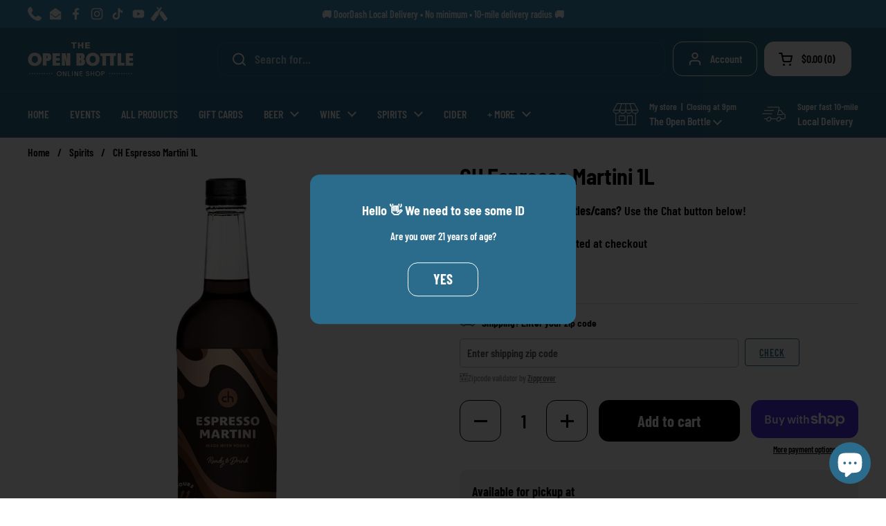

--- FILE ---
content_type: text/html; charset=utf-8
request_url: https://shop.theopenbottle.com/collections/spirits/products/ch-espresso-martini-1l
body_size: 40633
content:
<!doctype html>
<html class="no-js" lang="en" dir="ltr">
<head>

	<meta charset="utf-8">
  <meta http-equiv="X-UA-Compatible" content="IE=edge,chrome=1">
  <meta name="viewport" content="width=device-width, initial-scale=1.0, height=device-height, minimum-scale=1.0"><link rel="shortcut icon" href="//shop.theopenbottle.com/cdn/shop/files/TOB_Logo_Logotype_Circular-04_3c205f06-669e-4dc6-acb2-8f391e658b35.png?crop=center&height=48&v=1750456182&width=48" type="image/png" /><title>CH Espresso Martini 1L &ndash; The Open Bottle</title><meta name="description" content="The perfect pick-me-up for kicking off your night (or catching a second wind) starts with the finest vodka and locally roasted coffee. We did the mixing, you take it from there. Each 1 liter bottle pours 11 cocktails. Simply add 3oz of CH Espresso Martini to a cocktail shaked, add ice, shake vigorously, strain and sip.">

<meta property="og:site_name" content="The Open Bottle">
<meta property="og:url" content="https://shop.theopenbottle.com/products/ch-espresso-martini-1l">
<meta property="og:title" content="CH Espresso Martini 1L">
<meta property="og:type" content="product">
<meta property="og:description" content="The perfect pick-me-up for kicking off your night (or catching a second wind) starts with the finest vodka and locally roasted coffee. We did the mixing, you take it from there. Each 1 liter bottle pours 11 cocktails. Simply add 3oz of CH Espresso Martini to a cocktail shaked, add ice, shake vigorously, strain and sip."><meta property="og:image" content="http://shop.theopenbottle.com/cdn/shop/products/CH-EspressoMartini.png?v=1676658985">
  <meta property="og:image:secure_url" content="https://shop.theopenbottle.com/cdn/shop/products/CH-EspressoMartini.png?v=1676658985">
  <meta property="og:image:width" content="800">
  <meta property="og:image:height" content="800"><meta property="og:price:amount" content="27.99">
  <meta property="og:price:currency" content="USD"><meta name="twitter:card" content="summary_large_image">
<meta name="twitter:title" content="CH Espresso Martini 1L">
<meta name="twitter:description" content="The perfect pick-me-up for kicking off your night (or catching a second wind) starts with the finest vodka and locally roasted coffee. We did the mixing, you take it from there. Each 1 liter bottle pours 11 cocktails. Simply add 3oz of CH Espresso Martini to a cocktail shaked, add ice, shake vigorously, strain and sip."><script type="application/ld+json">
  [
    {
      "@context": "https://schema.org",
      "@type": "WebSite",
      "name": "The Open Bottle",
      "url": "https:\/\/shop.theopenbottle.com"
    },
    {
      "@context": "https://schema.org",
      "@type": "Organization",
      "name": "The Open Bottle",
      "url": "https:\/\/shop.theopenbottle.com"
    }
  ]
</script>

<script type="application/ld+json">
{
  "@context": "http://schema.org",
  "@type": "BreadcrumbList",
  "itemListElement": [
    {
      "@type": "ListItem",
      "position": 1,
      "name": "Home",
      "item": "https://shop.theopenbottle.com"
    },{
          "@type": "ListItem",
          "position": 2,
          "name": "Spirits",
          "item": "https://shop.theopenbottle.com/collections/spirits"
        },{
        "@type": "ListItem",
        "position": 3,
        "name": "CH Espresso Martini 1L",
        "item": "https://shop.theopenbottle.com/products/ch-espresso-martini-1l"
      }]
}
</script><script type="application/ld+json">{"@context":"http:\/\/schema.org\/","@id":"\/products\/ch-espresso-martini-1l#product","@type":"Product","brand":{"@type":"Brand","name":"Romano"},"category":"Liqueurs","description":"The perfect pick-me-up for kicking off your night (or catching a second wind) starts with the finest vodka and locally roasted coffee. We did the mixing, you take it from there. Each 1 liter bottle pours 11 cocktails. Simply add 3oz of CH Espresso Martini to a cocktail shaked, add ice, shake vigorously, strain and sip. ","gtin":"850995005869","image":"https:\/\/shop.theopenbottle.com\/cdn\/shop\/products\/CH-EspressoMartini.png?v=1676658985\u0026width=1920","name":"CH Espresso Martini 1L","offers":{"@id":"\/products\/ch-espresso-martini-1l?variant=43786978099453#offer","@type":"Offer","availability":"http:\/\/schema.org\/InStock","price":"27.99","priceCurrency":"USD","url":"https:\/\/shop.theopenbottle.com\/products\/ch-espresso-martini-1l?variant=43786978099453"},"url":"https:\/\/shop.theopenbottle.com\/products\/ch-espresso-martini-1l"}</script><link rel="canonical" href="https://shop.theopenbottle.com/products/ch-espresso-martini-1l">

  <link rel="preconnect" href="https://cdn.shopify.com"><link rel="preconnect" href="https://fonts.shopifycdn.com" crossorigin><link href="//shop.theopenbottle.com/cdn/shop/t/20/assets/theme.css?v=69646378577744532091762290759" as="style" rel="preload"><link href="//shop.theopenbottle.com/cdn/shop/t/20/assets/section-header.css?v=51535540884003263151762290750" as="style" rel="preload"><link href="//shop.theopenbottle.com/cdn/shop/t/20/assets/section-main-product.css?v=49840437609464465631762290753" as="style" rel="preload">
	<link rel="preload" as="image" href="//shop.theopenbottle.com/cdn/shop/products/CH-EspressoMartini.png?v=1676658985&width=480" imagesrcset="//shop.theopenbottle.com/cdn/shop/products/CH-EspressoMartini.png?v=1676658985&width=240 240w,//shop.theopenbottle.com/cdn/shop/products/CH-EspressoMartini.png?v=1676658985&width=360 360w,//shop.theopenbottle.com/cdn/shop/products/CH-EspressoMartini.png?v=1676658985&width=420 420w,//shop.theopenbottle.com/cdn/shop/products/CH-EspressoMartini.png?v=1676658985&width=480 480w,//shop.theopenbottle.com/cdn/shop/products/CH-EspressoMartini.png?v=1676658985&width=640 640w" imagesizes="(max-width: 767px) calc(100vw - 20px), (max-width: 1360px) 50vw, calc(1360px / 2)">


<link rel="preload" href="//shop.theopenbottle.com/cdn/fonts/barlow_semi_condensed/barlowsemicondensed_n7.bfd87af72ccd364a04fd3557ee4689706a53c60c.woff2" as="font" type="font/woff2" crossorigin>
<link rel="preload" href="//shop.theopenbottle.com/cdn/fonts/barlow_condensed/barlowcondensed_n6.30a391fe19ded5366170913f031e653a88992edc.woff2" as="font" type="font/woff2" crossorigin>
<style type="text/css">
@font-face {
  font-family: "Barlow Semi Condensed";
  font-weight: 700;
  font-style: normal;
  font-display: swap;
  src: url("//shop.theopenbottle.com/cdn/fonts/barlow_semi_condensed/barlowsemicondensed_n7.bfd87af72ccd364a04fd3557ee4689706a53c60c.woff2") format("woff2"),
       url("//shop.theopenbottle.com/cdn/fonts/barlow_semi_condensed/barlowsemicondensed_n7.5c12dcf28704e69b761b9a34dac2830dec61ae7e.woff") format("woff");
}
@font-face {
  font-family: "Barlow Condensed";
  font-weight: 600;
  font-style: normal;
  font-display: swap;
  src: url("//shop.theopenbottle.com/cdn/fonts/barlow_condensed/barlowcondensed_n6.30a391fe19ded5366170913f031e653a88992edc.woff2") format("woff2"),
       url("//shop.theopenbottle.com/cdn/fonts/barlow_condensed/barlowcondensed_n6.99ed11359eef67b853f0c49f37f89f7abe42cd2f.woff") format("woff");
}
@font-face {
  font-family: "Barlow Condensed";
  font-weight: 700;
  font-style: normal;
  font-display: swap;
  src: url("//shop.theopenbottle.com/cdn/fonts/barlow_condensed/barlowcondensed_n7.b8dc813bf1d64de77250a6675c25535283e1677a.woff2") format("woff2"),
       url("//shop.theopenbottle.com/cdn/fonts/barlow_condensed/barlowcondensed_n7.a36d150be98fef32f23a43ed8605139ce8fcc8f5.woff") format("woff");
}
@font-face {
  font-family: "Barlow Condensed";
  font-weight: 600;
  font-style: italic;
  font-display: swap;
  src: url("//shop.theopenbottle.com/cdn/fonts/barlow_condensed/barlowcondensed_i6.459cd4682534076a2e436e62768c494d0e6f8ad3.woff2") format("woff2"),
       url("//shop.theopenbottle.com/cdn/fonts/barlow_condensed/barlowcondensed_i6.e44b39421fb7c081f9d3d547afa0f9899f3a1588.woff") format("woff");
}




</style>
<style type="text/css">

  :root {

    /* Direction */
    --direction:ltr;

    /* Font variables */

    --font-stack-headings: "Barlow Semi Condensed", sans-serif;
    --font-weight-headings: 700;
    --font-style-headings: normal;

    --font-stack-body: "Barlow Condensed", sans-serif;
    --font-weight-body: 600;--font-weight-body-bold: 700;--font-style-body: normal;--font-weight-buttons: var(--font-weight-body-bold);--font-weight-menu: var(--font-weight-body);--base-headings-size: 45;
    --base-headings-line: 1;
    --base-headings-spacing: 0.0em;
    --base-body-size: 18;
    --base-body-line: 1.4;
    --base-body-spacing: 0.0em;

    --base-menu-size: 16;

    /* Color variables */

    --color-background-header: #2b6c8c;
    --color-secondary-background-header: rgba(255, 255, 255, 0.08);
    --color-opacity-background-header: rgba(43, 108, 140, 0);
    --color-text-header: #ffffff;
    --color-foreground-header: #000000;
    --color-accent-header: #3e91ba;
    --color-foreground-accent-header: #ffffff;
    --color-borders-header: rgba(255, 255, 255, 0.1);

    --color-background-main: #ffffff;
    --color-secondary-background-main: rgba(0, 0, 0, 0.08);
    --color-third-background-main: rgba(0, 0, 0, 0.04);
    --color-fourth-background-main: rgba(0, 0, 0, 0.02);
    --color-opacity-background-main: rgba(255, 255, 255, 0);
    --color-text-main: #000000;
    --color-foreground-main: #ffffff;
    --color-secondary-text-main: rgba(0, 0, 0, 0.62);
    --color-accent-main: #3e91ba;
    --color-foreground-accent-main: #ffffff;
    --color-borders-main: rgba(0, 0, 0, 0.15);

    --color-background-cards: #ffffff;
    --color-gradient-cards: ;
    --color-text-cards: #000000;
    --color-foreground-cards: #ffffff;
    --color-secondary-text-cards: rgba(0, 0, 0, 0.6);
    --color-accent-cards: #3e91ba;
    --color-foreground-accent-cards: #ffffff;
    --color-borders-cards: #e1e1e1;

    --color-background-footer: #2b6c8c;
    --color-text-footer: #ffffff;
    --color-accent-footer: #3e91ba;
    --color-borders-footer: rgba(255, 255, 255, 0.15);

    --color-borders-forms-primary: rgba(0, 0, 0, 0.3);
    --color-borders-forms-secondary: rgba(0, 0, 0, 0.6);

    /* Borders */

    --border-width-cards: 0px;
    --border-radius-cards: 10px;
    --border-width-buttons: 1px;
    --border-radius-buttons: 14px;
    --border-width-forms: 1px;
    --border-radius-forms: 5px;

    /* Shadows */
    --shadow-x-cards: 0px;
    --shadow-y-cards: 0px;
    --shadow-blur-cards: 7px;
    --color-shadow-cards: rgba(0,0,0,0);
    --shadow-x-buttons: 0px;
    --shadow-y-buttons: 0px;
    --shadow-blur-buttons: 0px;
    --color-shadow-buttons: rgba(0,0,0,0);

    /* Layout */

    --grid-gap-original-base: 12px;
    --theme-max-width: 1360px;
    --container-vertical-space-base: 50px;
    --image-fit-padding: 0%;

  }
  
    @media screen and (max-width: 767px) {
      :root {
        --border-radius-cards: clamp(8px, 5px, 10px);
      }
    }
  

  .facets__summary, #main select, .sidebar select, .modal-content select {
    background-image: url('data:image/svg+xml;utf8,<svg width="13" height="8" fill="none" xmlns="http://www.w3.org/2000/svg"><path d="M1.414.086 7.9 6.57 6.485 7.985 0 1.5 1.414.086Z" fill="%23000000"/><path d="M12.985 1.515 6.5 8 5.085 6.586 11.571.101l1.414 1.414Z" fill="%23000000"/></svg>');
  }

  .card .star-rating__stars {
    background-image: url('data:image/svg+xml;utf8,<svg width="20" height="13" viewBox="0 0 14 13" fill="none" xmlns="http://www.w3.org/2000/svg"><path d="m7 0 1.572 4.837h5.085l-4.114 2.99 1.572 4.836L7 9.673l-4.114 2.99 1.571-4.837-4.114-2.99h5.085L7 0Z" stroke="%23000000" stroke-width="1"/></svg>');
  }
  .card .star-rating__stars-active {
    background-image: url('data:image/svg+xml;utf8,<svg width="20" height="13" viewBox="0 0 14 13" fill="none" xmlns="http://www.w3.org/2000/svg"><path d="m7 0 1.572 4.837h5.085l-4.114 2.99 1.572 4.836L7 9.673l-4.114 2.99 1.571-4.837-4.114-2.99h5.085L7 0Z" fill="%23000000" stroke-width="0"/></svg>');
  }

  .star-rating__stars {
    background-image: url('data:image/svg+xml;utf8,<svg width="20" height="13" viewBox="0 0 14 13" fill="none" xmlns="http://www.w3.org/2000/svg"><path d="m7 0 1.572 4.837h5.085l-4.114 2.99 1.572 4.836L7 9.673l-4.114 2.99 1.571-4.837-4.114-2.99h5.085L7 0Z" stroke="%23000000" stroke-width="1"/></svg>');
  }
  .star-rating__stars-active {
    background-image: url('data:image/svg+xml;utf8,<svg width="20" height="13" viewBox="0 0 14 13" fill="none" xmlns="http://www.w3.org/2000/svg"><path d="m7 0 1.572 4.837h5.085l-4.114 2.99 1.572 4.836L7 9.673l-4.114 2.99 1.571-4.837-4.114-2.99h5.085L7 0Z" fill="%23000000" stroke-width="0"/></svg>');
  }

  .product-item {--shadow-x-cards: 0;
      --shadow-y-cards: 0;
      --shadow-blur-cards: 0;}</style>

<style id="root-height">
  :root {
    --window-height: 100vh;
  }
</style>
<script type="text/javascript">
  window.KrownAssetLoader = {
    loadedScripts: new Set(),
    loadScript: function(url) {
      if (this.loadedScripts.has(url)) return;
      this.loadedScripts.add(url);
      const script = document.createElement('script');
      script.src = url;
      script.defer = true;
      document.head.appendChild(script);
    }
  };
</script><link href="//shop.theopenbottle.com/cdn/shop/t/20/assets/theme.css?v=69646378577744532091762290759" rel="stylesheet" type="text/css" media="all" />

	<script>window.performance && window.performance.mark && window.performance.mark('shopify.content_for_header.start');</script><meta name="facebook-domain-verification" content="mb32alyx25mqbarw6vdpeygjdy07p1">
<meta name="google-site-verification" content="NvYGW0lDijIvleD996wOOhazE0rNg2CR4QgqJS8shRg">
<meta id="shopify-digital-wallet" name="shopify-digital-wallet" content="/52528316566/digital_wallets/dialog">
<meta name="shopify-checkout-api-token" content="683a9e98af970f4a03961a17f63379f8">
<link rel="alternate" type="application/json+oembed" href="https://shop.theopenbottle.com/products/ch-espresso-martini-1l.oembed">
<script async="async" src="/checkouts/internal/preloads.js?locale=en-US"></script>
<link rel="preconnect" href="https://shop.app" crossorigin="anonymous">
<script async="async" src="https://shop.app/checkouts/internal/preloads.js?locale=en-US&shop_id=52528316566" crossorigin="anonymous"></script>
<script id="apple-pay-shop-capabilities" type="application/json">{"shopId":52528316566,"countryCode":"US","currencyCode":"USD","merchantCapabilities":["supports3DS"],"merchantId":"gid:\/\/shopify\/Shop\/52528316566","merchantName":"The Open Bottle","requiredBillingContactFields":["postalAddress","email","phone"],"requiredShippingContactFields":["postalAddress","email","phone"],"shippingType":"shipping","supportedNetworks":["visa","masterCard","amex","discover","elo","jcb"],"total":{"type":"pending","label":"The Open Bottle","amount":"1.00"},"shopifyPaymentsEnabled":true,"supportsSubscriptions":true}</script>
<script id="shopify-features" type="application/json">{"accessToken":"683a9e98af970f4a03961a17f63379f8","betas":["rich-media-storefront-analytics"],"domain":"shop.theopenbottle.com","predictiveSearch":true,"shopId":52528316566,"locale":"en"}</script>
<script>var Shopify = Shopify || {};
Shopify.shop = "the-open-bottle.myshopify.com";
Shopify.locale = "en";
Shopify.currency = {"active":"USD","rate":"1.0"};
Shopify.country = "US";
Shopify.theme = {"name":"Local","id":155776516349,"schema_name":"Local","schema_version":"3.1.1","theme_store_id":1651,"role":"main"};
Shopify.theme.handle = "null";
Shopify.theme.style = {"id":null,"handle":null};
Shopify.cdnHost = "shop.theopenbottle.com/cdn";
Shopify.routes = Shopify.routes || {};
Shopify.routes.root = "/";</script>
<script type="module">!function(o){(o.Shopify=o.Shopify||{}).modules=!0}(window);</script>
<script>!function(o){function n(){var o=[];function n(){o.push(Array.prototype.slice.apply(arguments))}return n.q=o,n}var t=o.Shopify=o.Shopify||{};t.loadFeatures=n(),t.autoloadFeatures=n()}(window);</script>
<script>
  window.ShopifyPay = window.ShopifyPay || {};
  window.ShopifyPay.apiHost = "shop.app\/pay";
  window.ShopifyPay.redirectState = null;
</script>
<script id="shop-js-analytics" type="application/json">{"pageType":"product"}</script>
<script defer="defer" async type="module" src="//shop.theopenbottle.com/cdn/shopifycloud/shop-js/modules/v2/client.init-shop-cart-sync_C5BV16lS.en.esm.js"></script>
<script defer="defer" async type="module" src="//shop.theopenbottle.com/cdn/shopifycloud/shop-js/modules/v2/chunk.common_CygWptCX.esm.js"></script>
<script type="module">
  await import("//shop.theopenbottle.com/cdn/shopifycloud/shop-js/modules/v2/client.init-shop-cart-sync_C5BV16lS.en.esm.js");
await import("//shop.theopenbottle.com/cdn/shopifycloud/shop-js/modules/v2/chunk.common_CygWptCX.esm.js");

  window.Shopify.SignInWithShop?.initShopCartSync?.({"fedCMEnabled":true,"windoidEnabled":true});

</script>
<script defer="defer" async type="module" src="//shop.theopenbottle.com/cdn/shopifycloud/shop-js/modules/v2/client.payment-terms_CZxnsJam.en.esm.js"></script>
<script defer="defer" async type="module" src="//shop.theopenbottle.com/cdn/shopifycloud/shop-js/modules/v2/chunk.common_CygWptCX.esm.js"></script>
<script defer="defer" async type="module" src="//shop.theopenbottle.com/cdn/shopifycloud/shop-js/modules/v2/chunk.modal_D71HUcav.esm.js"></script>
<script type="module">
  await import("//shop.theopenbottle.com/cdn/shopifycloud/shop-js/modules/v2/client.payment-terms_CZxnsJam.en.esm.js");
await import("//shop.theopenbottle.com/cdn/shopifycloud/shop-js/modules/v2/chunk.common_CygWptCX.esm.js");
await import("//shop.theopenbottle.com/cdn/shopifycloud/shop-js/modules/v2/chunk.modal_D71HUcav.esm.js");

  
</script>
<script>
  window.Shopify = window.Shopify || {};
  if (!window.Shopify.featureAssets) window.Shopify.featureAssets = {};
  window.Shopify.featureAssets['shop-js'] = {"shop-cart-sync":["modules/v2/client.shop-cart-sync_ZFArdW7E.en.esm.js","modules/v2/chunk.common_CygWptCX.esm.js"],"init-fed-cm":["modules/v2/client.init-fed-cm_CmiC4vf6.en.esm.js","modules/v2/chunk.common_CygWptCX.esm.js"],"shop-button":["modules/v2/client.shop-button_tlx5R9nI.en.esm.js","modules/v2/chunk.common_CygWptCX.esm.js"],"shop-cash-offers":["modules/v2/client.shop-cash-offers_DOA2yAJr.en.esm.js","modules/v2/chunk.common_CygWptCX.esm.js","modules/v2/chunk.modal_D71HUcav.esm.js"],"init-windoid":["modules/v2/client.init-windoid_sURxWdc1.en.esm.js","modules/v2/chunk.common_CygWptCX.esm.js"],"shop-toast-manager":["modules/v2/client.shop-toast-manager_ClPi3nE9.en.esm.js","modules/v2/chunk.common_CygWptCX.esm.js"],"init-shop-email-lookup-coordinator":["modules/v2/client.init-shop-email-lookup-coordinator_B8hsDcYM.en.esm.js","modules/v2/chunk.common_CygWptCX.esm.js"],"init-shop-cart-sync":["modules/v2/client.init-shop-cart-sync_C5BV16lS.en.esm.js","modules/v2/chunk.common_CygWptCX.esm.js"],"avatar":["modules/v2/client.avatar_BTnouDA3.en.esm.js"],"pay-button":["modules/v2/client.pay-button_FdsNuTd3.en.esm.js","modules/v2/chunk.common_CygWptCX.esm.js"],"init-customer-accounts":["modules/v2/client.init-customer-accounts_DxDtT_ad.en.esm.js","modules/v2/client.shop-login-button_C5VAVYt1.en.esm.js","modules/v2/chunk.common_CygWptCX.esm.js","modules/v2/chunk.modal_D71HUcav.esm.js"],"init-shop-for-new-customer-accounts":["modules/v2/client.init-shop-for-new-customer-accounts_ChsxoAhi.en.esm.js","modules/v2/client.shop-login-button_C5VAVYt1.en.esm.js","modules/v2/chunk.common_CygWptCX.esm.js","modules/v2/chunk.modal_D71HUcav.esm.js"],"shop-login-button":["modules/v2/client.shop-login-button_C5VAVYt1.en.esm.js","modules/v2/chunk.common_CygWptCX.esm.js","modules/v2/chunk.modal_D71HUcav.esm.js"],"init-customer-accounts-sign-up":["modules/v2/client.init-customer-accounts-sign-up_CPSyQ0Tj.en.esm.js","modules/v2/client.shop-login-button_C5VAVYt1.en.esm.js","modules/v2/chunk.common_CygWptCX.esm.js","modules/v2/chunk.modal_D71HUcav.esm.js"],"shop-follow-button":["modules/v2/client.shop-follow-button_Cva4Ekp9.en.esm.js","modules/v2/chunk.common_CygWptCX.esm.js","modules/v2/chunk.modal_D71HUcav.esm.js"],"checkout-modal":["modules/v2/client.checkout-modal_BPM8l0SH.en.esm.js","modules/v2/chunk.common_CygWptCX.esm.js","modules/v2/chunk.modal_D71HUcav.esm.js"],"lead-capture":["modules/v2/client.lead-capture_Bi8yE_yS.en.esm.js","modules/v2/chunk.common_CygWptCX.esm.js","modules/v2/chunk.modal_D71HUcav.esm.js"],"shop-login":["modules/v2/client.shop-login_D6lNrXab.en.esm.js","modules/v2/chunk.common_CygWptCX.esm.js","modules/v2/chunk.modal_D71HUcav.esm.js"],"payment-terms":["modules/v2/client.payment-terms_CZxnsJam.en.esm.js","modules/v2/chunk.common_CygWptCX.esm.js","modules/v2/chunk.modal_D71HUcav.esm.js"]};
</script>
<script>(function() {
  var isLoaded = false;
  function asyncLoad() {
    if (isLoaded) return;
    isLoaded = true;
    var urls = ["https:\/\/widgets.automizely.com\/pages\/v1\/pages.js?store_connection_id=819d07b93f18460ea22485fc20fedc44\u0026mapped_org_id=9a34017c317a88e5cdfab97b6852e6bf_v1\u0026shop=the-open-bottle.myshopify.com","https:\/\/cdn-app.cart-bot.net\/public\/js\/append.js?shop=the-open-bottle.myshopify.com"];
    for (var i = 0; i < urls.length; i++) {
      var s = document.createElement('script');
      s.type = 'text/javascript';
      s.async = true;
      s.src = urls[i];
      var x = document.getElementsByTagName('script')[0];
      x.parentNode.insertBefore(s, x);
    }
  };
  if(window.attachEvent) {
    window.attachEvent('onload', asyncLoad);
  } else {
    window.addEventListener('load', asyncLoad, false);
  }
})();</script>
<script id="__st">var __st={"a":52528316566,"offset":-21600,"reqid":"158c2bd2-59e7-45d6-93dd-8ca29033c5d4-1768829057","pageurl":"shop.theopenbottle.com\/collections\/spirits\/products\/ch-espresso-martini-1l","u":"7b7ed8e1fde1","p":"product","rtyp":"product","rid":8030798840061};</script>
<script>window.ShopifyPaypalV4VisibilityTracking = true;</script>
<script id="captcha-bootstrap">!function(){'use strict';const t='contact',e='account',n='new_comment',o=[[t,t],['blogs',n],['comments',n],[t,'customer']],c=[[e,'customer_login'],[e,'guest_login'],[e,'recover_customer_password'],[e,'create_customer']],r=t=>t.map((([t,e])=>`form[action*='/${t}']:not([data-nocaptcha='true']) input[name='form_type'][value='${e}']`)).join(','),a=t=>()=>t?[...document.querySelectorAll(t)].map((t=>t.form)):[];function s(){const t=[...o],e=r(t);return a(e)}const i='password',u='form_key',d=['recaptcha-v3-token','g-recaptcha-response','h-captcha-response',i],f=()=>{try{return window.sessionStorage}catch{return}},m='__shopify_v',_=t=>t.elements[u];function p(t,e,n=!1){try{const o=window.sessionStorage,c=JSON.parse(o.getItem(e)),{data:r}=function(t){const{data:e,action:n}=t;return t[m]||n?{data:e,action:n}:{data:t,action:n}}(c);for(const[e,n]of Object.entries(r))t.elements[e]&&(t.elements[e].value=n);n&&o.removeItem(e)}catch(o){console.error('form repopulation failed',{error:o})}}const l='form_type',E='cptcha';function T(t){t.dataset[E]=!0}const w=window,h=w.document,L='Shopify',v='ce_forms',y='captcha';let A=!1;((t,e)=>{const n=(g='f06e6c50-85a8-45c8-87d0-21a2b65856fe',I='https://cdn.shopify.com/shopifycloud/storefront-forms-hcaptcha/ce_storefront_forms_captcha_hcaptcha.v1.5.2.iife.js',D={infoText:'Protected by hCaptcha',privacyText:'Privacy',termsText:'Terms'},(t,e,n)=>{const o=w[L][v],c=o.bindForm;if(c)return c(t,g,e,D).then(n);var r;o.q.push([[t,g,e,D],n]),r=I,A||(h.body.append(Object.assign(h.createElement('script'),{id:'captcha-provider',async:!0,src:r})),A=!0)});var g,I,D;w[L]=w[L]||{},w[L][v]=w[L][v]||{},w[L][v].q=[],w[L][y]=w[L][y]||{},w[L][y].protect=function(t,e){n(t,void 0,e),T(t)},Object.freeze(w[L][y]),function(t,e,n,w,h,L){const[v,y,A,g]=function(t,e,n){const i=e?o:[],u=t?c:[],d=[...i,...u],f=r(d),m=r(i),_=r(d.filter((([t,e])=>n.includes(e))));return[a(f),a(m),a(_),s()]}(w,h,L),I=t=>{const e=t.target;return e instanceof HTMLFormElement?e:e&&e.form},D=t=>v().includes(t);t.addEventListener('submit',(t=>{const e=I(t);if(!e)return;const n=D(e)&&!e.dataset.hcaptchaBound&&!e.dataset.recaptchaBound,o=_(e),c=g().includes(e)&&(!o||!o.value);(n||c)&&t.preventDefault(),c&&!n&&(function(t){try{if(!f())return;!function(t){const e=f();if(!e)return;const n=_(t);if(!n)return;const o=n.value;o&&e.removeItem(o)}(t);const e=Array.from(Array(32),(()=>Math.random().toString(36)[2])).join('');!function(t,e){_(t)||t.append(Object.assign(document.createElement('input'),{type:'hidden',name:u})),t.elements[u].value=e}(t,e),function(t,e){const n=f();if(!n)return;const o=[...t.querySelectorAll(`input[type='${i}']`)].map((({name:t})=>t)),c=[...d,...o],r={};for(const[a,s]of new FormData(t).entries())c.includes(a)||(r[a]=s);n.setItem(e,JSON.stringify({[m]:1,action:t.action,data:r}))}(t,e)}catch(e){console.error('failed to persist form',e)}}(e),e.submit())}));const S=(t,e)=>{t&&!t.dataset[E]&&(n(t,e.some((e=>e===t))),T(t))};for(const o of['focusin','change'])t.addEventListener(o,(t=>{const e=I(t);D(e)&&S(e,y())}));const B=e.get('form_key'),M=e.get(l),P=B&&M;t.addEventListener('DOMContentLoaded',(()=>{const t=y();if(P)for(const e of t)e.elements[l].value===M&&p(e,B);[...new Set([...A(),...v().filter((t=>'true'===t.dataset.shopifyCaptcha))])].forEach((e=>S(e,t)))}))}(h,new URLSearchParams(w.location.search),n,t,e,['guest_login'])})(!0,!0)}();</script>
<script integrity="sha256-4kQ18oKyAcykRKYeNunJcIwy7WH5gtpwJnB7kiuLZ1E=" data-source-attribution="shopify.loadfeatures" defer="defer" src="//shop.theopenbottle.com/cdn/shopifycloud/storefront/assets/storefront/load_feature-a0a9edcb.js" crossorigin="anonymous"></script>
<script crossorigin="anonymous" defer="defer" src="//shop.theopenbottle.com/cdn/shopifycloud/storefront/assets/shopify_pay/storefront-65b4c6d7.js?v=20250812"></script>
<script data-source-attribution="shopify.dynamic_checkout.dynamic.init">var Shopify=Shopify||{};Shopify.PaymentButton=Shopify.PaymentButton||{isStorefrontPortableWallets:!0,init:function(){window.Shopify.PaymentButton.init=function(){};var t=document.createElement("script");t.src="https://shop.theopenbottle.com/cdn/shopifycloud/portable-wallets/latest/portable-wallets.en.js",t.type="module",document.head.appendChild(t)}};
</script>
<script data-source-attribution="shopify.dynamic_checkout.buyer_consent">
  function portableWalletsHideBuyerConsent(e){var t=document.getElementById("shopify-buyer-consent"),n=document.getElementById("shopify-subscription-policy-button");t&&n&&(t.classList.add("hidden"),t.setAttribute("aria-hidden","true"),n.removeEventListener("click",e))}function portableWalletsShowBuyerConsent(e){var t=document.getElementById("shopify-buyer-consent"),n=document.getElementById("shopify-subscription-policy-button");t&&n&&(t.classList.remove("hidden"),t.removeAttribute("aria-hidden"),n.addEventListener("click",e))}window.Shopify?.PaymentButton&&(window.Shopify.PaymentButton.hideBuyerConsent=portableWalletsHideBuyerConsent,window.Shopify.PaymentButton.showBuyerConsent=portableWalletsShowBuyerConsent);
</script>
<script>
  function portableWalletsCleanup(e){e&&e.src&&console.error("Failed to load portable wallets script "+e.src);var t=document.querySelectorAll("shopify-accelerated-checkout .shopify-payment-button__skeleton, shopify-accelerated-checkout-cart .wallet-cart-button__skeleton"),e=document.getElementById("shopify-buyer-consent");for(let e=0;e<t.length;e++)t[e].remove();e&&e.remove()}function portableWalletsNotLoadedAsModule(e){e instanceof ErrorEvent&&"string"==typeof e.message&&e.message.includes("import.meta")&&"string"==typeof e.filename&&e.filename.includes("portable-wallets")&&(window.removeEventListener("error",portableWalletsNotLoadedAsModule),window.Shopify.PaymentButton.failedToLoad=e,"loading"===document.readyState?document.addEventListener("DOMContentLoaded",window.Shopify.PaymentButton.init):window.Shopify.PaymentButton.init())}window.addEventListener("error",portableWalletsNotLoadedAsModule);
</script>

<script type="module" src="https://shop.theopenbottle.com/cdn/shopifycloud/portable-wallets/latest/portable-wallets.en.js" onError="portableWalletsCleanup(this)" crossorigin="anonymous"></script>
<script nomodule>
  document.addEventListener("DOMContentLoaded", portableWalletsCleanup);
</script>

<script id='scb4127' type='text/javascript' async='' src='https://shop.theopenbottle.com/cdn/shopifycloud/privacy-banner/storefront-banner.js'></script><link id="shopify-accelerated-checkout-styles" rel="stylesheet" media="screen" href="https://shop.theopenbottle.com/cdn/shopifycloud/portable-wallets/latest/accelerated-checkout-backwards-compat.css" crossorigin="anonymous">
<style id="shopify-accelerated-checkout-cart">
        #shopify-buyer-consent {
  margin-top: 1em;
  display: inline-block;
  width: 100%;
}

#shopify-buyer-consent.hidden {
  display: none;
}

#shopify-subscription-policy-button {
  background: none;
  border: none;
  padding: 0;
  text-decoration: underline;
  font-size: inherit;
  cursor: pointer;
}

#shopify-subscription-policy-button::before {
  box-shadow: none;
}

      </style>

<script>window.performance && window.performance.mark && window.performance.mark('shopify.content_for_header.end');</script>

  <script>
    const rbi = [];
    const ribSetSize = (img) => {
      if ( img.offsetWidth / img.dataset.ratio < img.offsetHeight ) {
        img.setAttribute('sizes', `${Math.ceil(img.offsetHeight * img.dataset.ratio)}px`);
      } else {
        img.setAttribute('sizes', `${Math.ceil(img.offsetWidth)}px`);
      }
    }
    const debounce = (fn, wait) => {
      let t;
      return (...args) => {
        clearTimeout(t);
        t = setTimeout(() => fn.apply(this, args), wait);
      };
    }
    window.KEYCODES = {
      TAB: 9,
      ESC: 27,
      DOWN: 40,
      RIGHT: 39,
      UP: 38,
      LEFT: 37,
      RETURN: 13
    };
    window.addEventListener('resize', debounce(()=>{
      for ( let img of rbi ) {
        ribSetSize(img);
      }
    }, 250));
  </script><noscript>
    <link rel="stylesheet" href="//shop.theopenbottle.com/cdn/shop/t/20/assets/theme-noscript.css?v=42099867224588620941762290758">
  </noscript>

<!-- BEGIN app block: shopify://apps/cartbot/blocks/cartbot-script-append/f7a44e3b-3901-4412-9d5a-3db0980a9db0 --><script defer="defer">
	/**	Cartbot script loader, version number: 2.0 */
	(function(){
		var loadScript=function(a,b){var c=document.createElement("script");c.type="text/javascript",c.readyState?c.onreadystatechange=function(){("loaded"==c.readyState||"complete"==c.readyState)&&(c.onreadystatechange=null,b())}:c.onload=function(){b()},c.src=a,document.getElementsByTagName("head")[0].appendChild(c)};
		appendScriptUrl('the-open-bottle.myshopify.com');

		// get script url and append timestamp of last change
		function appendScriptUrl(shop) {

			var timeStamp 			= Math.floor(Date.now() / (1000*1*1));
			var timestampUrl 		= 'https://app.cart-bot.net/public/status/shop/'+shop+'.js?'+timeStamp;
			var backupTimestampUrl 	= 'https://cdn-app.cart-bot.net/public/status/shop/'+shop+'.js?'+timeStamp;

			loadScript(timestampUrl, function() {
				// Append app script
				if (typeof giftbee_settings_updated == 'undefined') {
					giftbee_settings_updated = 'default-by-script';
				}

				var scriptUrl = "https://cdn-app.cart-bot.net/public/js/main.js?shop="+shop+"&"+giftbee_settings_updated;

				loadScript(scriptUrl, function(){});
			}, function() {
				// Failure
				loadScript(backupTimestampUrl, function() {
					// Append app script
					if (typeof giftbee_settings_updated == 'undefined') {
						giftbee_settings_updated = 'default-by-script';
					}

					var scriptUrl = "https://cdn-app.cart-bot.net/public/js/main.js?shop="+shop+"&"+giftbee_settings_updated;

					loadScript(scriptUrl, function(){});
				}, function() {});
			});
		}
	})();

	var CartBotScriptAppended = true;
</script>

<!-- END app block --><script src="https://cdn.shopify.com/extensions/7bc9bb47-adfa-4267-963e-cadee5096caf/inbox-1252/assets/inbox-chat-loader.js" type="text/javascript" defer="defer"></script>
<script src="https://cdn.shopify.com/extensions/019b9d1a-e1c7-7757-aa41-c2a0cdb4f012/membership-2-dev-116/assets/simplee-app.js" type="text/javascript" defer="defer"></script>
<link href="https://cdn.shopify.com/extensions/019b9d1a-e1c7-7757-aa41-c2a0cdb4f012/membership-2-dev-116/assets/simplee-app.css" rel="stylesheet" type="text/css" media="all">
<script src="https://cdn.shopify.com/extensions/cfc76123-b24f-4e9a-a1dc-585518796af7/forms-2294/assets/shopify-forms-loader.js" type="text/javascript" defer="defer"></script>
<link href="https://monorail-edge.shopifysvc.com" rel="dns-prefetch">
<script>(function(){if ("sendBeacon" in navigator && "performance" in window) {try {var session_token_from_headers = performance.getEntriesByType('navigation')[0].serverTiming.find(x => x.name == '_s').description;} catch {var session_token_from_headers = undefined;}var session_cookie_matches = document.cookie.match(/_shopify_s=([^;]*)/);var session_token_from_cookie = session_cookie_matches && session_cookie_matches.length === 2 ? session_cookie_matches[1] : "";var session_token = session_token_from_headers || session_token_from_cookie || "";function handle_abandonment_event(e) {var entries = performance.getEntries().filter(function(entry) {return /monorail-edge.shopifysvc.com/.test(entry.name);});if (!window.abandonment_tracked && entries.length === 0) {window.abandonment_tracked = true;var currentMs = Date.now();var navigation_start = performance.timing.navigationStart;var payload = {shop_id: 52528316566,url: window.location.href,navigation_start,duration: currentMs - navigation_start,session_token,page_type: "product"};window.navigator.sendBeacon("https://monorail-edge.shopifysvc.com/v1/produce", JSON.stringify({schema_id: "online_store_buyer_site_abandonment/1.1",payload: payload,metadata: {event_created_at_ms: currentMs,event_sent_at_ms: currentMs}}));}}window.addEventListener('pagehide', handle_abandonment_event);}}());</script>
<script id="web-pixels-manager-setup">(function e(e,d,r,n,o){if(void 0===o&&(o={}),!Boolean(null===(a=null===(i=window.Shopify)||void 0===i?void 0:i.analytics)||void 0===a?void 0:a.replayQueue)){var i,a;window.Shopify=window.Shopify||{};var t=window.Shopify;t.analytics=t.analytics||{};var s=t.analytics;s.replayQueue=[],s.publish=function(e,d,r){return s.replayQueue.push([e,d,r]),!0};try{self.performance.mark("wpm:start")}catch(e){}var l=function(){var e={modern:/Edge?\/(1{2}[4-9]|1[2-9]\d|[2-9]\d{2}|\d{4,})\.\d+(\.\d+|)|Firefox\/(1{2}[4-9]|1[2-9]\d|[2-9]\d{2}|\d{4,})\.\d+(\.\d+|)|Chrom(ium|e)\/(9{2}|\d{3,})\.\d+(\.\d+|)|(Maci|X1{2}).+ Version\/(15\.\d+|(1[6-9]|[2-9]\d|\d{3,})\.\d+)([,.]\d+|)( \(\w+\)|)( Mobile\/\w+|) Safari\/|Chrome.+OPR\/(9{2}|\d{3,})\.\d+\.\d+|(CPU[ +]OS|iPhone[ +]OS|CPU[ +]iPhone|CPU IPhone OS|CPU iPad OS)[ +]+(15[._]\d+|(1[6-9]|[2-9]\d|\d{3,})[._]\d+)([._]\d+|)|Android:?[ /-](13[3-9]|1[4-9]\d|[2-9]\d{2}|\d{4,})(\.\d+|)(\.\d+|)|Android.+Firefox\/(13[5-9]|1[4-9]\d|[2-9]\d{2}|\d{4,})\.\d+(\.\d+|)|Android.+Chrom(ium|e)\/(13[3-9]|1[4-9]\d|[2-9]\d{2}|\d{4,})\.\d+(\.\d+|)|SamsungBrowser\/([2-9]\d|\d{3,})\.\d+/,legacy:/Edge?\/(1[6-9]|[2-9]\d|\d{3,})\.\d+(\.\d+|)|Firefox\/(5[4-9]|[6-9]\d|\d{3,})\.\d+(\.\d+|)|Chrom(ium|e)\/(5[1-9]|[6-9]\d|\d{3,})\.\d+(\.\d+|)([\d.]+$|.*Safari\/(?![\d.]+ Edge\/[\d.]+$))|(Maci|X1{2}).+ Version\/(10\.\d+|(1[1-9]|[2-9]\d|\d{3,})\.\d+)([,.]\d+|)( \(\w+\)|)( Mobile\/\w+|) Safari\/|Chrome.+OPR\/(3[89]|[4-9]\d|\d{3,})\.\d+\.\d+|(CPU[ +]OS|iPhone[ +]OS|CPU[ +]iPhone|CPU IPhone OS|CPU iPad OS)[ +]+(10[._]\d+|(1[1-9]|[2-9]\d|\d{3,})[._]\d+)([._]\d+|)|Android:?[ /-](13[3-9]|1[4-9]\d|[2-9]\d{2}|\d{4,})(\.\d+|)(\.\d+|)|Mobile Safari.+OPR\/([89]\d|\d{3,})\.\d+\.\d+|Android.+Firefox\/(13[5-9]|1[4-9]\d|[2-9]\d{2}|\d{4,})\.\d+(\.\d+|)|Android.+Chrom(ium|e)\/(13[3-9]|1[4-9]\d|[2-9]\d{2}|\d{4,})\.\d+(\.\d+|)|Android.+(UC? ?Browser|UCWEB|U3)[ /]?(15\.([5-9]|\d{2,})|(1[6-9]|[2-9]\d|\d{3,})\.\d+)\.\d+|SamsungBrowser\/(5\.\d+|([6-9]|\d{2,})\.\d+)|Android.+MQ{2}Browser\/(14(\.(9|\d{2,})|)|(1[5-9]|[2-9]\d|\d{3,})(\.\d+|))(\.\d+|)|K[Aa][Ii]OS\/(3\.\d+|([4-9]|\d{2,})\.\d+)(\.\d+|)/},d=e.modern,r=e.legacy,n=navigator.userAgent;return n.match(d)?"modern":n.match(r)?"legacy":"unknown"}(),u="modern"===l?"modern":"legacy",c=(null!=n?n:{modern:"",legacy:""})[u],f=function(e){return[e.baseUrl,"/wpm","/b",e.hashVersion,"modern"===e.buildTarget?"m":"l",".js"].join("")}({baseUrl:d,hashVersion:r,buildTarget:u}),m=function(e){var d=e.version,r=e.bundleTarget,n=e.surface,o=e.pageUrl,i=e.monorailEndpoint;return{emit:function(e){var a=e.status,t=e.errorMsg,s=(new Date).getTime(),l=JSON.stringify({metadata:{event_sent_at_ms:s},events:[{schema_id:"web_pixels_manager_load/3.1",payload:{version:d,bundle_target:r,page_url:o,status:a,surface:n,error_msg:t},metadata:{event_created_at_ms:s}}]});if(!i)return console&&console.warn&&console.warn("[Web Pixels Manager] No Monorail endpoint provided, skipping logging."),!1;try{return self.navigator.sendBeacon.bind(self.navigator)(i,l)}catch(e){}var u=new XMLHttpRequest;try{return u.open("POST",i,!0),u.setRequestHeader("Content-Type","text/plain"),u.send(l),!0}catch(e){return console&&console.warn&&console.warn("[Web Pixels Manager] Got an unhandled error while logging to Monorail."),!1}}}}({version:r,bundleTarget:l,surface:e.surface,pageUrl:self.location.href,monorailEndpoint:e.monorailEndpoint});try{o.browserTarget=l,function(e){var d=e.src,r=e.async,n=void 0===r||r,o=e.onload,i=e.onerror,a=e.sri,t=e.scriptDataAttributes,s=void 0===t?{}:t,l=document.createElement("script"),u=document.querySelector("head"),c=document.querySelector("body");if(l.async=n,l.src=d,a&&(l.integrity=a,l.crossOrigin="anonymous"),s)for(var f in s)if(Object.prototype.hasOwnProperty.call(s,f))try{l.dataset[f]=s[f]}catch(e){}if(o&&l.addEventListener("load",o),i&&l.addEventListener("error",i),u)u.appendChild(l);else{if(!c)throw new Error("Did not find a head or body element to append the script");c.appendChild(l)}}({src:f,async:!0,onload:function(){if(!function(){var e,d;return Boolean(null===(d=null===(e=window.Shopify)||void 0===e?void 0:e.analytics)||void 0===d?void 0:d.initialized)}()){var d=window.webPixelsManager.init(e)||void 0;if(d){var r=window.Shopify.analytics;r.replayQueue.forEach((function(e){var r=e[0],n=e[1],o=e[2];d.publishCustomEvent(r,n,o)})),r.replayQueue=[],r.publish=d.publishCustomEvent,r.visitor=d.visitor,r.initialized=!0}}},onerror:function(){return m.emit({status:"failed",errorMsg:"".concat(f," has failed to load")})},sri:function(e){var d=/^sha384-[A-Za-z0-9+/=]+$/;return"string"==typeof e&&d.test(e)}(c)?c:"",scriptDataAttributes:o}),m.emit({status:"loading"})}catch(e){m.emit({status:"failed",errorMsg:(null==e?void 0:e.message)||"Unknown error"})}}})({shopId: 52528316566,storefrontBaseUrl: "https://shop.theopenbottle.com",extensionsBaseUrl: "https://extensions.shopifycdn.com/cdn/shopifycloud/web-pixels-manager",monorailEndpoint: "https://monorail-edge.shopifysvc.com/unstable/produce_batch",surface: "storefront-renderer",enabledBetaFlags: ["2dca8a86"],webPixelsConfigList: [{"id":"771948797","configuration":"{\"ti\":\"97176125\",\"endpoint\":\"https:\/\/bat.bing.com\/action\/0\"}","eventPayloadVersion":"v1","runtimeContext":"STRICT","scriptVersion":"5ee93563fe31b11d2d65e2f09a5229dc","type":"APP","apiClientId":2997493,"privacyPurposes":["ANALYTICS","MARKETING","SALE_OF_DATA"],"dataSharingAdjustments":{"protectedCustomerApprovalScopes":["read_customer_personal_data"]}},{"id":"508494077","configuration":"{\"config\":\"{\\\"pixel_id\\\":\\\"G-R3Y9C859RB\\\",\\\"target_country\\\":\\\"US\\\",\\\"gtag_events\\\":[{\\\"type\\\":\\\"begin_checkout\\\",\\\"action_label\\\":[\\\"G-R3Y9C859RB\\\",\\\"AW-10796954044\\\/0y5hCJKU8P4CELzjsZwo\\\"]},{\\\"type\\\":\\\"search\\\",\\\"action_label\\\":[\\\"G-R3Y9C859RB\\\",\\\"AW-10796954044\\\/FdeUCJWU8P4CELzjsZwo\\\"]},{\\\"type\\\":\\\"view_item\\\",\\\"action_label\\\":[\\\"G-R3Y9C859RB\\\",\\\"AW-10796954044\\\/tf4pCIyU8P4CELzjsZwo\\\",\\\"MC-M6N0VHB8YT\\\"]},{\\\"type\\\":\\\"purchase\\\",\\\"action_label\\\":[\\\"G-R3Y9C859RB\\\",\\\"AW-10796954044\\\/SFx8CImU8P4CELzjsZwo\\\",\\\"MC-M6N0VHB8YT\\\"]},{\\\"type\\\":\\\"page_view\\\",\\\"action_label\\\":[\\\"G-R3Y9C859RB\\\",\\\"AW-10796954044\\\/yvU4CI6T8P4CELzjsZwo\\\",\\\"MC-M6N0VHB8YT\\\"]},{\\\"type\\\":\\\"add_payment_info\\\",\\\"action_label\\\":[\\\"G-R3Y9C859RB\\\",\\\"AW-10796954044\\\/izjYCJiU8P4CELzjsZwo\\\"]},{\\\"type\\\":\\\"add_to_cart\\\",\\\"action_label\\\":[\\\"G-R3Y9C859RB\\\",\\\"AW-10796954044\\\/y0CKCI-U8P4CELzjsZwo\\\"]}],\\\"enable_monitoring_mode\\\":false}\"}","eventPayloadVersion":"v1","runtimeContext":"OPEN","scriptVersion":"b2a88bafab3e21179ed38636efcd8a93","type":"APP","apiClientId":1780363,"privacyPurposes":[],"dataSharingAdjustments":{"protectedCustomerApprovalScopes":["read_customer_address","read_customer_email","read_customer_name","read_customer_personal_data","read_customer_phone"]}},{"id":"151388413","configuration":"{\"pixel_id\":\"158175096161060\",\"pixel_type\":\"facebook_pixel\",\"metaapp_system_user_token\":\"-\"}","eventPayloadVersion":"v1","runtimeContext":"OPEN","scriptVersion":"ca16bc87fe92b6042fbaa3acc2fbdaa6","type":"APP","apiClientId":2329312,"privacyPurposes":["ANALYTICS","MARKETING","SALE_OF_DATA"],"dataSharingAdjustments":{"protectedCustomerApprovalScopes":["read_customer_address","read_customer_email","read_customer_name","read_customer_personal_data","read_customer_phone"]}},{"id":"shopify-app-pixel","configuration":"{}","eventPayloadVersion":"v1","runtimeContext":"STRICT","scriptVersion":"0450","apiClientId":"shopify-pixel","type":"APP","privacyPurposes":["ANALYTICS","MARKETING"]},{"id":"shopify-custom-pixel","eventPayloadVersion":"v1","runtimeContext":"LAX","scriptVersion":"0450","apiClientId":"shopify-pixel","type":"CUSTOM","privacyPurposes":["ANALYTICS","MARKETING"]}],isMerchantRequest: false,initData: {"shop":{"name":"The Open Bottle","paymentSettings":{"currencyCode":"USD"},"myshopifyDomain":"the-open-bottle.myshopify.com","countryCode":"US","storefrontUrl":"https:\/\/shop.theopenbottle.com"},"customer":null,"cart":null,"checkout":null,"productVariants":[{"price":{"amount":27.99,"currencyCode":"USD"},"product":{"title":"CH Espresso Martini 1L","vendor":"Romano","id":"8030798840061","untranslatedTitle":"CH Espresso Martini 1L","url":"\/products\/ch-espresso-martini-1l","type":"Spirits"},"id":"43786978099453","image":{"src":"\/\/shop.theopenbottle.com\/cdn\/shop\/products\/CH-EspressoMartini.png?v=1676658985"},"sku":"","title":"Default Title","untranslatedTitle":"Default Title"}],"purchasingCompany":null},},"https://shop.theopenbottle.com/cdn","fcfee988w5aeb613cpc8e4bc33m6693e112",{"modern":"","legacy":""},{"shopId":"52528316566","storefrontBaseUrl":"https:\/\/shop.theopenbottle.com","extensionBaseUrl":"https:\/\/extensions.shopifycdn.com\/cdn\/shopifycloud\/web-pixels-manager","surface":"storefront-renderer","enabledBetaFlags":"[\"2dca8a86\"]","isMerchantRequest":"false","hashVersion":"fcfee988w5aeb613cpc8e4bc33m6693e112","publish":"custom","events":"[[\"page_viewed\",{}],[\"product_viewed\",{\"productVariant\":{\"price\":{\"amount\":27.99,\"currencyCode\":\"USD\"},\"product\":{\"title\":\"CH Espresso Martini 1L\",\"vendor\":\"Romano\",\"id\":\"8030798840061\",\"untranslatedTitle\":\"CH Espresso Martini 1L\",\"url\":\"\/products\/ch-espresso-martini-1l\",\"type\":\"Spirits\"},\"id\":\"43786978099453\",\"image\":{\"src\":\"\/\/shop.theopenbottle.com\/cdn\/shop\/products\/CH-EspressoMartini.png?v=1676658985\"},\"sku\":\"\",\"title\":\"Default Title\",\"untranslatedTitle\":\"Default Title\"}}]]"});</script><script>
  window.ShopifyAnalytics = window.ShopifyAnalytics || {};
  window.ShopifyAnalytics.meta = window.ShopifyAnalytics.meta || {};
  window.ShopifyAnalytics.meta.currency = 'USD';
  var meta = {"product":{"id":8030798840061,"gid":"gid:\/\/shopify\/Product\/8030798840061","vendor":"Romano","type":"Spirits","handle":"ch-espresso-martini-1l","variants":[{"id":43786978099453,"price":2799,"name":"CH Espresso Martini 1L","public_title":null,"sku":""}],"remote":false},"page":{"pageType":"product","resourceType":"product","resourceId":8030798840061,"requestId":"158c2bd2-59e7-45d6-93dd-8ca29033c5d4-1768829057"}};
  for (var attr in meta) {
    window.ShopifyAnalytics.meta[attr] = meta[attr];
  }
</script>
<script class="analytics">
  (function () {
    var customDocumentWrite = function(content) {
      var jquery = null;

      if (window.jQuery) {
        jquery = window.jQuery;
      } else if (window.Checkout && window.Checkout.$) {
        jquery = window.Checkout.$;
      }

      if (jquery) {
        jquery('body').append(content);
      }
    };

    var hasLoggedConversion = function(token) {
      if (token) {
        return document.cookie.indexOf('loggedConversion=' + token) !== -1;
      }
      return false;
    }

    var setCookieIfConversion = function(token) {
      if (token) {
        var twoMonthsFromNow = new Date(Date.now());
        twoMonthsFromNow.setMonth(twoMonthsFromNow.getMonth() + 2);

        document.cookie = 'loggedConversion=' + token + '; expires=' + twoMonthsFromNow;
      }
    }

    var trekkie = window.ShopifyAnalytics.lib = window.trekkie = window.trekkie || [];
    if (trekkie.integrations) {
      return;
    }
    trekkie.methods = [
      'identify',
      'page',
      'ready',
      'track',
      'trackForm',
      'trackLink'
    ];
    trekkie.factory = function(method) {
      return function() {
        var args = Array.prototype.slice.call(arguments);
        args.unshift(method);
        trekkie.push(args);
        return trekkie;
      };
    };
    for (var i = 0; i < trekkie.methods.length; i++) {
      var key = trekkie.methods[i];
      trekkie[key] = trekkie.factory(key);
    }
    trekkie.load = function(config) {
      trekkie.config = config || {};
      trekkie.config.initialDocumentCookie = document.cookie;
      var first = document.getElementsByTagName('script')[0];
      var script = document.createElement('script');
      script.type = 'text/javascript';
      script.onerror = function(e) {
        var scriptFallback = document.createElement('script');
        scriptFallback.type = 'text/javascript';
        scriptFallback.onerror = function(error) {
                var Monorail = {
      produce: function produce(monorailDomain, schemaId, payload) {
        var currentMs = new Date().getTime();
        var event = {
          schema_id: schemaId,
          payload: payload,
          metadata: {
            event_created_at_ms: currentMs,
            event_sent_at_ms: currentMs
          }
        };
        return Monorail.sendRequest("https://" + monorailDomain + "/v1/produce", JSON.stringify(event));
      },
      sendRequest: function sendRequest(endpointUrl, payload) {
        // Try the sendBeacon API
        if (window && window.navigator && typeof window.navigator.sendBeacon === 'function' && typeof window.Blob === 'function' && !Monorail.isIos12()) {
          var blobData = new window.Blob([payload], {
            type: 'text/plain'
          });

          if (window.navigator.sendBeacon(endpointUrl, blobData)) {
            return true;
          } // sendBeacon was not successful

        } // XHR beacon

        var xhr = new XMLHttpRequest();

        try {
          xhr.open('POST', endpointUrl);
          xhr.setRequestHeader('Content-Type', 'text/plain');
          xhr.send(payload);
        } catch (e) {
          console.log(e);
        }

        return false;
      },
      isIos12: function isIos12() {
        return window.navigator.userAgent.lastIndexOf('iPhone; CPU iPhone OS 12_') !== -1 || window.navigator.userAgent.lastIndexOf('iPad; CPU OS 12_') !== -1;
      }
    };
    Monorail.produce('monorail-edge.shopifysvc.com',
      'trekkie_storefront_load_errors/1.1',
      {shop_id: 52528316566,
      theme_id: 155776516349,
      app_name: "storefront",
      context_url: window.location.href,
      source_url: "//shop.theopenbottle.com/cdn/s/trekkie.storefront.cd680fe47e6c39ca5d5df5f0a32d569bc48c0f27.min.js"});

        };
        scriptFallback.async = true;
        scriptFallback.src = '//shop.theopenbottle.com/cdn/s/trekkie.storefront.cd680fe47e6c39ca5d5df5f0a32d569bc48c0f27.min.js';
        first.parentNode.insertBefore(scriptFallback, first);
      };
      script.async = true;
      script.src = '//shop.theopenbottle.com/cdn/s/trekkie.storefront.cd680fe47e6c39ca5d5df5f0a32d569bc48c0f27.min.js';
      first.parentNode.insertBefore(script, first);
    };
    trekkie.load(
      {"Trekkie":{"appName":"storefront","development":false,"defaultAttributes":{"shopId":52528316566,"isMerchantRequest":null,"themeId":155776516349,"themeCityHash":"14402780139722058357","contentLanguage":"en","currency":"USD","eventMetadataId":"91907dbc-cb1d-4930-bbdb-40cd7499dcaa"},"isServerSideCookieWritingEnabled":true,"monorailRegion":"shop_domain","enabledBetaFlags":["65f19447"]},"Session Attribution":{},"S2S":{"facebookCapiEnabled":true,"source":"trekkie-storefront-renderer","apiClientId":580111}}
    );

    var loaded = false;
    trekkie.ready(function() {
      if (loaded) return;
      loaded = true;

      window.ShopifyAnalytics.lib = window.trekkie;

      var originalDocumentWrite = document.write;
      document.write = customDocumentWrite;
      try { window.ShopifyAnalytics.merchantGoogleAnalytics.call(this); } catch(error) {};
      document.write = originalDocumentWrite;

      window.ShopifyAnalytics.lib.page(null,{"pageType":"product","resourceType":"product","resourceId":8030798840061,"requestId":"158c2bd2-59e7-45d6-93dd-8ca29033c5d4-1768829057","shopifyEmitted":true});

      var match = window.location.pathname.match(/checkouts\/(.+)\/(thank_you|post_purchase)/)
      var token = match? match[1]: undefined;
      if (!hasLoggedConversion(token)) {
        setCookieIfConversion(token);
        window.ShopifyAnalytics.lib.track("Viewed Product",{"currency":"USD","variantId":43786978099453,"productId":8030798840061,"productGid":"gid:\/\/shopify\/Product\/8030798840061","name":"CH Espresso Martini 1L","price":"27.99","sku":"","brand":"Romano","variant":null,"category":"Spirits","nonInteraction":true,"remote":false},undefined,undefined,{"shopifyEmitted":true});
      window.ShopifyAnalytics.lib.track("monorail:\/\/trekkie_storefront_viewed_product\/1.1",{"currency":"USD","variantId":43786978099453,"productId":8030798840061,"productGid":"gid:\/\/shopify\/Product\/8030798840061","name":"CH Espresso Martini 1L","price":"27.99","sku":"","brand":"Romano","variant":null,"category":"Spirits","nonInteraction":true,"remote":false,"referer":"https:\/\/shop.theopenbottle.com\/collections\/spirits\/products\/ch-espresso-martini-1l"});
      }
    });


        var eventsListenerScript = document.createElement('script');
        eventsListenerScript.async = true;
        eventsListenerScript.src = "//shop.theopenbottle.com/cdn/shopifycloud/storefront/assets/shop_events_listener-3da45d37.js";
        document.getElementsByTagName('head')[0].appendChild(eventsListenerScript);

})();</script>
  <script>
  if (!window.ga || (window.ga && typeof window.ga !== 'function')) {
    window.ga = function ga() {
      (window.ga.q = window.ga.q || []).push(arguments);
      if (window.Shopify && window.Shopify.analytics && typeof window.Shopify.analytics.publish === 'function') {
        window.Shopify.analytics.publish("ga_stub_called", {}, {sendTo: "google_osp_migration"});
      }
      console.error("Shopify's Google Analytics stub called with:", Array.from(arguments), "\nSee https://help.shopify.com/manual/promoting-marketing/pixels/pixel-migration#google for more information.");
    };
    if (window.Shopify && window.Shopify.analytics && typeof window.Shopify.analytics.publish === 'function') {
      window.Shopify.analytics.publish("ga_stub_initialized", {}, {sendTo: "google_osp_migration"});
    }
  }
</script>
<script
  defer
  src="https://shop.theopenbottle.com/cdn/shopifycloud/perf-kit/shopify-perf-kit-3.0.4.min.js"
  data-application="storefront-renderer"
  data-shop-id="52528316566"
  data-render-region="gcp-us-central1"
  data-page-type="product"
  data-theme-instance-id="155776516349"
  data-theme-name="Local"
  data-theme-version="3.1.1"
  data-monorail-region="shop_domain"
  data-resource-timing-sampling-rate="10"
  data-shs="true"
  data-shs-beacon="true"
  data-shs-export-with-fetch="true"
  data-shs-logs-sample-rate="1"
  data-shs-beacon-endpoint="https://shop.theopenbottle.com/api/collect"
></script>
</head>

<body id="ch-espresso-martini-1l" class="no-touchevents 
   
  template-product template-product 
  
  
  
   sidebars-has-scrollbars 
">

  <script type="text/javascript">
    if ( 'ontouchstart' in window || window.DocumentTouch && document instanceof DocumentTouch ) { document.querySelector('body').classList.remove('no-touchevents'); document.querySelector('body').classList.add('touchevents'); } 
  </script>

  <a href="#main" class="visually-hidden skip-to-content" tabindex="0" data-js-inert>Skip to content</a>
  <div id="screen-reader-info" aria-live="polite" class="visually-hidden"></div>

  <link href="//shop.theopenbottle.com/cdn/shop/t/20/assets/section-header.css?v=51535540884003263151762290750" rel="stylesheet" type="text/css" media="all" /><!-- BEGIN sections: header-group -->
<div id="shopify-section-sections--20642074427645__announcement" class="shopify-section shopify-section-group-header-group mount-announcement-bar"><announcement-bar id="announcement-sections--20642074427645__announcement" style="display:block" data-js-inert>
    <div class="container--large">
      <div class="announcement-bar">
        <div class="announcement-bar__social-icons lap-hide"><div class="social-icons"><a href="tel:+18152936350" target="_blank">
      <span class="visually-hidden">Phone</span>
      <span class="icon" aria-hidden="true"><svg width="64" height="64" viewBox="0 0 64 64" fill="none" xmlns="http://www.w3.org/2000/svg"><path fill-rule="evenodd" clip-rule="evenodd" d="M50.2224 40.9435C54.1454 43.1236 58.0704 45.3038 61.9933 47.4836C63.6819 48.421 64.4224 50.4107 63.7578 52.2248C60.3826 61.4451 50.4977 66.3121 41.1969 62.9172C22.1519 55.9653 8.03415 41.8481 1.08277 22.8031C-2.31185 13.5023 2.55497 3.61736 11.7752 0.242207C13.5895 -0.422423 15.579 0.318046 16.5187 2.0067C18.6965 5.92967 20.8766 9.85467 23.0567 13.7776C24.0786 15.6177 23.8382 17.8022 22.4398 19.3742C20.6082 21.4352 18.7766 23.4962 16.945 25.5549C20.8549 35.0766 28.9234 43.1448 38.4451 47.055C40.504 45.2234 42.5649 43.3918 44.6258 41.5602C46.1996 40.1616 48.3819 39.9213 50.2224 40.9433V40.9435Z" fill="black"/></svg></span>
    </a><a href="mailto:info@theopenbottle.com" target="_blank">
      <span class="visually-hidden">Email</span>
      <span class="icon" aria-hidden="true"><svg fill="none" height="120" viewBox="0 0 120 120" width="120" xmlns="http://www.w3.org/2000/svg"><path d="m109.688 100.459c0 5.095-4.134 9.229-9.229 9.229h-79.9805c-5.0949 0-9.2285-4.134-9.2285-9.229v-50.6218c0-2.8262 1.3074-5.5178 3.5376-7.2674 4.7873-3.7491 8.7479-6.806 31.5692-23.3595 3.23-2.3456 9.6515-8.0172 14.112-7.9595 4.4604-.0769 10.8819 5.6139 14.1119 7.9595 22.8213 16.5535 26.7823 19.6104 31.5693 23.3595 2.23 1.7496 3.538 4.422 3.538 7.2674zm-8.632-41.7981c-.5-.7114-1.4804-.8844-2.1726-.3653-4.3835 3.2492-14.6704 11.8249-24.3027 18.8232-3.23 2.3648-9.6515 8.0364-14.1119 7.9595-4.4605.0577-10.882-5.5947-14.112-7.9595-9.6323-6.9983-19.9-15.574-24.3027-18.8232-.6922-.5191-1.6919-.3461-2.1726.3653l-1.7495 2.5378c-.4615.6921-.3077 1.615.346 2.1149 4.4028 3.2491 14.6705 11.8249 24.2451 18.7847 3.9029 2.8454 10.8627 9.19 17.7457 9.1515 6.8637.0385 13.8427-6.3061 17.7456-9.1515 9.5938-6.9598 19.8423-15.5356 24.2446-18.7847.673-.4999.827-1.4228.347-2.1149z" fill="#000"/></svg></span>
    </a><a href="https://facebook.com/theopenbottle" target="_blank">
      <span class="visually-hidden">Facebook</span>
      <span class="icon" aria-hidden="true"><svg fill="none" height="120" viewBox="0 0 120 120" width="120" xmlns="http://www.w3.org/2000/svg"><path d="m81.3942 66.8069 2.8527-18.2698h-17.8237v-11.8507c0-5.0051 2.4876-9.8755 10.4751-9.8755h8.1017v-15.5765s-7.3485-1.2344-14.4004-1.2344c-14.6743 0-24.2822 8.7533-24.2822 24.5991v13.938h-16.3174v18.2698h16.3174v44.1931h20.083v-44.1931z" fill="#000"/></svg></span>
    </a><a href="https://instagram.com/theopenbottle" target="_blank">
      <span class="visually-hidden">Instagram</span>
      <span class="icon" aria-hidden="true"><svg fill="none" height="120" viewBox="0 0 120 120" width="120" xmlns="http://www.w3.org/2000/svg"><path d="m60 10c-13.606 0-15.2957.0667-20.6092.289-5.3357.2668-8.9595 1.0894-12.1387 2.3344-3.2903 1.2895-6.0916 3.0013-8.8484 5.7803-2.779 2.7568-4.5131 5.5581-5.7803 8.8484-1.245 3.1792-2.0676 6.803-2.3344 12.1387-.2445 5.3357-.289 7.0254-.289 20.6092s.0667 15.2957.289 20.6092c.2668 5.3357 1.0894 8.9595 2.3344 12.1387 1.2895 3.2903 3.0013 6.0916 5.7803 8.8481 2.7568 2.779 5.5581 4.513 8.8484 5.781 3.1792 1.222 6.8253 2.067 12.1387 2.334 5.3357.245 7.0254.289 20.6092.289s15.2957-.067 20.6092-.289c5.3357-.267 8.9595-1.112 12.1387-2.334 3.2903-1.29 6.0916-3.002 8.8481-5.781 2.779-2.7565 4.513-5.5578 5.781-8.8481 1.222-3.1792 2.067-6.8253 2.334-12.1387.245-5.3357.289-7.0254.289-20.6092s-.067-15.2957-.289-20.6092c-.267-5.3357-1.112-8.9817-2.334-12.1387-1.29-3.2903-3.002-6.0916-5.781-8.8484-2.7565-2.779-5.5578-4.5131-8.8481-5.7803-3.1792-1.245-6.8253-2.0676-12.1387-2.3344-5.3135-.2445-7.0032-.289-20.6092-.289zm0 9.004c13.3615 0 14.94.0667 20.2312.289 4.8688.2223 7.5145 1.0449 9.2708 1.7341 2.3566.9115 3.9795 1.9787 5.7581 3.735 1.7341 1.7341 2.8235 3.4015 3.735 5.7581.6892 1.7564 1.5119 4.402 1.7339 9.2708.223 5.269.289 6.8697.289 20.2312s-.066 14.94-.311 20.2312c-.267 4.8689-1.0672 7.5145-1.7564 9.2708-.9559 2.3566-2.0008 3.9796-3.7572 5.7581-1.7563 1.7342-3.446 2.8235-5.7581 3.735-1.7341.6892-4.4242 1.5117-9.3152 1.7337-5.3135.223-6.8698.289-20.2535.289s-14.94-.066-20.2534-.311c-4.8689-.267-7.559-1.0669-9.3153-1.7561-2.3788-.956-4.0018-2.0009-5.7581-3.7573-1.7563-1.7563-2.8902-3.4459-3.735-5.7581-.7114-1.7341-1.5118-4.4242-1.7563-9.3152-.1779-5.2468-.2668-6.8697-.2668-20.1868 0-13.317.0889-14.9399.2668-20.2534.2668-4.8911 1.0671-7.5589 1.7563-9.3153.8671-2.3788 1.9787-4.0017 3.735-5.7581 1.7341-1.7341 3.3793-2.8679 5.7581-3.7572 1.7563-.6892 4.3797-1.4896 9.2708-1.7341 5.3135-.2001 6.8697-.2668 20.2312-.2668zm0 15.3402c-14.2063 0-25.6781 11.494-25.6781 25.678 0 14.2063 11.494 25.6781 25.6781 25.6781 14.2063 0 25.6781-11.494 25.6781-25.6781 0-14.184-11.494-25.678-25.6781-25.678zm0 42.3521c-9.2263 0-16.6741-7.4477-16.6741-16.6741 0-9.2263 7.4478-16.674 16.6741-16.674s16.6741 7.4477 16.6741 16.674c0 9.2264-7.4478 16.6741-16.6741 16.6741zm32.7257-43.3748c0 3.3348-2.7124 6.0026-6.0027 6.0026-3.3348 0-6.0027-2.69-6.0027-6.0026s2.7123-6.0027 6.0027-6.0027c3.2903 0 6.0027 2.6901 6.0027 6.0027z" fill="#000"/></svg></span>
    </a><a href="https://tiktok.com/@theopenbottleco" target="_blank">
      <span class="visually-hidden">TikTok</span>
      <span class="icon" aria-hidden="true"><svg fill="none" height="120" viewBox="0 0 120 120" width="120" xmlns="http://www.w3.org/2000/svg"><path d="m102.986 50.4581c-.831.0796-1.665.1211-2.5.1249-9.1551.001-17.6938-4.5378-22.7089-12.0716v41.1066c0 16.7794-13.8293 30.382-30.8885 30.382s-30.8886-13.6026-30.8886-30.382 13.8294-30.382 30.8886-30.382c.6449 0 1.2751.0569 1.9091.0964v14.9717c-.634-.0747-1.2571-.1889-1.9091-.1889-8.7067 0-15.7649 6.9425-15.7649 15.5064s7.0582 15.5061 15.7649 15.5061c8.7082 0 16.3988-6.7482 16.3988-15.3136l.1519-69.8141h14.5623c1.3732 12.8445 11.9028 22.8773 24.9984 23.8188v16.6393" fill="#000"/></svg></span>
    </a><a href="https://www.youtube.com/theopenbottle" target="_blank">
      <span class="visually-hidden">YouTube</span>
      <span class="icon" aria-hidden="true"><svg fill="none" height="120" viewBox="0 0 120 120" width="120" xmlns="http://www.w3.org/2000/svg"><path d="m88.2484 25h-56.4747c-12.023 0-21.7516 9.751-21.7737 21.7523v26.4734c0 12.0233 9.7507 21.7743 21.7737 21.7743h56.4747c12.0226 0 21.7516-9.751 21.7516-21.7743v-26.4734c0-12.0233-9.729-21.7523-21.7516-21.7523zm-13.854 36.3126-22.5237 12.3543c-.9706.5294-1.8531-.1765-1.8531-1.3016v-25.3262c0-1.1251.9045-1.8311 1.8972-1.2796l22.6561 12.994c.9927.5736.8383 2.0297-.1765 2.5591z" fill="#010101"/></svg></span>
    </a><a href="https://untappd.com/v/the-open-bottle/10417150" target="_blank">
      <img src="//shop.theopenbottle.com/cdn/shop/files/untappd.png?crop=center&height=24&v=1691026199&width=24" srcset="//shop.theopenbottle.com/cdn/shop/files/untappd.png?crop=center&height=24&v=1691026199&width=24 24w, //shop.theopenbottle.com/cdn/shop/files/untappd.png?crop=center&height=48&v=1691026199&width=48 48w, //shop.theopenbottle.com/cdn/shop/files/untappd.png?crop=center&height=72&v=1691026199&width=72 72 w" sizes="24px" width="72" height="72" style="width:24px;height:24px" alt="">
    </a></div></div>

        <div class="announcement-bar__content"><div class="announcement-bar__slider" data-js-slider><span class="announcement" ><a
                    href="/pages/faqs"
                    
                  >🚚 DoorDash Local Delivery ‎• No minimum • 10-mile delivery radius 🚚
</a></span></div></div>

        <div class="announcement-bar__localization-form lap-hide"></div>
      </div>
    </div>
  </announcement-bar>

  <style data-shopify>
#announcement-sections--20642074427645__announcement .announcement-bar, #announcement-sections--20642074427645__announcement .announcement-bar a, #announcement-sections--20642074427645__announcement .announcement-bar .localization-form__item-text {
        color: #ffffff;
      }
      #announcement-sections--20642074427645__announcement .announcement-bar svg *, #announcement-sections--20642074427645__announcement .announcement-bar .localization-form__item-symbol * {
        fill: #ffffff;
      }#announcement-sections--20642074427645__announcement, #announcement-sections--20642074427645__announcement .announcement-bar__content-nav {
        background: #3e91ba;
      }</style>

<style> #shopify-section-sections--20642074427645__announcement .announcement {line-height: 1.5; font-size: 14px;} </style></div><div id="shopify-section-sections--20642074427645__header" class="shopify-section shopify-section-group-header-group site-header-container mount-header"><style data-shopify>
  .header__top {
    --header-logo: 50px;
  }
  @media screen and (max-width: 767px) {
    .header__top {
      --header-logo: 40px;
    }
    #logo-sticky .logo-img {
      --header-logo: 40px
    }
  }
  @media screen and (min-width: 1361px) {
    .site-nav.style--classic .submenu.mega-menu {
      width: 100vw;
      max-width: 100%;
      margin-inline-start: 0;
    }
  }
</style>
<main-header
  id="site-header"
  class="site-header "
  data-js-inert
  
    data-sticky-header
  
>
  <div class="header-container header-container--top  hide-border-on-portable ">
    <div class="header__top container--large">
      <!-- logo -->

      <div id="logo" class="logo"><a
            class="logo-img "
            title="The Open Bottle"
            href="/"
            style="height:var(--header-logo)"
          ><img
              src="//shop.theopenbottle.com/cdn/shop/files/TOB_OnlineShop_Logo-03.png?v=1750083678"
              alt="The Open Bottle"
              width="2100"
              height="686"
              style="width: 153px; object-fit:contain"
            >
          </a>
          <a
            class="logo-txt  logo-txt--hidden "
            title="The Open Bottle"
            href="/"
            data-no-instant
          >The Open Bottle</a>
        
      </div>

      <!-- header blocks -->

      <div class="header-actions header-actions--buttons  header-actions--show-search  portable-hide"><search-form style="position:relative">
            <div class="button button--outline button--icon button--outline-hover button--no-padding button--no-hover site-search-handle">
              <span class="button__icon" role="img" aria-hidden="true"><svg width="22" height="22" viewBox="0 0 22 22" fill="none" xmlns="http://www.w3.org/2000/svg"><circle cx="10.5" cy="10.5" r="7.5" stroke="black" stroke-width="2" style="fill:none!important"/><path d="M17.1213 15.2929L16.4142 14.5858L15 16L15.7071 16.7071L17.1213 15.2929ZM19.2426 20.2426C19.6331 20.6332 20.2663 20.6332 20.6568 20.2426C21.0473 19.8521 21.0473 19.219 20.6568 18.8284L19.2426 20.2426ZM15.7071 16.7071L19.2426 20.2426L20.6568 18.8284L17.1213 15.2929L15.7071 16.7071Z" fill="black" style="stroke:none!important"/></svg></span>
              <form action="/search" method="get" role="search" autocomplete="off">
                <input
                  name="q"
                  type="search"
                  autocomplete="off"
                  placeholder="Search for..."
                  aria-label="Search for..."
                  data-js-search-input
                  data-js-focus-overlay="search-results-overlay-desktop"
                >
                <button type="submit" style="display:none">Submit</button>
              </form>
            </div>
            <div
              class="search-results-overlay"
              id="search-results-overlay-desktop"
              onclick="this.classList.remove('active')"
              style="display:none"
            ></div>
            <div class="search-results-container" data-js-search-results></div>
          </search-form>
<a class="button button--outline button--icon" href="https://shop.theopenbottle.com/customer_authentication/redirect?locale=en&region_country=US"><span class="button__icon" role="img" aria-hidden="true"><svg width="22" height="22" viewBox="0 0 22 22" fill="none" xmlns="http://www.w3.org/2000/svg"><path d="M18.3333 19.25V17.4167C18.3333 16.4442 17.947 15.5116 17.2593 14.8239C16.5717 14.1363 15.6391 13.75 14.6666 13.75H7.33329C6.36083 13.75 5.4282 14.1363 4.74057 14.8239C4.05293 15.5116 3.66663 16.4442 3.66663 17.4167V19.25" stroke="white" stroke-width="2" stroke-linecap="round" stroke-linejoin="round" style="fill:none!important"/><path d="M11 10.0833C13.0251 10.0833 14.6667 8.44171 14.6667 6.41667C14.6667 4.39162 13.0251 2.75 11 2.75C8.975 2.75 7.33337 4.39162 7.33337 6.41667C7.33337 8.44171 8.975 10.0833 11 10.0833Z" stroke="white" stroke-width="2" stroke-linecap="round" stroke-linejoin="round" style="fill:none!important"/></svg></span>
          Account
          </a>
<a
          class="button button--solid button--icon no-js-hidden button--cart-handle"
          
            data-js-sidebar-handle aria-expanded="false" aria-controls="site-cart-sidebar" role="button"
          
          title="Open cart"
          tabindex="0"
        >
          <span class="visually-hidden">Open cart</span>
          <span class="button__icon" role="img" aria-hidden="true"><svg width="22" height="22" viewBox="0 0 22 22" fill="none" xmlns="http://www.w3.org/2000/svg" style="margin-left:-2px"><path class="circle" d="M9.5 20C9.77614 20 10 19.7761 10 19.5C10 19.2239 9.77614 19 9.5 19C9.22386 19 9 19.2239 9 19.5C9 19.7761 9.22386 20 9.5 20Z" fill="none" stroke="white" stroke-width="2" stroke-linecap="round" stroke-linejoin="round"/><path class="circle" d="M18.5 20C18.7761 20 19 19.7761 19 19.5C19 19.2239 18.7761 19 18.5 19C18.2239 19 18 19.2239 18 19.5C18 19.7761 18.2239 20 18.5 20Z" fill="white" stroke="white" stroke-width="2" stroke-linecap="round" stroke-linejoin="round" /><path d="M3 3H6.27273L8.46545 13.7117C8.54027 14.08 8.7452 14.4109 9.04436 14.6464C9.34351 14.8818 9.71784 15.0069 10.1018 14.9997H18.0545C18.4385 15.0069 18.8129 14.8818 19.112 14.6464C19.4112 14.4109 19.6161 14.08 19.6909 13.7117L21 6.9999H7.09091" stroke="white" stroke-width="2" stroke-linecap="round" stroke-linejoin="round" style="fill:none !important"/></svg></span>
          <span class="visually-hidden">Shopping Cart
            Total:</span
          >
          <span data-header-cart-total>$0.00</span>
          <span data-header-cart-count class="element--wrap-paranth" aria-hidden="true">0</span>
          <span class="visually-hidden"> products in your cart</span>
        </a>

        <noscript>
          <a
            class="button button--solid button--icon button--regular data-js-hidden"
            href="/cart"
            tabindex="0"
          >
            <span class="button__icon" role="img" aria-hidden="true"><svg width="22" height="22" viewBox="0 0 22 22" fill="none" xmlns="http://www.w3.org/2000/svg" style="margin-left:-2px"><path class="circle" d="M9.5 20C9.77614 20 10 19.7761 10 19.5C10 19.2239 9.77614 19 9.5 19C9.22386 19 9 19.2239 9 19.5C9 19.7761 9.22386 20 9.5 20Z" fill="none" stroke="white" stroke-width="2" stroke-linecap="round" stroke-linejoin="round"/><path class="circle" d="M18.5 20C18.7761 20 19 19.7761 19 19.5C19 19.2239 18.7761 19 18.5 19C18.2239 19 18 19.2239 18 19.5C18 19.7761 18.2239 20 18.5 20Z" fill="white" stroke="white" stroke-width="2" stroke-linecap="round" stroke-linejoin="round" /><path d="M3 3H6.27273L8.46545 13.7117C8.54027 14.08 8.7452 14.4109 9.04436 14.6464C9.34351 14.8818 9.71784 15.0069 10.1018 14.9997H18.0545C18.4385 15.0069 18.8129 14.8818 19.112 14.6464C19.4112 14.4109 19.6161 14.08 19.6909 13.7117L21 6.9999H7.09091" stroke="white" stroke-width="2" stroke-linecap="round" stroke-linejoin="round" style="fill:none !important"/></svg></span>
            <span data-header-cart-total aria-hidden="true">$0.00</span
            >&nbsp; (<span data-header-cart-count aria-hidden="true">0</span>)
          </a>
        </noscript>
      </div>

      <button
        data-js-sidebar-handle
        class="mobile-menu-button hide portable-show"
        aria-expanded="false"
        aria-controls="site-menu-sidebar"
      >
        <span class="visually-hidden">Open menu</span><svg fill="none" height="16" viewBox="0 0 20 16" width="20" xmlns="http://www.w3.org/2000/svg"><g fill="#000"><path d="m0 0h20v2h-20z"/><path d="m0 7h20v2h-20z"/><path d="m0 14h20v2h-20z"/></g></svg></button>

      <a
        
          data-js-sidebar-handle aria-expanded="false" aria-controls="site-cart-sidebar" role="button"
        
        class="mobile-cart-button hide portable-show"
        title="Open cart"
        tabindex="0"
      >
        <span class="visually-hidden">Open cart</span><svg width="22" height="22" viewBox="0 0 22 22" fill="none" xmlns="http://www.w3.org/2000/svg" style="margin-left:-2px"><path class="circle" d="M9.5 20C9.77614 20 10 19.7761 10 19.5C10 19.2239 9.77614 19 9.5 19C9.22386 19 9 19.2239 9 19.5C9 19.7761 9.22386 20 9.5 20Z" fill="none" stroke="white" stroke-width="2" stroke-linecap="round" stroke-linejoin="round"/><path class="circle" d="M18.5 20C18.7761 20 19 19.7761 19 19.5C19 19.2239 18.7761 19 18.5 19C18.2239 19 18 19.2239 18 19.5C18 19.7761 18.2239 20 18.5 20Z" fill="white" stroke="white" stroke-width="2" stroke-linecap="round" stroke-linejoin="round" /><path d="M3 3H6.27273L8.46545 13.7117C8.54027 14.08 8.7452 14.4109 9.04436 14.6464C9.34351 14.8818 9.71784 15.0069 10.1018 14.9997H18.0545C18.4385 15.0069 18.8129 14.8818 19.112 14.6464C19.4112 14.4109 19.6161 14.08 19.6909 13.7117L21 6.9999H7.09091" stroke="white" stroke-width="2" stroke-linecap="round" stroke-linejoin="round" style="fill:none !important"/></svg><span data-header-cart-count aria-hidden="true">0</span>
      </a>
    </div>
  </div>

  <!-- header menu --><div
    class="
      header-container header-container--bottom 
      show-header-actions-on-mobile
    "
  >
    <div class="header__bottom container--large">
      <span class="scrollable-navigation-button scrollable-navigation-button--left" aria-hidden="true"><svg width="13" height="8" fill="none" xmlns="http://www.w3.org/2000/svg"><path d="M1.414.086 7.9 6.57 6.485 7.985 0 1.5 1.414.086Z" fill="#000"/><path d="M12.985 1.515 6.5 8 5.085 6.586 11.571.101l1.414 1.414Z" fill="#000"/></svg></span>
      <scrollable-navigation class="header-links"><div class="site-nav style--classic">

	<div class="site-nav-container">

		<nav><ul class="link-list"><li 
						 
						id="menu-item-home"
					>

						<a 
							class="menu-link   no-focus-link " 
							href="/"
							
						>

							<span><span class="text-animation--underline-in-header">Home</span></span>

							

						</a>

						

					</li><li 
						 
						id="menu-item-events"
					>

						<a 
							class="menu-link   no-focus-link " 
							href="/pages/events"
							
						>

							<span><span class="text-animation--underline-in-header">Events</span></span>

							

						</a>

						

					</li><li 
						 
						id="menu-item-all-products"
					>

						<a 
							class="menu-link   no-focus-link " 
							href="/collections/all-products"
							
						>

							<span><span class="text-animation--underline-in-header">All Products</span></span>

							

						</a>

						

					</li><li 
						 
						id="menu-item-gift-cards"
					>

						<a 
							class="menu-link   no-focus-link " 
							href="/products/egift-card"
							
						>

							<span><span class="text-animation--underline-in-header">Gift Cards</span></span>

							

						</a>

						

					</li><li 
						
							class="has-submenu" 
						 
						id="menu-item-beer"
					>

						<a 
							class="menu-link  " 
							href="/collections/beer"
							
								aria-controls="SiteNavLabel-beer-classic" aria-expanded="false" aria-haspopup="true"
							
						>

							<span><span class="text-animation--underline-in-header">Beer</span></span>

							
								<span class="icon"><svg width="13" height="8" fill="none" xmlns="http://www.w3.org/2000/svg"><path d="M1.414.086 7.9 6.57 6.485 7.985 0 1.5 1.414.086Z" fill="#000"/><path d="M12.985 1.515 6.5 8 5.085 6.586 11.571.101l1.414 1.414Z" fill="#000"/></svg></span>
							

						</a>

						

							<ul 
								class="submenu  mega-menu " 
								id="SiteNavLabel-beer-classic"
							>

								<div class="submenu-holder  container--large gutter--regular "><div class="submenu-masonry  with-promotion "><li 
												 
													class="mega-link  has-babymenu "
												
											><a class="menu-link  " 
													href="#"
													
														aria-controls="SiteNavLabel-beer-by-style-classic" aria-expanded="false" aria-haspopup="true"
													
												>
													<span><span class="text-animation--underline-in-header">Beer By Style</span></span><span class="icon"><svg width="13" height="8" fill="none" xmlns="http://www.w3.org/2000/svg"><path d="M1.414.086 7.9 6.57 6.485 7.985 0 1.5 1.414.086Z" fill="#000"/><path d="M12.985 1.515 6.5 8 5.085 6.586 11.571.101l1.414 1.414Z" fill="#000"/></svg></span></a><div class="babymenu">
														<ul 
															id="SiteNavLabel-beer-by-style-classic"
														>
																<li><a title="Browse All" class="menu-link  no-focus-link" href="/collections/beer"><span><span class="text-animation--underline-in-header">Browse All</span></span></a></li>
															
																<li><a title="IPAs &amp; Pale Ales" class="menu-link  no-focus-link" href="/collections/beer/IPAs-&-Pale-Ales"><span><span class="text-animation--underline-in-header">IPAs &amp; Pale Ales</span></span></a></li>
															
																<li><a title="Stouts &amp; Porters" class="menu-link  no-focus-link" href="/collections/beer/Stouts-&-Porters"><span><span class="text-animation--underline-in-header">Stouts &amp; Porters</span></span></a></li>
															
																<li><a title="Tart &amp; Sour" class="menu-link  no-focus-link" href="/collections/beer/Tart-&-Sour"><span><span class="text-animation--underline-in-header">Tart &amp; Sour</span></span></a></li>
															
																<li><a title="Lagers &amp; Easy-Drinkers" class="menu-link  no-focus-link" href="/collections/beer/Lagers-&-Easy-Drinkers"><span><span class="text-animation--underline-in-header">Lagers &amp; Easy-Drinkers</span></span></a></li>
															
																<li><a title="Red &amp; Brown Ales" class="menu-link  no-focus-link" href="/collections/beer/Red-&-Brown-Ales"><span><span class="text-animation--underline-in-header">Red &amp; Brown Ales</span></span></a></li>
															
																<li><a title="Belgians &amp; Saisons" class="menu-link  no-focus-link" href="/collections/beer/Belgians-&-Saisons"><span><span class="text-animation--underline-in-header">Belgians &amp; Saisons</span></span></a></li>
															
																<li><a title="Strong Ales" class="menu-link  no-focus-link" href="/collections/beer/Strong-Ales"><span><span class="text-animation--underline-in-header">Strong Ales</span></span></a></li>
															
																<li><a title="Gluten-Free" class="menu-link  no-focus-link" href="/collections/all-products/Gluten-Free"><span><span class="text-animation--underline-in-header">Gluten-Free</span></span></a></li>
															

														</ul><div class="baby-image element--border-radius margin-bottom--regular"><figure 
	class="lazy-image 
		  
		
	" 
	 
		data-ratio="0.8001273074474857" style="padding-top: 124.98011137629275%" 
	
	data-crop="true"
>

	<img
	  src="//shop.theopenbottle.com/cdn/shop/files/TOB-CrowlerFill.jpg?v=1702614396&width=480" alt="Beer By Style"
	  srcset="//shop.theopenbottle.com/cdn/shop/files/TOB-CrowlerFill.jpg?v=1702614396&width=240 240w,//shop.theopenbottle.com/cdn/shop/files/TOB-CrowlerFill.jpg?v=1702614396&width=360 360w,//shop.theopenbottle.com/cdn/shop/files/TOB-CrowlerFill.jpg?v=1702614396&width=420 420w,//shop.theopenbottle.com/cdn/shop/files/TOB-CrowlerFill.jpg?v=1702614396&width=480 480w,//shop.theopenbottle.com/cdn/shop/files/TOB-CrowlerFill.jpg?v=1702614396&width=640 640w,//shop.theopenbottle.com/cdn/shop/files/TOB-CrowlerFill.jpg?v=1702614396&width=840 840w,//shop.theopenbottle.com/cdn/shop/files/TOB-CrowlerFill.jpg?v=1702614396&width=1080 1080w"
	  class="img"
	  width="1257"
	  height="1571"
		data-ratio="0.8001273074474857"
	  (max-width: 479px) 100vw,(max-width: 1280px) 420px, (max-width: 1380px) 25vw, 380px
	   loading="lazy" 
		
		
		onload="this.parentNode.classList.add('lazyloaded')"
 	/>

</figure></div></div></li><li 
												 
													class="mega-link  has-babymenu "
												
											><a class="menu-link  " 
													href="#"
													
														aria-controls="SiteNavLabel-beer-by-region-classic" aria-expanded="false" aria-haspopup="true"
													
												>
													<span><span class="text-animation--underline-in-header">Beer By Region</span></span><span class="icon"><svg width="13" height="8" fill="none" xmlns="http://www.w3.org/2000/svg"><path d="M1.414.086 7.9 6.57 6.485 7.985 0 1.5 1.414.086Z" fill="#000"/><path d="M12.985 1.515 6.5 8 5.085 6.586 11.571.101l1.414 1.414Z" fill="#000"/></svg></span></a><div class="babymenu">
														<ul 
															id="SiteNavLabel-beer-by-region-classic"
														>
																<li><a title="Illinois Beer" class="menu-link  no-focus-link" href="/collections/local-beer"><span><span class="text-animation--underline-in-header">Illinois Beer</span></span></a></li>
															
																<li><a title="East Coast Beer" class="menu-link  no-focus-link" href="/collections/beer/East-Coast-Beer"><span><span class="text-animation--underline-in-header">East Coast Beer</span></span></a></li>
															
																<li><a title="Central US Beer" class="menu-link  no-focus-link" href="/collections/beer/Central-US-Beer"><span><span class="text-animation--underline-in-header">Central US Beer</span></span></a></li>
															
																<li><a title="West Coast Beer" class="menu-link  no-focus-link" href="/collections/beer/West-Coast-Beer"><span><span class="text-animation--underline-in-header">West Coast Beer</span></span></a></li>
															
																<li><a title="Import Beer" class="menu-link  no-focus-link" href="/collections/beer/Import-Beer"><span><span class="text-animation--underline-in-header">Import Beer</span></span></a></li>
															

														</ul><div class="baby-image element--border-radius margin-bottom--regular"><figure 
	class="lazy-image 
		  
		
	" 
	 
		data-ratio="0.8001273074474857" style="padding-top: 124.98011137629275%" 
	
	data-crop="true"
>

	<img
	  src="//shop.theopenbottle.com/cdn/shop/files/TOB-CrowlerFill.jpg?v=1702614396&width=480" alt="Beer By Region"
	  srcset="//shop.theopenbottle.com/cdn/shop/files/TOB-CrowlerFill.jpg?v=1702614396&width=240 240w,//shop.theopenbottle.com/cdn/shop/files/TOB-CrowlerFill.jpg?v=1702614396&width=360 360w,//shop.theopenbottle.com/cdn/shop/files/TOB-CrowlerFill.jpg?v=1702614396&width=420 420w,//shop.theopenbottle.com/cdn/shop/files/TOB-CrowlerFill.jpg?v=1702614396&width=480 480w,//shop.theopenbottle.com/cdn/shop/files/TOB-CrowlerFill.jpg?v=1702614396&width=640 640w,//shop.theopenbottle.com/cdn/shop/files/TOB-CrowlerFill.jpg?v=1702614396&width=840 840w,//shop.theopenbottle.com/cdn/shop/files/TOB-CrowlerFill.jpg?v=1702614396&width=1080 1080w"
	  class="img"
	  width="1257"
	  height="1571"
		data-ratio="0.8001273074474857"
	  (max-width: 479px) 100vw,(max-width: 1280px) 420px, (max-width: 1380px) 25vw, 380px
	   loading="lazy" 
		
		
		onload="this.parentNode.classList.add('lazyloaded')"
 	/>

</figure></div></div></li><li 
												 
													class="mega-link  has-babymenu "
												
											><a class="menu-link  " 
													href="#"
													
														aria-controls="SiteNavLabel-popular-brands-classic" aria-expanded="false" aria-haspopup="true"
													
												>
													<span><span class="text-animation--underline-in-header">Popular Brands</span></span><span class="icon"><svg width="13" height="8" fill="none" xmlns="http://www.w3.org/2000/svg"><path d="M1.414.086 7.9 6.57 6.485 7.985 0 1.5 1.414.086Z" fill="#000"/><path d="M12.985 1.515 6.5 8 5.085 6.586 11.571.101l1.414 1.414Z" fill="#000"/></svg></span></a><div class="babymenu">
														<ul 
															id="SiteNavLabel-popular-brands-classic"
														>
																<li><a title="Goldfinger Brewing" class="menu-link  no-focus-link" href="/collections/goldfinger-brewing"><span><span class="text-animation--underline-in-header">Goldfinger Brewing</span></span></a></li>
															
																<li><a title="Hop Butcher" class="menu-link  no-focus-link" href="/collections/hop-butcher-for-the-world"><span><span class="text-animation--underline-in-header">Hop Butcher</span></span></a></li>
															
																<li><a title="Maplewood Brewing" class="menu-link  no-focus-link" href="/collections/maplewood-brewery-distillery"><span><span class="text-animation--underline-in-header">Maplewood Brewing</span></span></a></li>
															
																<li><a title="Mikerphone Brewing" class="menu-link  no-focus-link" href="/collections/mikerphone-brewing"><span><span class="text-animation--underline-in-header">Mikerphone Brewing</span></span></a></li>
															
																<li><a title="Phase Three Brewing" class="menu-link  no-focus-link" href="/collections/phase-three-brewing"><span><span class="text-animation--underline-in-header">Phase Three Brewing</span></span></a></li>
															
																<li><a title="Pipeworks Brewing" class="menu-link  no-focus-link" href="/collections/pipeworks-brewing"><span><span class="text-animation--underline-in-header">Pipeworks Brewing</span></span></a></li>
															
																<li><a title="Revolution Brewing" class="menu-link  no-focus-link" href="/collections/revolution-brewing"><span><span class="text-animation--underline-in-header">Revolution Brewing</span></span></a></li>
															
																<li><a title="Scratch Brewing" class="menu-link  no-focus-link" href="/collections/scratch-brewing"><span><span class="text-animation--underline-in-header">Scratch Brewing</span></span></a></li>
															
																<li><a title="Untitled Art" class="menu-link  no-focus-link" href="/collections/untitled-art"><span><span class="text-animation--underline-in-header">Untitled Art</span></span></a></li>
															

														</ul><div class="baby-image element--border-radius margin-bottom--regular"><figure 
	class="lazy-image 
		  
		
	" 
	 
		data-ratio="0.8001273074474857" style="padding-top: 124.98011137629275%" 
	
	data-crop="true"
>

	<img
	  src="//shop.theopenbottle.com/cdn/shop/files/TOB-CrowlerFill.jpg?v=1702614396&width=480" alt="Popular Brands"
	  srcset="//shop.theopenbottle.com/cdn/shop/files/TOB-CrowlerFill.jpg?v=1702614396&width=240 240w,//shop.theopenbottle.com/cdn/shop/files/TOB-CrowlerFill.jpg?v=1702614396&width=360 360w,//shop.theopenbottle.com/cdn/shop/files/TOB-CrowlerFill.jpg?v=1702614396&width=420 420w,//shop.theopenbottle.com/cdn/shop/files/TOB-CrowlerFill.jpg?v=1702614396&width=480 480w,//shop.theopenbottle.com/cdn/shop/files/TOB-CrowlerFill.jpg?v=1702614396&width=640 640w,//shop.theopenbottle.com/cdn/shop/files/TOB-CrowlerFill.jpg?v=1702614396&width=840 840w,//shop.theopenbottle.com/cdn/shop/files/TOB-CrowlerFill.jpg?v=1702614396&width=1080 1080w"
	  class="img"
	  width="1257"
	  height="1571"
		data-ratio="0.8001273074474857"
	  (max-width: 479px) 100vw,(max-width: 1280px) 420px, (max-width: 1380px) 25vw, 380px
	   loading="lazy" 
		
		
		onload="this.parentNode.classList.add('lazyloaded')"
 	/>

</figure></div></div></li><li 
												 
													class="mega-link  has-babymenu "
												
											><a class="menu-link  " 
													href="/collections/draft-beer-to-go"
													
														aria-controls="SiteNavLabel-draft-beer-to-go-classic" aria-expanded="false" aria-haspopup="true"
													
												>
													<span><span class="text-animation--underline-in-header">Draft Beer To-Go</span></span><span class="icon"><svg width="13" height="8" fill="none" xmlns="http://www.w3.org/2000/svg"><path d="M1.414.086 7.9 6.57 6.485 7.985 0 1.5 1.414.086Z" fill="#000"/><path d="M12.985 1.515 6.5 8 5.085 6.586 11.571.101l1.414 1.414Z" fill="#000"/></svg></span></a><div class="babymenu">
														<ul 
															id="SiteNavLabel-draft-beer-to-go-classic"
														>
																<li><a title="Browse All" class="menu-link  no-focus-link" href="/collections/draft-beer-to-go"><span><span class="text-animation--underline-in-header">Browse All</span></span></a></li>
															
																<li><a title="8oz Mini-Growlers" class="menu-link  no-focus-link" href="/collections/draft-beer-to-go/8oz-Mini-Growler"><span><span class="text-animation--underline-in-header">8oz Mini-Growlers</span></span></a></li>
															
																<li><a title="32oz Crowlers" class="menu-link  no-focus-link" href="/collections/draft-beer-to-go/32oz-Crowler"><span><span class="text-animation--underline-in-header">32oz Crowlers</span></span></a></li>
															

														</ul><div class="baby-image element--border-radius margin-bottom--regular"><figure 
	class="lazy-image 
		  
		
	" 
	 
		data-ratio="0.8001273074474857" style="padding-top: 124.98011137629275%" 
	
	data-crop="true"
>

	<img
	  src="//shop.theopenbottle.com/cdn/shop/files/TOB-CrowlerFill.jpg?v=1702614396&width=480" alt="Draft Beer To-Go"
	  srcset="//shop.theopenbottle.com/cdn/shop/files/TOB-CrowlerFill.jpg?v=1702614396&width=240 240w,//shop.theopenbottle.com/cdn/shop/files/TOB-CrowlerFill.jpg?v=1702614396&width=360 360w,//shop.theopenbottle.com/cdn/shop/files/TOB-CrowlerFill.jpg?v=1702614396&width=420 420w,//shop.theopenbottle.com/cdn/shop/files/TOB-CrowlerFill.jpg?v=1702614396&width=480 480w,//shop.theopenbottle.com/cdn/shop/files/TOB-CrowlerFill.jpg?v=1702614396&width=640 640w,//shop.theopenbottle.com/cdn/shop/files/TOB-CrowlerFill.jpg?v=1702614396&width=840 840w,//shop.theopenbottle.com/cdn/shop/files/TOB-CrowlerFill.jpg?v=1702614396&width=1080 1080w"
	  class="img"
	  width="1257"
	  height="1571"
		data-ratio="0.8001273074474857"
	  (max-width: 479px) 100vw,(max-width: 1280px) 420px, (max-width: 1380px) 25vw, 380px
	   loading="lazy" 
		
		
		onload="this.parentNode.classList.add('lazyloaded')"
 	/>

</figure></div></div></li><li 
												 
													class="mega-link "
												
											><a class="menu-link   no-focus-link " 
													href="/collections/kegs"
													
														aria-controls="SiteNavLabel-kegs-classic" aria-expanded="false" aria-haspopup="true"
													
												>
													<span><span class="text-animation--underline-in-header">Kegs</span></span></a></li><li 
												 
													class="mega-link "
												
											><a class="menu-link   no-focus-link " 
													href="https://shop.theopenbottle.com/collections/all-products/Non-Alcoholic"
													
														aria-controls="SiteNavLabel-non-alcoholic-classic" aria-expanded="false" aria-haspopup="true"
													
												>
													<span><span class="text-animation--underline-in-header">Non-Alcoholic</span></span></a></li></div><li class="mega-link has-promotion">
 
										<div class="menu-promotion align-content--vertical-middle align-content--horizontal-center gutter--regular element--border-radius" data-id="46de995a-5206-4ed7-b467-a58ae609f99a">

											<div class="menu-promotion-content align-content gutter--regular spacing--large remove-empty-space"><span class="menu-promotion-title">
														<span class="text-size--xlarge text-weight--bold text-line-height--small">Fresh draft beer to-go!</span>
													</span><span class="menu-promotion-subtitle text-size--small">32oz crowlers and 8oz mini-growlers</span><a title="SHOP NOW" class="menu-promotion-button button button--regular button--solid no-focus-link" href="/collections/draft-beer-to-go">
														SHOP NOW
													</a></div><div class="menu-promotion-background-image"><img
														src="//shop.theopenbottle.com/cdn/shop/files/TOB-CrowlerFill.jpg?v=1702614396&width=240" alt=""
														srcset="//shop.theopenbottle.com/cdn/shop/files/TOB-CrowlerFill.jpg?v=1702614396&width=240 180w, //shop.theopenbottle.com/cdn/shop/files/TOB-CrowlerFill.jpg?v=1702614396&width=360 300w, //shop.theopenbottle.com/cdn/shop/files/TOB-CrowlerFill.jpg?v=1702614396&width=600 480w, //shop.theopenbottle.com/cdn/shop/files/TOB-CrowlerFill.jpg?v=1702614396&width=860 720w"
														sizes="380px"
														width="1257" height="1571"
														loading="lazy" 
													/>
												</div></div>

										<style type="text/css">.menu-promotion[data-id="46de995a-5206-4ed7-b467-a58ae609f99a"] {
												color: #ffffff;
											}
											.menu-promotion[data-id="46de995a-5206-4ed7-b467-a58ae609f99a"] .menu-promotion-button {
												color: #000000 !important;
												background: #ffffff !important;
											}
											.menu-promotion[data-id="46de995a-5206-4ed7-b467-a58ae609f99a"] .menu-promotion-button:hover {
												background: #000000 !important;
												color: #ffffff !important;
											}.menu-promotion[data-id="46de995a-5206-4ed7-b467-a58ae609f99a"] .menu-promotion-background-image:after {
													background: #2b6c8c;
												}</style>
										
									</li></div>

							</ul>

						

					</li><li 
						
							class="has-submenu" 
						 
						id="menu-item-wine"
					>

						<a 
							class="menu-link  " 
							href="/collections/wine"
							
								aria-controls="SiteNavLabel-wine-classic" aria-expanded="false" aria-haspopup="true"
							
						>

							<span><span class="text-animation--underline-in-header">Wine</span></span>

							
								<span class="icon"><svg width="13" height="8" fill="none" xmlns="http://www.w3.org/2000/svg"><path d="M1.414.086 7.9 6.57 6.485 7.985 0 1.5 1.414.086Z" fill="#000"/><path d="M12.985 1.515 6.5 8 5.085 6.586 11.571.101l1.414 1.414Z" fill="#000"/></svg></span>
							

						</a>

						

							<ul 
								class="submenu  normal-menu " 
								id="SiteNavLabel-wine-classic"
							>

								<div class="submenu-holder "><li 
												
											><a class="menu-link   no-focus-link " 
													href="/collections/wine/Red-Wine"
													
												>
													<span><span class="text-animation--underline-in-header">Red Wine</span></span></a></li><li 
												
											><a class="menu-link   no-focus-link " 
													href="/collections/wine/White-Wine"
													
												>
													<span><span class="text-animation--underline-in-header">White Wine</span></span></a></li><li 
												
											><a class="menu-link   no-focus-link " 
													href="/collections/wine/Cherry-Wine"
													
												>
													<span><span class="text-animation--underline-in-header">Cherry Wine</span></span></a></li></div>

							</ul>

						

					</li><li 
						
							class="has-submenu" 
						 
						id="menu-item-spirits"
					>

						<a 
							class="menu-link  active  " 
							href="/collections/spirits"
							
								aria-controls="SiteNavLabel-spirits-classic" aria-expanded="false" aria-haspopup="true"
							
						>

							<span><span class="text-animation--underline-in-header">Spirits</span></span>

							
								<span class="icon"><svg width="13" height="8" fill="none" xmlns="http://www.w3.org/2000/svg"><path d="M1.414.086 7.9 6.57 6.485 7.985 0 1.5 1.414.086Z" fill="#000"/><path d="M12.985 1.515 6.5 8 5.085 6.586 11.571.101l1.414 1.414Z" fill="#000"/></svg></span>
							

						</a>

						

							<ul 
								class="submenu  normal-menu " 
								id="SiteNavLabel-spirits-classic"
							>

								<div class="submenu-holder "><li 
												
											><a class="menu-link  active   no-focus-link " 
													href="/collections/spirits"
													
												>
													<span><span class="text-animation--underline-in-header">Browse All</span></span></a></li><li 
												
											><a class="menu-link   no-focus-link " 
													href="/collections/spirits/Whiskey"
													
												>
													<span><span class="text-animation--underline-in-header">Whiskey</span></span></a></li><li 
												
											><a class="menu-link   no-focus-link " 
													href="/collections/spirits/Tequila-&-Mezcal"
													
												>
													<span><span class="text-animation--underline-in-header">Tequila &amp; Mezcal</span></span></a></li><li 
												
											><a class="menu-link   no-focus-link " 
													href="/collections/spirits/Vodka"
													
												>
													<span><span class="text-animation--underline-in-header">Vodka</span></span></a></li><li 
												
											><a class="menu-link   no-focus-link " 
													href="/collections/spirits/Rum"
													
												>
													<span><span class="text-animation--underline-in-header">Rum</span></span></a></li><li 
												
											><a class="menu-link   no-focus-link " 
													href="/collections/spirits/Gin"
													
												>
													<span><span class="text-animation--underline-in-header">Gin</span></span></a></li><li 
												
											><a class="menu-link   no-focus-link " 
													href="/collections/spirits/Scotch"
													
												>
													<span><span class="text-animation--underline-in-header">Scotch</span></span></a></li><li 
												
											><a class="menu-link   no-focus-link " 
													href="/collections/all-products/Cocktail-Supplies"
													
												>
													<span><span class="text-animation--underline-in-header">Cocktail Supplies</span></span></a></li></div>

							</ul>

						

					</li><li 
						 
						id="menu-item-cider"
					>

						<a 
							class="menu-link   no-focus-link " 
							href="/collections/cider"
							
						>

							<span><span class="text-animation--underline-in-header">Cider</span></span>

							

						</a>

						

					</li><li 
						
							class="has-submenu" 
						 
						id="menu-item-more"
					>

						<a 
							class="menu-link  " 
							href="#"
							
								aria-controls="SiteNavLabel-more-classic" aria-expanded="false" aria-haspopup="true"
							
						>

							<span><span class="text-animation--underline-in-header">+ more</span></span>

							
								<span class="icon"><svg width="13" height="8" fill="none" xmlns="http://www.w3.org/2000/svg"><path d="M1.414.086 7.9 6.57 6.485 7.985 0 1.5 1.414.086Z" fill="#000"/><path d="M12.985 1.515 6.5 8 5.085 6.586 11.571.101l1.414 1.414Z" fill="#000"/></svg></span>
							

						</a>

						

							<ul 
								class="submenu  normal-menu " 
								id="SiteNavLabel-more-classic"
							>

								<div class="submenu-holder "><li 
												
											><a class="menu-link   no-focus-link " 
													href="/collections/kegs"
													
												>
													<span><span class="text-animation--underline-in-header">Kegs</span></span></a></li><li 
												
													class="has-babymenu"
												
											><a class="menu-link  " 
													href="#"
													
														aria-controls="SiteNavLabel-cocktails-classic" aria-expanded="false" aria-haspopup="true"
													
												>
													<span><span class="text-animation--underline-in-header">Cocktails</span></span><span class="icon"><svg width="13" height="8" fill="none" xmlns="http://www.w3.org/2000/svg"><path d="M1.414.086 7.9 6.57 6.485 7.985 0 1.5 1.414.086Z" fill="#000"/><path d="M12.985 1.515 6.5 8 5.085 6.586 11.571.101l1.414 1.414Z" fill="#000"/></svg></span></a><div class="babymenu">
														<ul 
															id="SiteNavLabel-cocktails-classic"
														>
																<li><a title="Cocktails at Home" class="menu-link  no-focus-link" href="/collections/cocktails-at-home"><span><span class="text-animation--underline-in-header">Cocktails at Home</span></span></a></li>
															
																<li><a title="Cocktail Supplies" class="menu-link  no-focus-link" href="/collections/all-products/Cocktail-Supplies"><span><span class="text-animation--underline-in-header">Cocktail Supplies</span></span></a></li>
															

														</ul><div class="baby-image element--border-radius margin-bottom--regular"><figure 
	class="lazy-image 
		  
		
	" 
	 
		data-ratio="0.8001273074474857" style="padding-top: 124.98011137629275%" 
	
	data-crop="true"
>

	<img
	  src="//shop.theopenbottle.com/cdn/shop/files/TOB-CrowlerFill.jpg?v=1702614396&width=480" alt="Cocktails"
	  srcset="//shop.theopenbottle.com/cdn/shop/files/TOB-CrowlerFill.jpg?v=1702614396&width=240 240w,//shop.theopenbottle.com/cdn/shop/files/TOB-CrowlerFill.jpg?v=1702614396&width=360 360w,//shop.theopenbottle.com/cdn/shop/files/TOB-CrowlerFill.jpg?v=1702614396&width=420 420w,//shop.theopenbottle.com/cdn/shop/files/TOB-CrowlerFill.jpg?v=1702614396&width=480 480w,//shop.theopenbottle.com/cdn/shop/files/TOB-CrowlerFill.jpg?v=1702614396&width=640 640w,//shop.theopenbottle.com/cdn/shop/files/TOB-CrowlerFill.jpg?v=1702614396&width=840 840w,//shop.theopenbottle.com/cdn/shop/files/TOB-CrowlerFill.jpg?v=1702614396&width=1080 1080w"
	  class="img"
	  width="1257"
	  height="1571"
		data-ratio="0.8001273074474857"
	  (max-width: 479px) 100vw,(max-width: 1280px) 420px, (max-width: 1380px) 25vw, 380px
	   loading="lazy" 
		
		
		onload="this.parentNode.classList.add('lazyloaded')"
 	/>

</figure></div></div></li><li 
												
													class="has-babymenu"
												
											><a class="menu-link  " 
													href="/collections/fresh-goods"
													
														aria-controls="SiteNavLabel-fresh-goods-classic" aria-expanded="false" aria-haspopup="true"
													
												>
													<span><span class="text-animation--underline-in-header">Fresh Goods</span></span><span class="icon"><svg width="13" height="8" fill="none" xmlns="http://www.w3.org/2000/svg"><path d="M1.414.086 7.9 6.57 6.485 7.985 0 1.5 1.414.086Z" fill="#000"/><path d="M12.985 1.515 6.5 8 5.085 6.586 11.571.101l1.414 1.414Z" fill="#000"/></svg></span></a><div class="babymenu">
														<ul 
															id="SiteNavLabel-fresh-goods-classic"
														>
																<li><a title="Browse All" class="menu-link  no-focus-link" href="/collections/fresh-goods"><span><span class="text-animation--underline-in-header">Browse All</span></span></a></li>
															
																<li><a title="Coffee" class="menu-link  no-focus-link" href="/collections/all/Coffee"><span><span class="text-animation--underline-in-header">Coffee</span></span></a></li>
															
																<li><a title="Chocolate" class="menu-link  no-focus-link" href="/collections/all/Chocolate"><span><span class="text-animation--underline-in-header">Chocolate</span></span></a></li>
															
																<li><a title="Food" class="menu-link  no-focus-link" href="/collections/all/Food"><span><span class="text-animation--underline-in-header">Food</span></span></a></li>
															
																<li><a title="Cocktail Supplies" class="menu-link  no-focus-link" href="/collections/all-products/Cocktail-Supplies"><span><span class="text-animation--underline-in-header">Cocktail Supplies</span></span></a></li>
															

														</ul><div class="baby-image element--border-radius margin-bottom--regular"><figure 
	class="lazy-image 
		  
		
	" 
	 
		data-ratio="0.8001273074474857" style="padding-top: 124.98011137629275%" 
	
	data-crop="true"
>

	<img
	  src="//shop.theopenbottle.com/cdn/shop/files/TOB-CrowlerFill.jpg?v=1702614396&width=480" alt="Fresh Goods"
	  srcset="//shop.theopenbottle.com/cdn/shop/files/TOB-CrowlerFill.jpg?v=1702614396&width=240 240w,//shop.theopenbottle.com/cdn/shop/files/TOB-CrowlerFill.jpg?v=1702614396&width=360 360w,//shop.theopenbottle.com/cdn/shop/files/TOB-CrowlerFill.jpg?v=1702614396&width=420 420w,//shop.theopenbottle.com/cdn/shop/files/TOB-CrowlerFill.jpg?v=1702614396&width=480 480w,//shop.theopenbottle.com/cdn/shop/files/TOB-CrowlerFill.jpg?v=1702614396&width=640 640w,//shop.theopenbottle.com/cdn/shop/files/TOB-CrowlerFill.jpg?v=1702614396&width=840 840w,//shop.theopenbottle.com/cdn/shop/files/TOB-CrowlerFill.jpg?v=1702614396&width=1080 1080w"
	  class="img"
	  width="1257"
	  height="1571"
		data-ratio="0.8001273074474857"
	  (max-width: 479px) 100vw,(max-width: 1280px) 420px, (max-width: 1380px) 25vw, 380px
	   loading="lazy" 
		
		
		onload="this.parentNode.classList.add('lazyloaded')"
 	/>

</figure></div></div></li><li 
												
											><a class="menu-link   no-focus-link " 
													href="/collections/hard-seltzer"
													
												>
													<span><span class="text-animation--underline-in-header">Hard Seltzer</span></span></a></li><li 
												
											><a class="menu-link   no-focus-link " 
													href="/collections/mead"
													
												>
													<span><span class="text-animation--underline-in-header">Mead</span></span></a></li><li 
												
											><a class="menu-link   no-focus-link " 
													href="/collections/all-products/Non-Alcoholic"
													
												>
													<span><span class="text-animation--underline-in-header">Non-Alcoholic</span></span></a></li><li 
												
											><a class="menu-link   no-focus-link " 
													href="/pages/membership"
													
												>
													<span><span class="text-animation--underline-in-header">Membership</span></span></a></li><li 
												
											><a class="menu-link   no-focus-link " 
													href="/collections/merch"
													
												>
													<span><span class="text-animation--underline-in-header">Merch</span></span></a></li><li 
												
											><a class="menu-link   no-focus-link " 
													href="/collections/sale-items"
													
												>
													<span><span class="text-animation--underline-in-header">Sale Items</span></span></a></li><li 
												
											><a class="menu-link   no-focus-link " 
													href="/blogs/news"
													
												>
													<span><span class="text-animation--underline-in-header">Blog</span></span></a></li></div>

							</ul>

						

					</li></ul><script src="//shop.theopenbottle.com/cdn/shop/t/20/assets/vendor-macy.js?v=6843837194850696251762290759" defer onload="runMacy()"></script>
				<script>
					function runMacy(){
						document.querySelectorAll('.site-nav.style--classic .submenu-masonry').forEach(elm=>{
							const submenuMacy = new Macy({
								container: elm,
								columns: elm.classList.contains('with-promotion') ? 3 : 4
							});
							setTimeout(()=>{
								submenuMacy.reInit();
							}, 100);
						})
					}
				</script></nav>

	</div>

</div></scrollable-navigation>
      <span class="scrollable-navigation-button scrollable-navigation-button--right" aria-hidden="true"><svg width="13" height="8" fill="none" xmlns="http://www.w3.org/2000/svg"><path d="M1.414.086 7.9 6.57 6.485 7.985 0 1.5 1.414.086Z" fill="#000"/><path d="M12.985 1.515 6.5 8 5.085 6.586 11.571.101l1.414 1.414Z" fill="#000"/></svg></span>

      <div class="header-actions header-actions--blocks" data-js-header-actions>
<div role="button"
            data-modal
            aria-expanded="false" aria-controls="modal-store-selector"
            id="site-store-selector-handle"
            tabindex="0"
            class="header-info-block"
          data-type="store-selector"
          ><div class="header-info-block__image"><svg height="64" viewBox="0 0 64 64" width="64" xmlns="http://www.w3.org/2000/svg"><g style="fill:none;stroke:#202020;stroke-miterlimit:10;stroke-width:2;stroke-linejoin:round;stroke-linecap:round"><path d="m36 36h12v22h-12z"/><path d="m56 30v28h-48v-28"/><path d="m16 36h14v12h-14z"/><path d="m52.6 6h-41.2l-9.4 16.5a7.5 7.5 0 0 0 15 0 7.5 7.5 0 0 0 15 0 7.5 7.5 0 0 0 15 0 7.5 7.5 0 0 0 15 0zm-50.6 16h60m-30-16v16.5m-15 0 5-16.5m25 16.5-5-16.5"/></g></svg></div>
            <div class="header-info-block__text">
              <span class="header-info-block__caption text-size--xsmall" data-store-title>Picking up?</span>
              <span class="header-info-block__title">
                <span class="text-animation--underline-in-header" data-store-label>Select store</span>
                <span class="icon"><svg width="13" height="8" fill="none" xmlns="http://www.w3.org/2000/svg"><path d="M1.414.086 7.9 6.57 6.485 7.985 0 1.5 1.414.086Z" fill="#000"/><path d="M12.985 1.515 6.5 8 5.085 6.586 11.571.101l1.414 1.414Z" fill="#000"/></svg></span>
              </span>
            </div></div>

<a href="/pages/faqs" target="_self"  id="site-header-block-2" class="header-info-block"
          data-type="info"><div class="header-info-block__image"><svg height="64" viewBox="0 0 64 64" width="64" xmlns="http://www.w3.org/2000/svg"><g style="fill:none;stroke:#202020;stroke-miterlimit:10;stroke-width:2;stroke-linejoin:round;stroke-linecap:round"><path d="m17 15h26c2.3 0 2.1 1.6 1.7 3.1s-3.7 14.9-3.7 14.9h10.1l4-2 3.9 2v8c0 1.3-.5 2-2 2h-8m-40 0h6.6m9.4 0h14.6"/><path d="m43.6 23h5.4l6.1 8m-24.1-8h-22m18 8h-22"/><path d="m24.8 44a6.9 6.9 0 0 1 -6.2 5c-2.7 0-4.2-2.2-3.4-5a6.9 6.9 0 0 1 6.2-5c2.6 0 4.2 2.2 3.4 5zm24 0a6.9 6.9 0 0 1 -6.2 5c-2.7 0-4.2-2.2-3.4-5a6.9 6.9 0 0 1 6.2-5c2.6 0 4.2 2.2 3.4 5z"/></g></svg></div><div class="header-info-block__text"><span class="header-info-block__caption text-size--xsmall">Super fast 10-mile</span><span class="header-info-block__title">
                  <span  class="text-animation--underline-in-header" >Local Delivery</span>
                </span></div></a>
</div>
    </div>
  </div>

  <!-- header mobile search --><div class="header-container header--container--bottom container--large mobile-search hide portable-show">
      <search-form style="position:relative">
        <div class="button button--outline button--icon button--outline-hover button--no-padding button--no-hover site-search-handle">
          <span class="button__icon" role="img" aria-hidden="true"><svg width="22" height="22" viewBox="0 0 22 22" fill="none" xmlns="http://www.w3.org/2000/svg"><circle cx="10.5" cy="10.5" r="7.5" stroke="black" stroke-width="2" style="fill:none!important"/><path d="M17.1213 15.2929L16.4142 14.5858L15 16L15.7071 16.7071L17.1213 15.2929ZM19.2426 20.2426C19.6331 20.6332 20.2663 20.6332 20.6568 20.2426C21.0473 19.8521 21.0473 19.219 20.6568 18.8284L19.2426 20.2426ZM15.7071 16.7071L19.2426 20.2426L20.6568 18.8284L17.1213 15.2929L15.7071 16.7071Z" fill="black" style="stroke:none!important"/></svg></span>
          <form action="/search" method="get" role="search" autocomplete="off">
            <input
              name="q"
              type="search"
              autocomplete="off"
              placeholder="Search for..."
              aria-label="Search for..."
              data-js-search-input
              data-js-focus-overlay="search-results-overlay-mobile"
            >
            <button type="submit" style="display:none">Submit</button>
          </form>
        </div>
        <div
          id="search-results-overlay-mobile"
          class="search-results-overlay"
          onclick="this.classList.remove('active')"
          style="display:none"
        ></div>
        <div class="search-results-container" data-js-search-results></div>
      </search-form>
    </div></main-header>

<sidebar-drawer
  id="site-menu-sidebar"
  class="sidebar sidebar--left"
  tabindex="-1"
  role="dialog"
  aria-modal="true"
  aria-hidden="true"
  style="display:none"
>
  <div class="sidebar__header">
    <span class="sidebar__title h5">
      Menu
    </span>
    <button class="sidebar__close" data-js-close>
      <span class="visually-hidden">Close sidebar</span>
      <span aria-hidden="true" aria-role="img"><svg width="18" height="18" viewBox="0 0 18 18" fill="none" xmlns="http://www.w3.org/2000/svg"><path d="M17 1L1 17" stroke="black" stroke-width="2" stroke-linecap="round" stroke-linejoin="round"/><path d="M1 1L17 17" stroke="black" stroke-width="2" stroke-linecap="round" stroke-linejoin="round"/></svg></span>
    </button>
  </div>

  <div class="sidebar__body">
    <mobile-navigation data-show-header-actions="true"><div class="site-nav style--sidebar">

	<div class="site-nav-container">

		<nav><ul class="link-list"><li 
						 
						id="menu-item-home"
					>

						<a 
							class="menu-link   no-focus-link " 
							href="/"
							
						>

							<span><span class="">Home</span></span>

							

						</a>

						

					</li><li 
						 
						id="menu-item-events"
					>

						<a 
							class="menu-link   no-focus-link " 
							href="/pages/events"
							
						>

							<span><span class="">Events</span></span>

							

						</a>

						

					</li><li 
						 
						id="menu-item-all-products"
					>

						<a 
							class="menu-link   no-focus-link " 
							href="/collections/all-products"
							
						>

							<span><span class="">All Products</span></span>

							

						</a>

						

					</li><li 
						 
						id="menu-item-gift-cards"
					>

						<a 
							class="menu-link   no-focus-link " 
							href="/products/egift-card"
							
						>

							<span><span class="">Gift Cards</span></span>

							

						</a>

						

					</li><li 
						
							class="has-submenu" 
						 
						id="menu-item-beer"
					>

						<a 
							class="menu-link  " 
							href="/collections/beer"
							
								aria-controls="SiteNavLabel-beer-sidebar" aria-expanded="false" aria-haspopup="true"
							
						>

							<span><span class="">Beer</span></span>

							
								<span class="icon"><svg width="13" height="8" fill="none" xmlns="http://www.w3.org/2000/svg"><path d="M1.414.086 7.9 6.57 6.485 7.985 0 1.5 1.414.086Z" fill="#000"/><path d="M12.985 1.515 6.5 8 5.085 6.586 11.571.101l1.414 1.414Z" fill="#000"/></svg></span>
							

						</a>

						

							<ul 
								class="submenu  mega-menu " 
								id="SiteNavLabel-beer-sidebar"
							>

								<div class="submenu-holder "><div class="submenu-masonry  with-promotion "><li class="submenu-back">
											<a><span class="icon"><svg width="13" height="8" fill="none" xmlns="http://www.w3.org/2000/svg"><path d="M1.414.086 7.9 6.57 6.485 7.985 0 1.5 1.414.086Z" fill="#000"/><path d="M12.985 1.515 6.5 8 5.085 6.586 11.571.101l1.414 1.414Z" fill="#000"/></svg></span>Back</a>
										</li><li 
												 
													class="mega-link  has-babymenu "
												
											><a class="menu-link  " 
													href="#"
													
														aria-controls="SiteNavLabel-beer-by-style-sidebar" aria-expanded="false" aria-haspopup="true"
													
												>
													<span><span class="">Beer By Style</span></span><span class="icon"><svg width="13" height="8" fill="none" xmlns="http://www.w3.org/2000/svg"><path d="M1.414.086 7.9 6.57 6.485 7.985 0 1.5 1.414.086Z" fill="#000"/><path d="M12.985 1.515 6.5 8 5.085 6.586 11.571.101l1.414 1.414Z" fill="#000"/></svg></span></a><div class="babymenu">
														<ul 
															id="SiteNavLabel-beer-by-style-sidebar"
														><li class="submenu-back">
																	<a><span class="icon"><svg width="13" height="8" fill="none" xmlns="http://www.w3.org/2000/svg"><path d="M1.414.086 7.9 6.57 6.485 7.985 0 1.5 1.414.086Z" fill="#000"/><path d="M12.985 1.515 6.5 8 5.085 6.586 11.571.101l1.414 1.414Z" fill="#000"/></svg></span>Back</a>
																</li>
																<li><a title="Browse All" class="menu-link  no-focus-link" href="/collections/beer"><span><span class="">Browse All</span></span></a></li>
															
																<li><a title="IPAs &amp; Pale Ales" class="menu-link  no-focus-link" href="/collections/beer/IPAs-&-Pale-Ales"><span><span class="">IPAs &amp; Pale Ales</span></span></a></li>
															
																<li><a title="Stouts &amp; Porters" class="menu-link  no-focus-link" href="/collections/beer/Stouts-&-Porters"><span><span class="">Stouts &amp; Porters</span></span></a></li>
															
																<li><a title="Tart &amp; Sour" class="menu-link  no-focus-link" href="/collections/beer/Tart-&-Sour"><span><span class="">Tart &amp; Sour</span></span></a></li>
															
																<li><a title="Lagers &amp; Easy-Drinkers" class="menu-link  no-focus-link" href="/collections/beer/Lagers-&-Easy-Drinkers"><span><span class="">Lagers &amp; Easy-Drinkers</span></span></a></li>
															
																<li><a title="Red &amp; Brown Ales" class="menu-link  no-focus-link" href="/collections/beer/Red-&-Brown-Ales"><span><span class="">Red &amp; Brown Ales</span></span></a></li>
															
																<li><a title="Belgians &amp; Saisons" class="menu-link  no-focus-link" href="/collections/beer/Belgians-&-Saisons"><span><span class="">Belgians &amp; Saisons</span></span></a></li>
															
																<li><a title="Strong Ales" class="menu-link  no-focus-link" href="/collections/beer/Strong-Ales"><span><span class="">Strong Ales</span></span></a></li>
															
																<li><a title="Gluten-Free" class="menu-link  no-focus-link" href="/collections/all-products/Gluten-Free"><span><span class="">Gluten-Free</span></span></a></li>
															

														</ul><div class="baby-image element--border-radius margin-bottom--regular"><figure 
	class="lazy-image 
		  
		
	" 
	 
		data-ratio="0.8001273074474857" style="padding-top: 124.98011137629275%" 
	
	data-crop="true"
>

	<img
	  src="//shop.theopenbottle.com/cdn/shop/files/TOB-CrowlerFill.jpg?v=1702614396&width=480" alt="Beer By Style"
	  srcset="//shop.theopenbottle.com/cdn/shop/files/TOB-CrowlerFill.jpg?v=1702614396&width=240 240w,//shop.theopenbottle.com/cdn/shop/files/TOB-CrowlerFill.jpg?v=1702614396&width=360 360w,//shop.theopenbottle.com/cdn/shop/files/TOB-CrowlerFill.jpg?v=1702614396&width=420 420w,//shop.theopenbottle.com/cdn/shop/files/TOB-CrowlerFill.jpg?v=1702614396&width=480 480w,//shop.theopenbottle.com/cdn/shop/files/TOB-CrowlerFill.jpg?v=1702614396&width=640 640w,//shop.theopenbottle.com/cdn/shop/files/TOB-CrowlerFill.jpg?v=1702614396&width=840 840w,//shop.theopenbottle.com/cdn/shop/files/TOB-CrowlerFill.jpg?v=1702614396&width=1080 1080w"
	  class="img"
	  width="1257"
	  height="1571"
		data-ratio="0.8001273074474857"
	  (max-width: 479px) 100vw,(max-width: 1280px) 420px, (max-width: 1380px) 25vw, 380px
	   loading="lazy" 
		
		
		onload="this.parentNode.classList.add('lazyloaded')"
 	/>

</figure></div></div></li><li 
												 
													class="mega-link  has-babymenu "
												
											><a class="menu-link  " 
													href="#"
													
														aria-controls="SiteNavLabel-beer-by-region-sidebar" aria-expanded="false" aria-haspopup="true"
													
												>
													<span><span class="">Beer By Region</span></span><span class="icon"><svg width="13" height="8" fill="none" xmlns="http://www.w3.org/2000/svg"><path d="M1.414.086 7.9 6.57 6.485 7.985 0 1.5 1.414.086Z" fill="#000"/><path d="M12.985 1.515 6.5 8 5.085 6.586 11.571.101l1.414 1.414Z" fill="#000"/></svg></span></a><div class="babymenu">
														<ul 
															id="SiteNavLabel-beer-by-region-sidebar"
														><li class="submenu-back">
																	<a><span class="icon"><svg width="13" height="8" fill="none" xmlns="http://www.w3.org/2000/svg"><path d="M1.414.086 7.9 6.57 6.485 7.985 0 1.5 1.414.086Z" fill="#000"/><path d="M12.985 1.515 6.5 8 5.085 6.586 11.571.101l1.414 1.414Z" fill="#000"/></svg></span>Back</a>
																</li>
																<li><a title="Illinois Beer" class="menu-link  no-focus-link" href="/collections/local-beer"><span><span class="">Illinois Beer</span></span></a></li>
															
																<li><a title="East Coast Beer" class="menu-link  no-focus-link" href="/collections/beer/East-Coast-Beer"><span><span class="">East Coast Beer</span></span></a></li>
															
																<li><a title="Central US Beer" class="menu-link  no-focus-link" href="/collections/beer/Central-US-Beer"><span><span class="">Central US Beer</span></span></a></li>
															
																<li><a title="West Coast Beer" class="menu-link  no-focus-link" href="/collections/beer/West-Coast-Beer"><span><span class="">West Coast Beer</span></span></a></li>
															
																<li><a title="Import Beer" class="menu-link  no-focus-link" href="/collections/beer/Import-Beer"><span><span class="">Import Beer</span></span></a></li>
															

														</ul><div class="baby-image element--border-radius margin-bottom--regular"><figure 
	class="lazy-image 
		  
		
	" 
	 
		data-ratio="0.8001273074474857" style="padding-top: 124.98011137629275%" 
	
	data-crop="true"
>

	<img
	  src="//shop.theopenbottle.com/cdn/shop/files/TOB-CrowlerFill.jpg?v=1702614396&width=480" alt="Beer By Region"
	  srcset="//shop.theopenbottle.com/cdn/shop/files/TOB-CrowlerFill.jpg?v=1702614396&width=240 240w,//shop.theopenbottle.com/cdn/shop/files/TOB-CrowlerFill.jpg?v=1702614396&width=360 360w,//shop.theopenbottle.com/cdn/shop/files/TOB-CrowlerFill.jpg?v=1702614396&width=420 420w,//shop.theopenbottle.com/cdn/shop/files/TOB-CrowlerFill.jpg?v=1702614396&width=480 480w,//shop.theopenbottle.com/cdn/shop/files/TOB-CrowlerFill.jpg?v=1702614396&width=640 640w,//shop.theopenbottle.com/cdn/shop/files/TOB-CrowlerFill.jpg?v=1702614396&width=840 840w,//shop.theopenbottle.com/cdn/shop/files/TOB-CrowlerFill.jpg?v=1702614396&width=1080 1080w"
	  class="img"
	  width="1257"
	  height="1571"
		data-ratio="0.8001273074474857"
	  (max-width: 479px) 100vw,(max-width: 1280px) 420px, (max-width: 1380px) 25vw, 380px
	   loading="lazy" 
		
		
		onload="this.parentNode.classList.add('lazyloaded')"
 	/>

</figure></div></div></li><li 
												 
													class="mega-link  has-babymenu "
												
											><a class="menu-link  " 
													href="#"
													
														aria-controls="SiteNavLabel-popular-brands-sidebar" aria-expanded="false" aria-haspopup="true"
													
												>
													<span><span class="">Popular Brands</span></span><span class="icon"><svg width="13" height="8" fill="none" xmlns="http://www.w3.org/2000/svg"><path d="M1.414.086 7.9 6.57 6.485 7.985 0 1.5 1.414.086Z" fill="#000"/><path d="M12.985 1.515 6.5 8 5.085 6.586 11.571.101l1.414 1.414Z" fill="#000"/></svg></span></a><div class="babymenu">
														<ul 
															id="SiteNavLabel-popular-brands-sidebar"
														><li class="submenu-back">
																	<a><span class="icon"><svg width="13" height="8" fill="none" xmlns="http://www.w3.org/2000/svg"><path d="M1.414.086 7.9 6.57 6.485 7.985 0 1.5 1.414.086Z" fill="#000"/><path d="M12.985 1.515 6.5 8 5.085 6.586 11.571.101l1.414 1.414Z" fill="#000"/></svg></span>Back</a>
																</li>
																<li><a title="Goldfinger Brewing" class="menu-link  no-focus-link" href="/collections/goldfinger-brewing"><span><span class="">Goldfinger Brewing</span></span></a></li>
															
																<li><a title="Hop Butcher" class="menu-link  no-focus-link" href="/collections/hop-butcher-for-the-world"><span><span class="">Hop Butcher</span></span></a></li>
															
																<li><a title="Maplewood Brewing" class="menu-link  no-focus-link" href="/collections/maplewood-brewery-distillery"><span><span class="">Maplewood Brewing</span></span></a></li>
															
																<li><a title="Mikerphone Brewing" class="menu-link  no-focus-link" href="/collections/mikerphone-brewing"><span><span class="">Mikerphone Brewing</span></span></a></li>
															
																<li><a title="Phase Three Brewing" class="menu-link  no-focus-link" href="/collections/phase-three-brewing"><span><span class="">Phase Three Brewing</span></span></a></li>
															
																<li><a title="Pipeworks Brewing" class="menu-link  no-focus-link" href="/collections/pipeworks-brewing"><span><span class="">Pipeworks Brewing</span></span></a></li>
															
																<li><a title="Revolution Brewing" class="menu-link  no-focus-link" href="/collections/revolution-brewing"><span><span class="">Revolution Brewing</span></span></a></li>
															
																<li><a title="Scratch Brewing" class="menu-link  no-focus-link" href="/collections/scratch-brewing"><span><span class="">Scratch Brewing</span></span></a></li>
															
																<li><a title="Untitled Art" class="menu-link  no-focus-link" href="/collections/untitled-art"><span><span class="">Untitled Art</span></span></a></li>
															

														</ul><div class="baby-image element--border-radius margin-bottom--regular"><figure 
	class="lazy-image 
		  
		
	" 
	 
		data-ratio="0.8001273074474857" style="padding-top: 124.98011137629275%" 
	
	data-crop="true"
>

	<img
	  src="//shop.theopenbottle.com/cdn/shop/files/TOB-CrowlerFill.jpg?v=1702614396&width=480" alt="Popular Brands"
	  srcset="//shop.theopenbottle.com/cdn/shop/files/TOB-CrowlerFill.jpg?v=1702614396&width=240 240w,//shop.theopenbottle.com/cdn/shop/files/TOB-CrowlerFill.jpg?v=1702614396&width=360 360w,//shop.theopenbottle.com/cdn/shop/files/TOB-CrowlerFill.jpg?v=1702614396&width=420 420w,//shop.theopenbottle.com/cdn/shop/files/TOB-CrowlerFill.jpg?v=1702614396&width=480 480w,//shop.theopenbottle.com/cdn/shop/files/TOB-CrowlerFill.jpg?v=1702614396&width=640 640w,//shop.theopenbottle.com/cdn/shop/files/TOB-CrowlerFill.jpg?v=1702614396&width=840 840w,//shop.theopenbottle.com/cdn/shop/files/TOB-CrowlerFill.jpg?v=1702614396&width=1080 1080w"
	  class="img"
	  width="1257"
	  height="1571"
		data-ratio="0.8001273074474857"
	  (max-width: 479px) 100vw,(max-width: 1280px) 420px, (max-width: 1380px) 25vw, 380px
	   loading="lazy" 
		
		
		onload="this.parentNode.classList.add('lazyloaded')"
 	/>

</figure></div></div></li><li 
												 
													class="mega-link  has-babymenu "
												
											><a class="menu-link  " 
													href="/collections/draft-beer-to-go"
													
														aria-controls="SiteNavLabel-draft-beer-to-go-sidebar" aria-expanded="false" aria-haspopup="true"
													
												>
													<span><span class="">Draft Beer To-Go</span></span><span class="icon"><svg width="13" height="8" fill="none" xmlns="http://www.w3.org/2000/svg"><path d="M1.414.086 7.9 6.57 6.485 7.985 0 1.5 1.414.086Z" fill="#000"/><path d="M12.985 1.515 6.5 8 5.085 6.586 11.571.101l1.414 1.414Z" fill="#000"/></svg></span></a><div class="babymenu">
														<ul 
															id="SiteNavLabel-draft-beer-to-go-sidebar"
														><li class="submenu-back">
																	<a><span class="icon"><svg width="13" height="8" fill="none" xmlns="http://www.w3.org/2000/svg"><path d="M1.414.086 7.9 6.57 6.485 7.985 0 1.5 1.414.086Z" fill="#000"/><path d="M12.985 1.515 6.5 8 5.085 6.586 11.571.101l1.414 1.414Z" fill="#000"/></svg></span>Back</a>
																</li>
																<li><a title="Browse All" class="menu-link  no-focus-link" href="/collections/draft-beer-to-go"><span><span class="">Browse All</span></span></a></li>
															
																<li><a title="8oz Mini-Growlers" class="menu-link  no-focus-link" href="/collections/draft-beer-to-go/8oz-Mini-Growler"><span><span class="">8oz Mini-Growlers</span></span></a></li>
															
																<li><a title="32oz Crowlers" class="menu-link  no-focus-link" href="/collections/draft-beer-to-go/32oz-Crowler"><span><span class="">32oz Crowlers</span></span></a></li>
															

														</ul><div class="baby-image element--border-radius margin-bottom--regular"><figure 
	class="lazy-image 
		  
		
	" 
	 
		data-ratio="0.8001273074474857" style="padding-top: 124.98011137629275%" 
	
	data-crop="true"
>

	<img
	  src="//shop.theopenbottle.com/cdn/shop/files/TOB-CrowlerFill.jpg?v=1702614396&width=480" alt="Draft Beer To-Go"
	  srcset="//shop.theopenbottle.com/cdn/shop/files/TOB-CrowlerFill.jpg?v=1702614396&width=240 240w,//shop.theopenbottle.com/cdn/shop/files/TOB-CrowlerFill.jpg?v=1702614396&width=360 360w,//shop.theopenbottle.com/cdn/shop/files/TOB-CrowlerFill.jpg?v=1702614396&width=420 420w,//shop.theopenbottle.com/cdn/shop/files/TOB-CrowlerFill.jpg?v=1702614396&width=480 480w,//shop.theopenbottle.com/cdn/shop/files/TOB-CrowlerFill.jpg?v=1702614396&width=640 640w,//shop.theopenbottle.com/cdn/shop/files/TOB-CrowlerFill.jpg?v=1702614396&width=840 840w,//shop.theopenbottle.com/cdn/shop/files/TOB-CrowlerFill.jpg?v=1702614396&width=1080 1080w"
	  class="img"
	  width="1257"
	  height="1571"
		data-ratio="0.8001273074474857"
	  (max-width: 479px) 100vw,(max-width: 1280px) 420px, (max-width: 1380px) 25vw, 380px
	   loading="lazy" 
		
		
		onload="this.parentNode.classList.add('lazyloaded')"
 	/>

</figure></div></div></li><li 
												 
													class="mega-link "
												
											><a class="menu-link   no-focus-link " 
													href="/collections/kegs"
													
														aria-controls="SiteNavLabel-kegs-sidebar" aria-expanded="false" aria-haspopup="true"
													
												>
													<span><span class="">Kegs</span></span></a></li><li 
												 
													class="mega-link "
												
											><a class="menu-link   no-focus-link " 
													href="https://shop.theopenbottle.com/collections/all-products/Non-Alcoholic"
													
														aria-controls="SiteNavLabel-non-alcoholic-sidebar" aria-expanded="false" aria-haspopup="true"
													
												>
													<span><span class="">Non-Alcoholic</span></span></a></li></div><li class="mega-link has-promotion">
 
										<div class="menu-promotion align-content--vertical-middle align-content--horizontal-center gutter--regular element--border-radius" data-id="46de995a-5206-4ed7-b467-a58ae609f99a">

											<div class="menu-promotion-content align-content gutter--regular spacing--large remove-empty-space"><span class="menu-promotion-title">
														<span class="text-size--xlarge text-weight--bold text-line-height--small">Fresh draft beer to-go!</span>
													</span><span class="menu-promotion-subtitle text-size--small">32oz crowlers and 8oz mini-growlers</span><a title="SHOP NOW" class="menu-promotion-button button button--regular button--solid no-focus-link" href="/collections/draft-beer-to-go">
														SHOP NOW
													</a></div><div class="menu-promotion-background-image"><img
														src="//shop.theopenbottle.com/cdn/shop/files/TOB-CrowlerFill.jpg?v=1702614396&width=240" alt=""
														srcset="//shop.theopenbottle.com/cdn/shop/files/TOB-CrowlerFill.jpg?v=1702614396&width=240 180w, //shop.theopenbottle.com/cdn/shop/files/TOB-CrowlerFill.jpg?v=1702614396&width=360 300w, //shop.theopenbottle.com/cdn/shop/files/TOB-CrowlerFill.jpg?v=1702614396&width=600 480w, //shop.theopenbottle.com/cdn/shop/files/TOB-CrowlerFill.jpg?v=1702614396&width=860 720w"
														sizes="380px"
														width="1257" height="1571"
														loading="lazy" 
													/>
												</div></div>

										<style type="text/css">.menu-promotion[data-id="46de995a-5206-4ed7-b467-a58ae609f99a"] {
												color: #ffffff;
											}
											.menu-promotion[data-id="46de995a-5206-4ed7-b467-a58ae609f99a"] .menu-promotion-button {
												color: #000000 !important;
												background: #ffffff !important;
											}
											.menu-promotion[data-id="46de995a-5206-4ed7-b467-a58ae609f99a"] .menu-promotion-button:hover {
												background: #000000 !important;
												color: #ffffff !important;
											}.menu-promotion[data-id="46de995a-5206-4ed7-b467-a58ae609f99a"] .menu-promotion-background-image:after {
													background: #2b6c8c;
												}</style>
										
									</li></div>

							</ul>

						

					</li><li 
						
							class="has-submenu" 
						 
						id="menu-item-wine"
					>

						<a 
							class="menu-link  " 
							href="/collections/wine"
							
								aria-controls="SiteNavLabel-wine-sidebar" aria-expanded="false" aria-haspopup="true"
							
						>

							<span><span class="">Wine</span></span>

							
								<span class="icon"><svg width="13" height="8" fill="none" xmlns="http://www.w3.org/2000/svg"><path d="M1.414.086 7.9 6.57 6.485 7.985 0 1.5 1.414.086Z" fill="#000"/><path d="M12.985 1.515 6.5 8 5.085 6.586 11.571.101l1.414 1.414Z" fill="#000"/></svg></span>
							

						</a>

						

							<ul 
								class="submenu  normal-menu " 
								id="SiteNavLabel-wine-sidebar"
							>

								<div class="submenu-holder "><li class="submenu-back">
											<a><span class="icon"><svg width="13" height="8" fill="none" xmlns="http://www.w3.org/2000/svg"><path d="M1.414.086 7.9 6.57 6.485 7.985 0 1.5 1.414.086Z" fill="#000"/><path d="M12.985 1.515 6.5 8 5.085 6.586 11.571.101l1.414 1.414Z" fill="#000"/></svg></span>Back</a>
										</li><li 
												
											><a class="menu-link   no-focus-link " 
													href="/collections/wine/Red-Wine"
													
												>
													<span><span class="">Red Wine</span></span></a></li><li 
												
											><a class="menu-link   no-focus-link " 
													href="/collections/wine/White-Wine"
													
												>
													<span><span class="">White Wine</span></span></a></li><li 
												
											><a class="menu-link   no-focus-link " 
													href="/collections/wine/Cherry-Wine"
													
												>
													<span><span class="">Cherry Wine</span></span></a></li></div>

							</ul>

						

					</li><li 
						
							class="has-submenu" 
						 
						id="menu-item-spirits"
					>

						<a 
							class="menu-link  active  " 
							href="/collections/spirits"
							
								aria-controls="SiteNavLabel-spirits-sidebar" aria-expanded="false" aria-haspopup="true"
							
						>

							<span><span class="">Spirits</span></span>

							
								<span class="icon"><svg width="13" height="8" fill="none" xmlns="http://www.w3.org/2000/svg"><path d="M1.414.086 7.9 6.57 6.485 7.985 0 1.5 1.414.086Z" fill="#000"/><path d="M12.985 1.515 6.5 8 5.085 6.586 11.571.101l1.414 1.414Z" fill="#000"/></svg></span>
							

						</a>

						

							<ul 
								class="submenu  normal-menu " 
								id="SiteNavLabel-spirits-sidebar"
							>

								<div class="submenu-holder "><li class="submenu-back">
											<a><span class="icon"><svg width="13" height="8" fill="none" xmlns="http://www.w3.org/2000/svg"><path d="M1.414.086 7.9 6.57 6.485 7.985 0 1.5 1.414.086Z" fill="#000"/><path d="M12.985 1.515 6.5 8 5.085 6.586 11.571.101l1.414 1.414Z" fill="#000"/></svg></span>Back</a>
										</li><li 
												
											><a class="menu-link  active   no-focus-link " 
													href="/collections/spirits"
													
												>
													<span><span class="">Browse All</span></span></a></li><li 
												
											><a class="menu-link   no-focus-link " 
													href="/collections/spirits/Whiskey"
													
												>
													<span><span class="">Whiskey</span></span></a></li><li 
												
											><a class="menu-link   no-focus-link " 
													href="/collections/spirits/Tequila-&-Mezcal"
													
												>
													<span><span class="">Tequila &amp; Mezcal</span></span></a></li><li 
												
											><a class="menu-link   no-focus-link " 
													href="/collections/spirits/Vodka"
													
												>
													<span><span class="">Vodka</span></span></a></li><li 
												
											><a class="menu-link   no-focus-link " 
													href="/collections/spirits/Rum"
													
												>
													<span><span class="">Rum</span></span></a></li><li 
												
											><a class="menu-link   no-focus-link " 
													href="/collections/spirits/Gin"
													
												>
													<span><span class="">Gin</span></span></a></li><li 
												
											><a class="menu-link   no-focus-link " 
													href="/collections/spirits/Scotch"
													
												>
													<span><span class="">Scotch</span></span></a></li><li 
												
											><a class="menu-link   no-focus-link " 
													href="/collections/all-products/Cocktail-Supplies"
													
												>
													<span><span class="">Cocktail Supplies</span></span></a></li></div>

							</ul>

						

					</li><li 
						 
						id="menu-item-cider"
					>

						<a 
							class="menu-link   no-focus-link " 
							href="/collections/cider"
							
						>

							<span><span class="">Cider</span></span>

							

						</a>

						

					</li><li 
						
							class="has-submenu" 
						 
						id="menu-item-more"
					>

						<a 
							class="menu-link  " 
							href="#"
							
								aria-controls="SiteNavLabel-more-sidebar" aria-expanded="false" aria-haspopup="true"
							
						>

							<span><span class="">+ more</span></span>

							
								<span class="icon"><svg width="13" height="8" fill="none" xmlns="http://www.w3.org/2000/svg"><path d="M1.414.086 7.9 6.57 6.485 7.985 0 1.5 1.414.086Z" fill="#000"/><path d="M12.985 1.515 6.5 8 5.085 6.586 11.571.101l1.414 1.414Z" fill="#000"/></svg></span>
							

						</a>

						

							<ul 
								class="submenu  normal-menu " 
								id="SiteNavLabel-more-sidebar"
							>

								<div class="submenu-holder "><li class="submenu-back">
											<a><span class="icon"><svg width="13" height="8" fill="none" xmlns="http://www.w3.org/2000/svg"><path d="M1.414.086 7.9 6.57 6.485 7.985 0 1.5 1.414.086Z" fill="#000"/><path d="M12.985 1.515 6.5 8 5.085 6.586 11.571.101l1.414 1.414Z" fill="#000"/></svg></span>Back</a>
										</li><li 
												
											><a class="menu-link   no-focus-link " 
													href="/collections/kegs"
													
												>
													<span><span class="">Kegs</span></span></a></li><li 
												
													class="has-babymenu"
												
											><a class="menu-link  " 
													href="#"
													
														aria-controls="SiteNavLabel-cocktails-sidebar" aria-expanded="false" aria-haspopup="true"
													
												>
													<span><span class="">Cocktails</span></span><span class="icon"><svg width="13" height="8" fill="none" xmlns="http://www.w3.org/2000/svg"><path d="M1.414.086 7.9 6.57 6.485 7.985 0 1.5 1.414.086Z" fill="#000"/><path d="M12.985 1.515 6.5 8 5.085 6.586 11.571.101l1.414 1.414Z" fill="#000"/></svg></span></a><div class="babymenu">
														<ul 
															id="SiteNavLabel-cocktails-sidebar"
														><li class="submenu-back">
																	<a><span class="icon"><svg width="13" height="8" fill="none" xmlns="http://www.w3.org/2000/svg"><path d="M1.414.086 7.9 6.57 6.485 7.985 0 1.5 1.414.086Z" fill="#000"/><path d="M12.985 1.515 6.5 8 5.085 6.586 11.571.101l1.414 1.414Z" fill="#000"/></svg></span>Back</a>
																</li>
																<li><a title="Cocktails at Home" class="menu-link  no-focus-link" href="/collections/cocktails-at-home"><span><span class="">Cocktails at Home</span></span></a></li>
															
																<li><a title="Cocktail Supplies" class="menu-link  no-focus-link" href="/collections/all-products/Cocktail-Supplies"><span><span class="">Cocktail Supplies</span></span></a></li>
															

														</ul><div class="baby-image element--border-radius margin-bottom--regular"><figure 
	class="lazy-image 
		  
		
	" 
	 
		data-ratio="0.8001273074474857" style="padding-top: 124.98011137629275%" 
	
	data-crop="true"
>

	<img
	  src="//shop.theopenbottle.com/cdn/shop/files/TOB-CrowlerFill.jpg?v=1702614396&width=480" alt="Cocktails"
	  srcset="//shop.theopenbottle.com/cdn/shop/files/TOB-CrowlerFill.jpg?v=1702614396&width=240 240w,//shop.theopenbottle.com/cdn/shop/files/TOB-CrowlerFill.jpg?v=1702614396&width=360 360w,//shop.theopenbottle.com/cdn/shop/files/TOB-CrowlerFill.jpg?v=1702614396&width=420 420w,//shop.theopenbottle.com/cdn/shop/files/TOB-CrowlerFill.jpg?v=1702614396&width=480 480w,//shop.theopenbottle.com/cdn/shop/files/TOB-CrowlerFill.jpg?v=1702614396&width=640 640w,//shop.theopenbottle.com/cdn/shop/files/TOB-CrowlerFill.jpg?v=1702614396&width=840 840w,//shop.theopenbottle.com/cdn/shop/files/TOB-CrowlerFill.jpg?v=1702614396&width=1080 1080w"
	  class="img"
	  width="1257"
	  height="1571"
		data-ratio="0.8001273074474857"
	  (max-width: 479px) 100vw,(max-width: 1280px) 420px, (max-width: 1380px) 25vw, 380px
	   loading="lazy" 
		
		
		onload="this.parentNode.classList.add('lazyloaded')"
 	/>

</figure></div></div></li><li 
												
													class="has-babymenu"
												
											><a class="menu-link  " 
													href="/collections/fresh-goods"
													
														aria-controls="SiteNavLabel-fresh-goods-sidebar" aria-expanded="false" aria-haspopup="true"
													
												>
													<span><span class="">Fresh Goods</span></span><span class="icon"><svg width="13" height="8" fill="none" xmlns="http://www.w3.org/2000/svg"><path d="M1.414.086 7.9 6.57 6.485 7.985 0 1.5 1.414.086Z" fill="#000"/><path d="M12.985 1.515 6.5 8 5.085 6.586 11.571.101l1.414 1.414Z" fill="#000"/></svg></span></a><div class="babymenu">
														<ul 
															id="SiteNavLabel-fresh-goods-sidebar"
														><li class="submenu-back">
																	<a><span class="icon"><svg width="13" height="8" fill="none" xmlns="http://www.w3.org/2000/svg"><path d="M1.414.086 7.9 6.57 6.485 7.985 0 1.5 1.414.086Z" fill="#000"/><path d="M12.985 1.515 6.5 8 5.085 6.586 11.571.101l1.414 1.414Z" fill="#000"/></svg></span>Back</a>
																</li>
																<li><a title="Browse All" class="menu-link  no-focus-link" href="/collections/fresh-goods"><span><span class="">Browse All</span></span></a></li>
															
																<li><a title="Coffee" class="menu-link  no-focus-link" href="/collections/all/Coffee"><span><span class="">Coffee</span></span></a></li>
															
																<li><a title="Chocolate" class="menu-link  no-focus-link" href="/collections/all/Chocolate"><span><span class="">Chocolate</span></span></a></li>
															
																<li><a title="Food" class="menu-link  no-focus-link" href="/collections/all/Food"><span><span class="">Food</span></span></a></li>
															
																<li><a title="Cocktail Supplies" class="menu-link  no-focus-link" href="/collections/all-products/Cocktail-Supplies"><span><span class="">Cocktail Supplies</span></span></a></li>
															

														</ul><div class="baby-image element--border-radius margin-bottom--regular"><figure 
	class="lazy-image 
		  
		
	" 
	 
		data-ratio="0.8001273074474857" style="padding-top: 124.98011137629275%" 
	
	data-crop="true"
>

	<img
	  src="//shop.theopenbottle.com/cdn/shop/files/TOB-CrowlerFill.jpg?v=1702614396&width=480" alt="Fresh Goods"
	  srcset="//shop.theopenbottle.com/cdn/shop/files/TOB-CrowlerFill.jpg?v=1702614396&width=240 240w,//shop.theopenbottle.com/cdn/shop/files/TOB-CrowlerFill.jpg?v=1702614396&width=360 360w,//shop.theopenbottle.com/cdn/shop/files/TOB-CrowlerFill.jpg?v=1702614396&width=420 420w,//shop.theopenbottle.com/cdn/shop/files/TOB-CrowlerFill.jpg?v=1702614396&width=480 480w,//shop.theopenbottle.com/cdn/shop/files/TOB-CrowlerFill.jpg?v=1702614396&width=640 640w,//shop.theopenbottle.com/cdn/shop/files/TOB-CrowlerFill.jpg?v=1702614396&width=840 840w,//shop.theopenbottle.com/cdn/shop/files/TOB-CrowlerFill.jpg?v=1702614396&width=1080 1080w"
	  class="img"
	  width="1257"
	  height="1571"
		data-ratio="0.8001273074474857"
	  (max-width: 479px) 100vw,(max-width: 1280px) 420px, (max-width: 1380px) 25vw, 380px
	   loading="lazy" 
		
		
		onload="this.parentNode.classList.add('lazyloaded')"
 	/>

</figure></div></div></li><li 
												
											><a class="menu-link   no-focus-link " 
													href="/collections/hard-seltzer"
													
												>
													<span><span class="">Hard Seltzer</span></span></a></li><li 
												
											><a class="menu-link   no-focus-link " 
													href="/collections/mead"
													
												>
													<span><span class="">Mead</span></span></a></li><li 
												
											><a class="menu-link   no-focus-link " 
													href="/collections/all-products/Non-Alcoholic"
													
												>
													<span><span class="">Non-Alcoholic</span></span></a></li><li 
												
											><a class="menu-link   no-focus-link " 
													href="/pages/membership"
													
												>
													<span><span class="">Membership</span></span></a></li><li 
												
											><a class="menu-link   no-focus-link " 
													href="/collections/merch"
													
												>
													<span><span class="">Merch</span></span></a></li><li 
												
											><a class="menu-link   no-focus-link " 
													href="/collections/sale-items"
													
												>
													<span><span class="">Sale Items</span></span></a></li><li 
												
											><a class="menu-link   no-focus-link " 
													href="/blogs/news"
													
												>
													<span><span class="">Blog</span></span></a></li></div>

							</ul>

						

					</li><li id="menu-item-account">
						<a class="menu-link" href="https://shop.theopenbottle.com/customer_authentication/redirect?locale=en&region_country=US" title="Account">
							<span style="display: inline-flex; align-items: center;">
								<span aria-hidden="true" style="display:flex; margin-inline-end:6px;"><svg width="22" height="22" viewBox="0 0 22 22" fill="none" xmlns="http://www.w3.org/2000/svg"><path d="M18.3333 19.25V17.4167C18.3333 16.4442 17.947 15.5116 17.2593 14.8239C16.5717 14.1363 15.6391 13.75 14.6666 13.75H7.33329C6.36083 13.75 5.4282 14.1363 4.74057 14.8239C4.05293 15.5116 3.66663 16.4442 3.66663 17.4167V19.25" stroke="white" stroke-width="2" stroke-linecap="round" stroke-linejoin="round" style="fill:none!important"/><path d="M11 10.0833C13.0251 10.0833 14.6667 8.44171 14.6667 6.41667C14.6667 4.39162 13.0251 2.75 11 2.75C8.975 2.75 7.33337 4.39162 7.33337 6.41667C7.33337 8.44171 8.975 10.0833 11 10.0833Z" stroke="white" stroke-width="2" stroke-linecap="round" stroke-linejoin="round" style="fill:none!important"/></svg></span>
								Account
							</span>
						</a>
					</li></ul></nav>

	</div>

</div></mobile-navigation>
  </div>

  <div class="sidebar__footer site-menu-sidebar-footer"><div class="social-icons"><a href="tel:+18152936350" target="_blank">
      <span class="visually-hidden">Phone</span>
      <span class="icon" aria-hidden="true"><svg width="64" height="64" viewBox="0 0 64 64" fill="none" xmlns="http://www.w3.org/2000/svg"><path fill-rule="evenodd" clip-rule="evenodd" d="M50.2224 40.9435C54.1454 43.1236 58.0704 45.3038 61.9933 47.4836C63.6819 48.421 64.4224 50.4107 63.7578 52.2248C60.3826 61.4451 50.4977 66.3121 41.1969 62.9172C22.1519 55.9653 8.03415 41.8481 1.08277 22.8031C-2.31185 13.5023 2.55497 3.61736 11.7752 0.242207C13.5895 -0.422423 15.579 0.318046 16.5187 2.0067C18.6965 5.92967 20.8766 9.85467 23.0567 13.7776C24.0786 15.6177 23.8382 17.8022 22.4398 19.3742C20.6082 21.4352 18.7766 23.4962 16.945 25.5549C20.8549 35.0766 28.9234 43.1448 38.4451 47.055C40.504 45.2234 42.5649 43.3918 44.6258 41.5602C46.1996 40.1616 48.3819 39.9213 50.2224 40.9433V40.9435Z" fill="black"/></svg></span>
    </a><a href="mailto:info@theopenbottle.com" target="_blank">
      <span class="visually-hidden">Email</span>
      <span class="icon" aria-hidden="true"><svg fill="none" height="120" viewBox="0 0 120 120" width="120" xmlns="http://www.w3.org/2000/svg"><path d="m109.688 100.459c0 5.095-4.134 9.229-9.229 9.229h-79.9805c-5.0949 0-9.2285-4.134-9.2285-9.229v-50.6218c0-2.8262 1.3074-5.5178 3.5376-7.2674 4.7873-3.7491 8.7479-6.806 31.5692-23.3595 3.23-2.3456 9.6515-8.0172 14.112-7.9595 4.4604-.0769 10.8819 5.6139 14.1119 7.9595 22.8213 16.5535 26.7823 19.6104 31.5693 23.3595 2.23 1.7496 3.538 4.422 3.538 7.2674zm-8.632-41.7981c-.5-.7114-1.4804-.8844-2.1726-.3653-4.3835 3.2492-14.6704 11.8249-24.3027 18.8232-3.23 2.3648-9.6515 8.0364-14.1119 7.9595-4.4605.0577-10.882-5.5947-14.112-7.9595-9.6323-6.9983-19.9-15.574-24.3027-18.8232-.6922-.5191-1.6919-.3461-2.1726.3653l-1.7495 2.5378c-.4615.6921-.3077 1.615.346 2.1149 4.4028 3.2491 14.6705 11.8249 24.2451 18.7847 3.9029 2.8454 10.8627 9.19 17.7457 9.1515 6.8637.0385 13.8427-6.3061 17.7456-9.1515 9.5938-6.9598 19.8423-15.5356 24.2446-18.7847.673-.4999.827-1.4228.347-2.1149z" fill="#000"/></svg></span>
    </a><a href="https://facebook.com/theopenbottle" target="_blank">
      <span class="visually-hidden">Facebook</span>
      <span class="icon" aria-hidden="true"><svg fill="none" height="120" viewBox="0 0 120 120" width="120" xmlns="http://www.w3.org/2000/svg"><path d="m81.3942 66.8069 2.8527-18.2698h-17.8237v-11.8507c0-5.0051 2.4876-9.8755 10.4751-9.8755h8.1017v-15.5765s-7.3485-1.2344-14.4004-1.2344c-14.6743 0-24.2822 8.7533-24.2822 24.5991v13.938h-16.3174v18.2698h16.3174v44.1931h20.083v-44.1931z" fill="#000"/></svg></span>
    </a><a href="https://instagram.com/theopenbottle" target="_blank">
      <span class="visually-hidden">Instagram</span>
      <span class="icon" aria-hidden="true"><svg fill="none" height="120" viewBox="0 0 120 120" width="120" xmlns="http://www.w3.org/2000/svg"><path d="m60 10c-13.606 0-15.2957.0667-20.6092.289-5.3357.2668-8.9595 1.0894-12.1387 2.3344-3.2903 1.2895-6.0916 3.0013-8.8484 5.7803-2.779 2.7568-4.5131 5.5581-5.7803 8.8484-1.245 3.1792-2.0676 6.803-2.3344 12.1387-.2445 5.3357-.289 7.0254-.289 20.6092s.0667 15.2957.289 20.6092c.2668 5.3357 1.0894 8.9595 2.3344 12.1387 1.2895 3.2903 3.0013 6.0916 5.7803 8.8481 2.7568 2.779 5.5581 4.513 8.8484 5.781 3.1792 1.222 6.8253 2.067 12.1387 2.334 5.3357.245 7.0254.289 20.6092.289s15.2957-.067 20.6092-.289c5.3357-.267 8.9595-1.112 12.1387-2.334 3.2903-1.29 6.0916-3.002 8.8481-5.781 2.779-2.7565 4.513-5.5578 5.781-8.8481 1.222-3.1792 2.067-6.8253 2.334-12.1387.245-5.3357.289-7.0254.289-20.6092s-.067-15.2957-.289-20.6092c-.267-5.3357-1.112-8.9817-2.334-12.1387-1.29-3.2903-3.002-6.0916-5.781-8.8484-2.7565-2.779-5.5578-4.5131-8.8481-5.7803-3.1792-1.245-6.8253-2.0676-12.1387-2.3344-5.3135-.2445-7.0032-.289-20.6092-.289zm0 9.004c13.3615 0 14.94.0667 20.2312.289 4.8688.2223 7.5145 1.0449 9.2708 1.7341 2.3566.9115 3.9795 1.9787 5.7581 3.735 1.7341 1.7341 2.8235 3.4015 3.735 5.7581.6892 1.7564 1.5119 4.402 1.7339 9.2708.223 5.269.289 6.8697.289 20.2312s-.066 14.94-.311 20.2312c-.267 4.8689-1.0672 7.5145-1.7564 9.2708-.9559 2.3566-2.0008 3.9796-3.7572 5.7581-1.7563 1.7342-3.446 2.8235-5.7581 3.735-1.7341.6892-4.4242 1.5117-9.3152 1.7337-5.3135.223-6.8698.289-20.2535.289s-14.94-.066-20.2534-.311c-4.8689-.267-7.559-1.0669-9.3153-1.7561-2.3788-.956-4.0018-2.0009-5.7581-3.7573-1.7563-1.7563-2.8902-3.4459-3.735-5.7581-.7114-1.7341-1.5118-4.4242-1.7563-9.3152-.1779-5.2468-.2668-6.8697-.2668-20.1868 0-13.317.0889-14.9399.2668-20.2534.2668-4.8911 1.0671-7.5589 1.7563-9.3153.8671-2.3788 1.9787-4.0017 3.735-5.7581 1.7341-1.7341 3.3793-2.8679 5.7581-3.7572 1.7563-.6892 4.3797-1.4896 9.2708-1.7341 5.3135-.2001 6.8697-.2668 20.2312-.2668zm0 15.3402c-14.2063 0-25.6781 11.494-25.6781 25.678 0 14.2063 11.494 25.6781 25.6781 25.6781 14.2063 0 25.6781-11.494 25.6781-25.6781 0-14.184-11.494-25.678-25.6781-25.678zm0 42.3521c-9.2263 0-16.6741-7.4477-16.6741-16.6741 0-9.2263 7.4478-16.674 16.6741-16.674s16.6741 7.4477 16.6741 16.674c0 9.2264-7.4478 16.6741-16.6741 16.6741zm32.7257-43.3748c0 3.3348-2.7124 6.0026-6.0027 6.0026-3.3348 0-6.0027-2.69-6.0027-6.0026s2.7123-6.0027 6.0027-6.0027c3.2903 0 6.0027 2.6901 6.0027 6.0027z" fill="#000"/></svg></span>
    </a><a href="https://tiktok.com/@theopenbottleco" target="_blank">
      <span class="visually-hidden">TikTok</span>
      <span class="icon" aria-hidden="true"><svg fill="none" height="120" viewBox="0 0 120 120" width="120" xmlns="http://www.w3.org/2000/svg"><path d="m102.986 50.4581c-.831.0796-1.665.1211-2.5.1249-9.1551.001-17.6938-4.5378-22.7089-12.0716v41.1066c0 16.7794-13.8293 30.382-30.8885 30.382s-30.8886-13.6026-30.8886-30.382 13.8294-30.382 30.8886-30.382c.6449 0 1.2751.0569 1.9091.0964v14.9717c-.634-.0747-1.2571-.1889-1.9091-.1889-8.7067 0-15.7649 6.9425-15.7649 15.5064s7.0582 15.5061 15.7649 15.5061c8.7082 0 16.3988-6.7482 16.3988-15.3136l.1519-69.8141h14.5623c1.3732 12.8445 11.9028 22.8773 24.9984 23.8188v16.6393" fill="#000"/></svg></span>
    </a><a href="https://www.youtube.com/theopenbottle" target="_blank">
      <span class="visually-hidden">YouTube</span>
      <span class="icon" aria-hidden="true"><svg fill="none" height="120" viewBox="0 0 120 120" width="120" xmlns="http://www.w3.org/2000/svg"><path d="m88.2484 25h-56.4747c-12.023 0-21.7516 9.751-21.7737 21.7523v26.4734c0 12.0233 9.7507 21.7743 21.7737 21.7743h56.4747c12.0226 0 21.7516-9.751 21.7516-21.7743v-26.4734c0-12.0233-9.729-21.7523-21.7516-21.7523zm-13.854 36.3126-22.5237 12.3543c-.9706.5294-1.8531-.1765-1.8531-1.3016v-25.3262c0-1.1251.9045-1.8311 1.8972-1.2796l22.6561 12.994c.9927.5736.8383 2.0297-.1765 2.5591z" fill="#010101"/></svg></span>
    </a><a href="https://untappd.com/v/the-open-bottle/10417150" target="_blank">
      <img src="//shop.theopenbottle.com/cdn/shop/files/untappd.png?crop=center&height=24&v=1691026199&width=24" srcset="//shop.theopenbottle.com/cdn/shop/files/untappd.png?crop=center&height=24&v=1691026199&width=24 24w, //shop.theopenbottle.com/cdn/shop/files/untappd.png?crop=center&height=48&v=1691026199&width=48 48w, //shop.theopenbottle.com/cdn/shop/files/untappd.png?crop=center&height=72&v=1691026199&width=72 72 w" sizes="24px" width="72" height="72" style="width:24px;height:24px" alt="">
    </a></div></div>

  <link
    rel="stylesheet"
    href="//shop.theopenbottle.com/cdn/shop/t/20/assets/component-mobile-navigation.css?v=169538161225599310961762290735"
    media="print"
    onload="this.media='all'"
  >
</sidebar-drawer>
</div>
<!-- END sections: header-group --><link href="//shop.theopenbottle.com/cdn/shop/t/20/assets/component-slider.css?v=59963729904232729191762290744" rel="stylesheet" type="text/css" media="all" />
  <link href="//shop.theopenbottle.com/cdn/shop/t/20/assets/component-video.css?v=50604735103150109971762290746" rel="stylesheet" type="text/css" media="all" />
  <script src="//shop.theopenbottle.com/cdn/shop/t/20/assets/component-product-form.js?v=182241378095473525321762290738" defer></script>

  <main id="main" class="main-content 
     main-content--align-product-items 
  "><div class="breadcrumb-main ">
	
		<div class="breadcrumb-container">

			<link href="//shop.theopenbottle.com/cdn/shop/t/20/assets/component-breadcrumb.css?v=23920507857246059451762290730" rel="stylesheet" type="text/css" media="all" />

			<nav class="breadcrumb" role="navigation" aria-label="breadcrumbs">

				<span class="breadcrumb__link"><a href="/">Home</a></span><span class="breadcrumb__separator">/</span><span class="breadcrumb__link"><a href="/collections/spirits" title="">Spirits</a></span><span class="breadcrumb__separator">/</span>
						<span class="breadcrumb__current">CH Espresso Martini 1L</span></nav>

		</div>

	</div><div id="shopify-section-template--20642074296573__main" class="shopify-section mount-css-slider mount-toggles mount-product-page"><!-- SAC START -->
<script>
  var sacProdId = '8030798840061';
  var sacProdTitle = 'CH Espresso Martini 1L';
</script>
<!-- SAC END --><link href="//shop.theopenbottle.com/cdn/shop/t/20/assets/section-main-product.css?v=49840437609464465631762290753" rel="stylesheet" type="text/css" media="all" />
<product-page 
  id="product-template--20642074296573__main" 
  class="container container--large container--vertical-space-small 
  grid grid--layout grid--gap-xlarge grid-2 grid-lap-1 grid--no-stretch 
  main-product product-component--default-to-first-variant-true" 
  data-collection="spirits" data-id="8030798840061" 
  data-availability="true" 
  data-js-product-component
><div class="product-gallery product-gallery--slider" data-js-product-gallery data-js-disable-parallax="false"><div class="grid  grid--slider   grid-1  grid--gap-small">

        <style data-shopify>
          #product-template--20642074296573__main .product-gallery-item .lazy-image img {
            padding: 0% !important;
          }
          
            #product-template--20642074296573__main video {
              object-fit: cover;
            }
          
</style>
<div 
  id="FeaturedMedia-template--20642074296573__main-31383696179453" 
  class="product-gallery-item element--border-radius 
   
  
  element--border-radius"
  data-product-media-type="image"
  data-product-single-media-wrapper
  data-media-id="31383696179453"
  data-video
  tabindex="0"
  data-index="0"data-image-zoomdata-ratio="1.0" style="padding-top: 100.0%"><figure 
	class="lazy-image apply-gallery-animation
		lazy-image--background  
		
	" 
	 
		data-ratio="1.0" style="padding-top: 100.0%" 
	
	data-crop="true"
>

	<img
	  src="//shop.theopenbottle.com/cdn/shop/products/CH-EspressoMartini.png?v=1676658985&width=480" alt="CH Espresso Martini 1L"
	  srcset="//shop.theopenbottle.com/cdn/shop/products/CH-EspressoMartini.png?v=1676658985&width=240 240w,//shop.theopenbottle.com/cdn/shop/products/CH-EspressoMartini.png?v=1676658985&width=360 360w,//shop.theopenbottle.com/cdn/shop/products/CH-EspressoMartini.png?v=1676658985&width=420 420w,//shop.theopenbottle.com/cdn/shop/products/CH-EspressoMartini.png?v=1676658985&width=480 480w,//shop.theopenbottle.com/cdn/shop/products/CH-EspressoMartini.png?v=1676658985&width=640 640w"
	  class="img"
	  width="800"
	  height="800"
		data-ratio="1.0"
	  sizes="(max-width: 767px) calc(100vw - 20px), (max-width: 1023px) 50vw,(max-width: 1360px) 50vw, calc(1360px / 2)"
	  
		
		
		onload="this.parentNode.classList.add('lazyloaded')"
 	/>

</figure><product-image-zoom class="product-gallery-item__zoom" data-image="//shop.theopenbottle.com/cdn/shop/products/CH-EspressoMartini.png?v=1676658985" aria-hidden="true" tabindex="-1"><svg width="21" height="21" viewBox="0 0 21 21" fill="none" xmlns="http://www.w3.org/2000/svg"><circle cx="9.08008" cy="9" r="8" stroke="var(--main-text)" stroke-width="2" style="fill:none!important" /><rect x="14.2988" y="15.9062" width="1.98612" height="6.65426" transform="rotate(-45 14.2988 15.9062)" fill="#111111"/><path d="M8.08008 5H10.0801V13H8.08008V5Z" fill="#111111"/><path d="M13.0801 8V10L5.08008 10L5.08008 8L13.0801 8Z" fill="#111111"/></svg></product-image-zoom>
    
</div></div></div>
    
  <link href="//shop.theopenbottle.com/cdn/shop/t/20/assets/component-toggle.css?v=128670013491071898081762290746" rel="stylesheet" type="text/css" media="all" />

	<div class="product-text remove-empty-space"><h1 class="product__title h2" >CH Espresso Martini 1L</h1><product-variants 
  data-main-product-variants
   data-main-product-page-variants 
  data-variants="1"
  data-type="radio"
  data-hide-variants="true"
  data-unavailable-variants="show"
  data-url="/products/ch-espresso-martini-1l" data-id="template--20642074296573__main" data-helper-id="template--20642074296573__main"
  data-style="radio"
  
  
  
  
> 

  <script type="application/json" data-js-variant-data data-update-block="variant-data">
    {"id":43786978099453,"title":"Default Title","option1":"Default Title","option2":null,"option3":null,"sku":"","requires_shipping":true,"taxable":true,"featured_image":null,"available":true,"name":"CH Espresso Martini 1L","public_title":null,"options":["Default Title"],"price":2799,"weight":1417,"compare_at_price":null,"inventory_management":"shopify","barcode":"850995005869","requires_selling_plan":false,"selling_plan_allocations":[]}
  </script><div class="product-variants product-variants--radio no-js-hidden"
       style="display:none" 
    ><div class="product-variant" data-name="product-title-template--20642074296573__main" data-js-product-variant>

          <span class="product-variant__name text-size--large">Title</span>

          <div class="product-variant__container" data-js-product-variant-container="radio"><div class="product-variant__item ">
                  
      <input type="radio" name="product-title-template--20642074296573__main" id="ch-espresso-martini-1l-option-title-1-template--20642074296573__main" value="Default Title" 
        checked 
        
        class="product-variant__input product-variant-value "
        data-available="true"
    
    data-option-value-id="1139563561213"
    data-variant-id="43786978099453"
     data-selected 

      >

      <label for="ch-espresso-martini-1l-option-title-1-template--20642074296573__main" class="product-variant__label">Default Title

      </label>

    </div></div>

        </div></div></product-variants><span 
            class="product__subtitle rte text-size--regular"
            style="
               color: #000000; 
              
            " 
            
          >
            <p>💬 <strong>Looking for single bottles/cans?</strong> Use the Chat button below!</p>
          </span><span 
            class="product__subtitle rte text-size--regular"
            style="
               color: #000000; 
              
            " 
            
          >
            <p><strong>📦 </strong><a href="/policies/shipping-policy" title="Shipping Policy"><span style="text-decoration:underline"><strong>Shipping rates</strong></span></a> calculated at checkout</p>
          </span><div class="product-actions" ><div data-update-block="price-extended" class="product-actions__price show-block-if-variant-selected"><div class="product-price "><span class="product-price--original text-size--heading">
      <span class="visually-hidden">Regular price</span>
      $27.99
    </span></div></div><product-form 
              id="add-to-cart-template--20642074296573__main" class="product-form"
               data-ajax-cart data-js-product-form 
              data-product-url="/products/ch-espresso-martini-1l"
            ><form method="post" action="/cart/add" id="product-form-template--20642074296573__main" accept-charset="UTF-8" class="form" enctype="multipart/form-data" novalidate="novalidate" data-type="add-to-cart-form"><input type="hidden" name="form_type" value="product" /><input type="hidden" name="utf8" value="✓" /><input type="hidden" name="id" value="43786978099453"><div class="product__cart-functions">

                  <div class="flex-buttons shopify-buttons--not-solid">

                    <style>
                      #add-to-cart-template--20642074296573__main .flex-buttons {}
                    </style><product-quantity class="product-quantity" 
   
   
data-js-product-quantity>

  <button class="product-quantity__minus qty-minus no-js-hidden" aria-label="Decrease quantity" role="button" controls="qty-template--20642074296573__main"><svg width="12" height="12" viewBox="0 0 12 12" fill="none" xmlns="http://www.w3.org/2000/svg"><path d="M12 5V7H0L1.19209e-07 5L12 5Z" fill="black" style="stroke:none"/></svg></button>

  <label for="qty-template--20642074296573__main" class="visually-hidden">Quantity</label>
  <input type="number" name="quantity" value="1" min="1" class="product-quantity__selector qty-selector text-size--xlarge" id="qty-template--20642074296573__main">

  <button class="product-quantity__plus qty-plus no-js-hidden" aria-label="Increase quantity" role="button" controls="qty-template--20642074296573__main"><svg width="12" height="12" viewBox="0 0 12 12" fill="none" xmlns="http://www.w3.org/2000/svg"><path d="M5 0H7V12H5V0Z" fill="black" style="stroke:none"/><path d="M12 5V7H0L1.19209e-07 5L12 5Z" fill="black" style="stroke:none"/></svg></button>

</product-quantity><button type="submit" name="add" class="add-to-cart button button--solid button--product button--loader 
                      
                      " 
                      data-js-product-add-to-cart
                    >
                      <span class="button__text" data-js-product-add-to-cart-text >Add to cart</span>
                      <span class="button__preloader">
                        <svg class="button__preloader-element" viewBox="25 25 50 50"><circle cx="50" cy="50" r="20" fill="none" stroke-width="4"/></svg>
                      </span>
                    </button><div data-shopify="payment-button" class="shopify-payment-button"> <shopify-accelerated-checkout recommended="{&quot;supports_subs&quot;:true,&quot;supports_def_opts&quot;:false,&quot;name&quot;:&quot;shop_pay&quot;,&quot;wallet_params&quot;:{&quot;shopId&quot;:52528316566,&quot;merchantName&quot;:&quot;The Open Bottle&quot;,&quot;personalized&quot;:true}}" fallback="{&quot;supports_subs&quot;:true,&quot;supports_def_opts&quot;:true,&quot;name&quot;:&quot;buy_it_now&quot;,&quot;wallet_params&quot;:{}}" access-token="683a9e98af970f4a03961a17f63379f8" buyer-country="US" buyer-locale="en" buyer-currency="USD" variant-params="[{&quot;id&quot;:43786978099453,&quot;requiresShipping&quot;:true}]" shop-id="52528316566" enabled-flags="[&quot;ae0f5bf6&quot;]" > <div class="shopify-payment-button__button" role="button" disabled aria-hidden="true" style="background-color: transparent; border: none"> <div class="shopify-payment-button__skeleton">&nbsp;</div> </div> <div class="shopify-payment-button__more-options shopify-payment-button__skeleton" role="button" disabled aria-hidden="true">&nbsp;</div> </shopify-accelerated-checkout> <small id="shopify-buyer-consent" class="hidden" aria-hidden="true" data-consent-type="subscription"> This item is a recurring or deferred purchase. By continuing, I agree to the <span id="shopify-subscription-policy-button">cancellation policy</span> and authorize you to charge my payment method at the prices, frequency and dates listed on this page until my order is fulfilled or I cancel, if permitted. </small> </div></div>
                  
                </div><input type="hidden" name="product-id" value="8030798840061" /><input type="hidden" name="section-id" value="template--20642074296573__main" /></form></product-form><form method="post" action="/cart/add" id="product-form-installment" accept-charset="UTF-8" class="shopify-product-form" enctype="multipart/form-data"><input type="hidden" name="form_type" value="product" /><input type="hidden" name="utf8" value="✓" /><input type="hidden" name="id" value="43786978099453">
              <shopify-payment-terms variant-id="43786978099453" shopify-meta="{&quot;type&quot;:&quot;product&quot;,&quot;currency_code&quot;:&quot;USD&quot;,&quot;country_code&quot;:&quot;US&quot;,&quot;variants&quot;:[{&quot;id&quot;:43786978099453,&quot;price_per_term&quot;:&quot;$13.99&quot;,&quot;full_price&quot;:&quot;$27.99&quot;,&quot;eligible&quot;:false,&quot;available&quot;:true,&quot;number_of_payment_terms&quot;:2}],&quot;min_price&quot;:&quot;$35.00&quot;,&quot;max_price&quot;:&quot;$30,000.00&quot;,&quot;financing_plans&quot;:[{&quot;min_price&quot;:&quot;$35.00&quot;,&quot;max_price&quot;:&quot;$49.99&quot;,&quot;terms&quot;:[{&quot;apr&quot;:0,&quot;loan_type&quot;:&quot;split_pay&quot;,&quot;installments_count&quot;:2}]},{&quot;min_price&quot;:&quot;$50.00&quot;,&quot;max_price&quot;:&quot;$149.99&quot;,&quot;terms&quot;:[{&quot;apr&quot;:0,&quot;loan_type&quot;:&quot;split_pay&quot;,&quot;installments_count&quot;:4}]},{&quot;min_price&quot;:&quot;$150.00&quot;,&quot;max_price&quot;:&quot;$999.99&quot;,&quot;terms&quot;:[{&quot;apr&quot;:0,&quot;loan_type&quot;:&quot;split_pay&quot;,&quot;installments_count&quot;:4},{&quot;apr&quot;:15,&quot;loan_type&quot;:&quot;interest&quot;,&quot;installments_count&quot;:3},{&quot;apr&quot;:15,&quot;loan_type&quot;:&quot;interest&quot;,&quot;installments_count&quot;:6},{&quot;apr&quot;:15,&quot;loan_type&quot;:&quot;interest&quot;,&quot;installments_count&quot;:12}]},{&quot;min_price&quot;:&quot;$1,000.00&quot;,&quot;max_price&quot;:&quot;$30,000.00&quot;,&quot;terms&quot;:[{&quot;apr&quot;:15,&quot;loan_type&quot;:&quot;interest&quot;,&quot;installments_count&quot;:3},{&quot;apr&quot;:15,&quot;loan_type&quot;:&quot;interest&quot;,&quot;installments_count&quot;:6},{&quot;apr&quot;:15,&quot;loan_type&quot;:&quot;interest&quot;,&quot;installments_count&quot;:12}]}],&quot;installments_buyer_prequalification_enabled&quot;:false,&quot;seller_id&quot;:1775726}" ux-mode="iframe" show-new-buyer-incentive="false"></shopify-payment-terms>
<input type="hidden" name="product-id" value="8030798840061" /><input type="hidden" name="section-id" value="template--20642074296573__main" /></form></div><div data-update-block="back-in-stock" ></div>
<div class="card-widget   card-widget--layout-boxed   element--overflow-hidden  card-widget--no-padding" 
  style="--widget-borders-color: rgba(0, 0, 0, 0.15);
  --color-borders-main: rgba(0, 0, 0, 0.15);--color-background-widget-header: rgba(0, 0, 0, 0.05);" 
><div class="card-widget__content  remove-empty-space">
            
              <div 
                class="pickup-availability-widget element--border-radius no-js-hidden show-block-if-variant-selected"
                 
                data-update-block="pickup-availability"
              ><pickup-availability-widget data-id="template--20642074296573__main"><div class="pickup-availability-widget__header"><svg width="20" height="15" viewBox="0 0 20 15" fill="none" xmlns="http://www.w3.org/2000/svg"><path d="M0 7.60645L1.41421 6.19223L8.48528 13.2633L7.07107 14.6775L0 7.60645Z" fill="black"/>  <path d="M18.2635 0.656697L19.6777 2.07091L7.07107 14.6775L5.65685 13.2633L18.2635 0.656697Z" fill="black"/></svg><strong>Available for pickup at</strong>
</div><div role="tablist" class="pickup-availability-widget__locations"><div class="pickup-availability-widget__location">
            <div class="pickup-availability-widget__location-icon"><svg height="64" viewBox="0 0 64 64" width="64" xmlns="http://www.w3.org/2000/svg"><g style="fill:none;stroke:#202020;stroke-miterlimit:10;stroke-width:2;stroke-linejoin:round;stroke-linecap:round"><path d="m36 36h12v22h-12z"/><path d="m56 30v28h-48v-28"/><path d="m16 36h14v12h-14z"/><path d="m52.6 6h-41.2l-9.4 16.5a7.5 7.5 0 0 0 15 0 7.5 7.5 0 0 0 15 0 7.5 7.5 0 0 0 15 0 7.5 7.5 0 0 0 15 0zm-50.6 16h60m-30-16v16.5m-15 0 5-16.5m25 16.5-5-16.5"/></g></svg></div>
            <div class="pickup-availability-widget__location-address">
              <span><strong>The Open Bottle</strong></span>
              <button class="pickup-availability-widget__location-view"
                role="tab" aria-selected="false" aria-controls="pickup-availability-widget-tab-the-open-bottle-8030798840061"
              >
                <svg width="11" height="11" viewBox="0 0 11 11" fill="none" xmlns="http://www.w3.org/2000/svg"><rect x="5" width="1" height="11" fill="black"/><path d="M11 5L11 6L-4.37114e-08 6L0 5L11 5Z" fill="black"/></svg>
                <span class="text-animation--underline-thin">Store details</span>
              </button>
            </div>
            <div class="pickup-availability-widget__location-time">
              <span><strong>Usually ready in 1 hour during store operating hours</strong></span>
            </div>
            <div class="pickup-availability-widget__location-details" 
              role="tabpanel"
              id="pickup-availability-widget-tab-the-open-bottle-8030798840061"
            ><address class="pickup-availability-widget__location-details__address text-size--small">
                <p>16437 W 159th St<br>Lockport IL 60441<br>United States</p>
              </address><p class="pickup-availability-widget__location-details__phone text-size--small">
                  <a href="tel:+18152936350">+18152936350</a><br>
                </p></div>
          </div></div></pickup-availability-widget></div>
            
          </div></div><span 
            class="product__subtitle rte text-size--regular"
            style="
               color: #000000; 
               text-transform: uppercase 
            " 
            
          >
            <h2>Description</h2><h4></h4>
          </span><div class="card-widget   card-widget--layout-compact   element--overflow-hidden  product__description" 
  style="--widget-borders-color: rgba(0, 0, 0, 0.15);
  --color-borders-main: rgba(0, 0, 0, 0.15);--color-background-widget-header: #ffffff;" 
><div class="card-widget__content  rte  remove-empty-space">
            The perfect pick-me-up for kicking off your night (or catching a second wind) starts with the finest vodka and locally roasted coffee. We did the mixing, you take it from there. Each 1 liter bottle pours 11 cocktails. Simply add 3oz of CH Espresso Martini to a cocktail shaked, add ice, shake vigorously, strain and sip. <em><br></em>

          </div></div>
<div class="card-widget   card-widget--layout-boxed   element--overflow-hidden  " 
  style="--widget-borders-color: rgba(0, 0, 0, 0.15);
  --color-borders-main: rgba(0, 0, 0, 0.15);--color-background-widget-header: rgba(0, 0, 0, 0.05);" 
><div class="card-widget__content  remove-empty-space">
            
            <div class="product-custom-liquid">
              
    <div class="product-single__tags">
    <ul class="product-tags">
        
        <li>
        <a href="/collections/all/1L-bottle" title="">1L bottle</a>
        
        <li>
        <a href="/collections/all/750ml-bottle" title="">750ml bottle</a>
        
        <li>
        <a href="/collections/all/CH-Distillery" title="">CH Distillery</a>
        
        <li>
        <a href="/collections/all/Spirits" title="">Spirits</a>
        
        <li>
        <a href="/collections/all/Vodka" title="">Vodka</a>
        
    </ul>

</div>
            </div>
          
          </div></div><div class="empty-space" aria-hidden="true" >&nbsp;</div>
<div class="card-widget   card-widget--layout-compact   " 
  style="--widget-borders-color: rgba(0, 0, 0, 0.15);
  --color-borders-main: rgba(0, 0, 0, 0.15);--color-background-widget-header: rgba(0, 0, 0, 0.05);" 
><div class="card-widget__header    card-widget__header--title-only "><span class="card-widget__header-text"><span class="card-widget__header-text__title  text-size--large ">
                  <span>Share</span></span></span>
          </div><div class="card-widget__content  remove-empty-space">
            
            <div class="product-sharing"><div class="site-sharing"><a href="//www.facebook.com/sharer.php?u=https://shop.theopenbottle.com/products/ch-espresso-martini-1l" target="_blank" title="Share on facebook" class="text-with-icon text-with-icon--small">
                    <span aria-hidden="true" class="text-with-icon__icon"><svg fill="none" height="120" viewBox="0 0 120 120" width="120" xmlns="http://www.w3.org/2000/svg"><path d="m81.3942 66.8069 2.8527-18.2698h-17.8237v-11.8507c0-5.0051 2.4876-9.8755 10.4751-9.8755h8.1017v-15.5765s-7.3485-1.2344-14.4004-1.2344c-14.6743 0-24.2822 8.7533-24.2822 24.5991v13.938h-16.3174v18.2698h16.3174v44.1931h20.083v-44.1931z" fill="#000"/></svg></span>
                    <span class="text-animation--underline-thin">Facebook</span>
                  </a>
<a href="//pinterest.com/pin/create/button/?url=https://shop.theopenbottle.com/products/ch-espresso-martini-1l&amp;media=//shop.theopenbottle.com/cdn/shop/products/CH-EspressoMartini.png?v=1676658985&width=1024&amp;description=CH%20Espresso%20Martini%201L" target="_blank" title="Share on pinterest" class="text-with-icon text-with-icon--small">
                    <span aria-hidden="true" class="text-with-icon__icon"><svg fill="none" height="120" viewBox="0 0 120 120" width="120" xmlns="http://www.w3.org/2000/svg"><path d="m59.9889 10c-27.6161 0-49.9889 22.3828-49.9889 50.0111 0 21.2047 13.1749 39.2754 31.7707 46.5439-.4221-3.957-.8442-10.0247.1778-14.3367.9109-3.912 5.8653-24.85 5.8653-24.85s-1.4885-3.0007-1.4885-7.4239c0-6.9571 4.0213-12.1582 9.0424-12.1582 4.2657 0 6.3319 3.2007 6.3319 7.0238 0 4.2898-2.7327 10.7134-4.1546 16.6259-1.1997 4.9789 2.4883 9.0464 7.3983 9.0464 8.887 0 15.7077-9.3798 15.7077-22.8939 0-11.9583-8.6203-20.3379-20.8621-20.3379-14.219 0-22.5505 10.669-22.5505 21.7159 0 4.3121 1.6441 8.9131 3.7103 11.4026.3999.489.4665.9335.3332 1.4447-.3777 1.5782-1.2219 4.9789-1.3997 5.668-.2221.9335-.7109 1.1113-1.6662.689-6.2431-2.9117-10.1311-12.0471-10.1311-19.3599 0-15.7812 11.4419-30.2511 33.0149-30.2511 17.3294 0 30.8153 12.3583 30.8153 28.8731 0 17.226-10.8642 31.118-25.9275 31.118-5.0656 0-9.8201-2.645-11.4419-5.7568 0 0-2.5106 9.5354-3.1105 11.8915-1.133 4.3565-4.1768 9.7795-6.2208 13.0915 4.6878 1.445 9.6423 2.223 14.7967 2.223 27.5939 0 49.9889-22.3828 49.9889-50.0111-.022-27.6061-22.395-49.9889-50.0111-49.9889z" fill="#000"/></svg></span>
                    <span class="text-animation--underline-thin">Pinterest</span>
                  </a><share-link class="share-link align-content align-content--vertical-middle" 
                    data-link-info="CH Espresso Martini 1L" 
                    data-link-url="https://shop.theopenbottle.com/products/ch-espresso-martini-1l" 
                    data-link-text-copy="Copy to clipboard" 
                    data-link-text-copied="URL copied" 
                  >
                    <a href="#" target="_blank" title="Copy to clipboard" 
                      class="text-with-icon text-with-icon--small">
                      <span aria-hidden="true" class="text-with-icon__icon"><svg style="enable-background:new 0 0 24 24" viewBox="0 0 24 24" xml:space="preserve" xmlns="http://www.w3.org/2000/svg"><path d="m21.7 10.2-6.6-6c-.5-.5-1.1 0-1.1.8v3c-4.7 0-8.7 2.9-10.6 6.8-.7 1.3-1.1 2.7-1.4 4.1-.2 1 1.3 1.5 1.9.6C6.1 16 9.8 13.7 14 13.7V17c0 .8.6 1.3 1.1.8l6.6-6c.4-.4.4-1.2 0-1.6z"/></svg></span>
                      <span class="text-animation--underline-thin">Share</span>
                    </a>
                  </share-link>
                  <script src="//shop.theopenbottle.com/cdn/shop/t/20/assets/component-share-link.js?v=38969101845500210211762290742" defer></script></div>
            </div>
          
          </div></div></div>

</product-page>

<script src="//shop.theopenbottle.com/cdn/shop/t/20/assets/component-toggle.js?v=56068292206579506591762290746" defer></script><script src="//shop.theopenbottle.com/cdn/shop/t/20/assets/component-product-image-zoom.js?v=66950941361435549001762290738" defer></script><script src="//shop.theopenbottle.com/cdn/shop/t/20/assets/section-main-product.js?v=120293782998875346061762290754" defer></script></div><div id="shopify-section-template--20642074296573__product-recommendations" class="shopify-section mount-css-slider"><product-recommendations class="product-recommendations" data-url="/recommendations/products?section_id=template--20642074296573__product-recommendations&product_id=8030798840061&limit=10&intent=related"></product-recommendations>


<style>

  #shopify-section-template--20642074296573__product-recommendations .product-item {}</style>

</div>
  </main><!-- BEGIN sections: footer-group -->
<div id="shopify-section-sections--20642074394877__footer" class="shopify-section shopify-section-group-footer-group main-footer">
<link href="//shop.theopenbottle.com/cdn/shop/t/20/assets/section-footer.css?v=18220400882987732731762290750" rel="stylesheet" type="text/css" media="all" />
<div class="container--large gutter-top--xlarge gutter-bottom--xlarge footer-top" data-js-inert>
    <div class="grid grid--layout grid--gap-xlarge grid-3 grid-lap-1"><div class="footer-item" ><nav class="footer-item__menu rte"><span>
                      <a href="/pages/faqs" >FAQs</a>
                    </span><span>
                      <a href="/pages/newsletter" >Subscribe to our Newsletter</a>
                    </span><span>
                      <a href="/pages/terms-and-policies" >Terms and Policies</a>
                    </span><span>
                      <a href="/policies/terms-of-service" >Terms of Service</a>
                    </span><span>
                      <a href="/policies/privacy-policy" >Privacy Policy</a>
                    </span><span>
                      <a href="/policies/refund-policy" >Refund Policy</a>
                    </span><span>
                      <a href="/policies/shipping-policy" >Shipping and Delivery Policy</a>
                    </span><span>
                      <a href="/pages/contact-us" >Contact Us</a>
                    </span></nav></div><div class="footer-item" ><h4 class="footer-item__title  h4 " style="display:block">The Open Bottle</h4><div class="footer-item__content rte"><p><a href="https://g.page/theopenbottlelp?share" target="_blank" title="https://g.page/theopenbottlelp?share">16437 W 159th St<br/>Lockport, IL 60441</a><br/><a href="tel:+18152936350" title="tel:+18152936350">(815) 293-6350</a></p><p><strong>Sun </strong>- 11am to 8pm<br/><strong>Mon </strong>- 12pm to 9pm<br/><strong>Tues </strong>- 12pm to 9pm<br/><strong>Wed </strong>- 11am to 9pm<br/><strong>Thurs </strong>- 11am to 10pm<br/><strong>Fri </strong>- 11am to 10pm<br/><strong>Sat </strong>- 11am to 10pm</p></div></div><div class="footer-item" ><div class="footer-item__icons"><svg class="payment-icon" xmlns="http://www.w3.org/2000/svg" role="img" aria-labelledby="pi-american_express" viewBox="0 0 38 24" width="38" height="24"><title id="pi-american_express">American Express</title><path fill="#000" d="M35 0H3C1.3 0 0 1.3 0 3v18c0 1.7 1.4 3 3 3h32c1.7 0 3-1.3 3-3V3c0-1.7-1.4-3-3-3Z" opacity=".07"/><path fill="#006FCF" d="M35 1c1.1 0 2 .9 2 2v18c0 1.1-.9 2-2 2H3c-1.1 0-2-.9-2-2V3c0-1.1.9-2 2-2h32Z"/><path fill="#FFF" d="M22.012 19.936v-8.421L37 11.528v2.326l-1.732 1.852L37 17.573v2.375h-2.766l-1.47-1.622-1.46 1.628-9.292-.02Z"/><path fill="#006FCF" d="M23.013 19.012v-6.57h5.572v1.513h-3.768v1.028h3.678v1.488h-3.678v1.01h3.768v1.531h-5.572Z"/><path fill="#006FCF" d="m28.557 19.012 3.083-3.289-3.083-3.282h2.386l1.884 2.083 1.89-2.082H37v.051l-3.017 3.23L37 18.92v.093h-2.307l-1.917-2.103-1.898 2.104h-2.321Z"/><path fill="#FFF" d="M22.71 4.04h3.614l1.269 2.881V4.04h4.46l.77 2.159.771-2.159H37v8.421H19l3.71-8.421Z"/><path fill="#006FCF" d="m23.395 4.955-2.916 6.566h2l.55-1.315h2.98l.55 1.315h2.05l-2.904-6.566h-2.31Zm.25 3.777.875-2.09.873 2.09h-1.748Z"/><path fill="#006FCF" d="M28.581 11.52V4.953l2.811.01L32.84 9l1.456-4.046H37v6.565l-1.74.016v-4.51l-1.644 4.494h-1.59L30.35 7.01v4.51h-1.768Z"/></svg>
<svg class="payment-icon" version="1.1" xmlns="http://www.w3.org/2000/svg" role="img" x="0" y="0" width="38" height="24" viewBox="0 0 165.521 105.965" xml:space="preserve" aria-labelledby="pi-apple_pay"><title id="pi-apple_pay">Apple Pay</title><path fill="#000" d="M150.698 0H14.823c-.566 0-1.133 0-1.698.003-.477.004-.953.009-1.43.022-1.039.028-2.087.09-3.113.274a10.51 10.51 0 0 0-2.958.975 9.932 9.932 0 0 0-4.35 4.35 10.463 10.463 0 0 0-.975 2.96C.113 9.611.052 10.658.024 11.696a70.22 70.22 0 0 0-.022 1.43C0 13.69 0 14.256 0 14.823v76.318c0 .567 0 1.132.002 1.699.003.476.009.953.022 1.43.028 1.036.09 2.084.275 3.11a10.46 10.46 0 0 0 .974 2.96 9.897 9.897 0 0 0 1.83 2.52 9.874 9.874 0 0 0 2.52 1.83c.947.483 1.917.79 2.96.977 1.025.183 2.073.245 3.112.273.477.011.953.017 1.43.02.565.004 1.132.004 1.698.004h135.875c.565 0 1.132 0 1.697-.004.476-.002.952-.009 1.431-.02 1.037-.028 2.085-.09 3.113-.273a10.478 10.478 0 0 0 2.958-.977 9.955 9.955 0 0 0 4.35-4.35c.483-.947.789-1.917.974-2.96.186-1.026.246-2.074.274-3.11.013-.477.02-.954.022-1.43.004-.567.004-1.132.004-1.699V14.824c0-.567 0-1.133-.004-1.699a63.067 63.067 0 0 0-.022-1.429c-.028-1.038-.088-2.085-.274-3.112a10.4 10.4 0 0 0-.974-2.96 9.94 9.94 0 0 0-4.35-4.35A10.52 10.52 0 0 0 156.939.3c-1.028-.185-2.076-.246-3.113-.274a71.417 71.417 0 0 0-1.431-.022C151.83 0 151.263 0 150.698 0z" /><path fill="#FFF" d="M150.698 3.532l1.672.003c.452.003.905.008 1.36.02.793.022 1.719.065 2.583.22.75.135 1.38.34 1.984.648a6.392 6.392 0 0 1 2.804 2.807c.306.6.51 1.226.645 1.983.154.854.197 1.783.218 2.58.013.45.019.9.02 1.36.005.557.005 1.113.005 1.671v76.318c0 .558 0 1.114-.004 1.682-.002.45-.008.9-.02 1.35-.022.796-.065 1.725-.221 2.589a6.855 6.855 0 0 1-.645 1.975 6.397 6.397 0 0 1-2.808 2.807c-.6.306-1.228.511-1.971.645-.881.157-1.847.2-2.574.22-.457.01-.912.017-1.379.019-.555.004-1.113.004-1.669.004H14.801c-.55 0-1.1 0-1.66-.004a74.993 74.993 0 0 1-1.35-.018c-.744-.02-1.71-.064-2.584-.22a6.938 6.938 0 0 1-1.986-.65 6.337 6.337 0 0 1-1.622-1.18 6.355 6.355 0 0 1-1.178-1.623 6.935 6.935 0 0 1-.646-1.985c-.156-.863-.2-1.788-.22-2.578a66.088 66.088 0 0 1-.02-1.355l-.003-1.327V14.474l.002-1.325a66.7 66.7 0 0 1 .02-1.357c.022-.792.065-1.717.222-2.587a6.924 6.924 0 0 1 .646-1.981c.304-.598.7-1.144 1.18-1.623a6.386 6.386 0 0 1 1.624-1.18 6.96 6.96 0 0 1 1.98-.646c.865-.155 1.792-.198 2.586-.22.452-.012.905-.017 1.354-.02l1.677-.003h135.875" /><g><g><path fill="#000" d="M43.508 35.77c1.404-1.755 2.356-4.112 2.105-6.52-2.054.102-4.56 1.355-6.012 3.112-1.303 1.504-2.456 3.959-2.156 6.266 2.306.2 4.61-1.152 6.063-2.858" /><path fill="#000" d="M45.587 39.079c-3.35-.2-6.196 1.9-7.795 1.9-1.6 0-4.049-1.8-6.698-1.751-3.447.05-6.645 2-8.395 5.1-3.598 6.2-.95 15.4 2.55 20.45 1.699 2.5 3.747 5.25 6.445 5.151 2.55-.1 3.549-1.65 6.647-1.65 3.097 0 3.997 1.65 6.696 1.6 2.798-.05 4.548-2.5 6.247-5 1.95-2.85 2.747-5.6 2.797-5.75-.05-.05-5.396-2.101-5.446-8.251-.05-5.15 4.198-7.6 4.398-7.751-2.399-3.548-6.147-3.948-7.447-4.048" /></g><g><path fill="#000" d="M78.973 32.11c7.278 0 12.347 5.017 12.347 12.321 0 7.33-5.173 12.373-12.529 12.373h-8.058V69.62h-5.822V32.11h14.062zm-8.24 19.807h6.68c5.07 0 7.954-2.729 7.954-7.46 0-4.73-2.885-7.434-7.928-7.434h-6.706v14.894z" /><path fill="#000" d="M92.764 61.847c0-4.809 3.665-7.564 10.423-7.98l7.252-.442v-2.08c0-3.04-2.001-4.704-5.562-4.704-2.938 0-5.07 1.507-5.51 3.82h-5.252c.157-4.86 4.731-8.395 10.918-8.395 6.654 0 10.995 3.483 10.995 8.89v18.663h-5.38v-4.497h-.13c-1.534 2.937-4.914 4.782-8.579 4.782-5.406 0-9.175-3.222-9.175-8.057zm17.675-2.417v-2.106l-6.472.416c-3.64.234-5.536 1.585-5.536 3.95 0 2.288 1.975 3.77 5.068 3.77 3.95 0 6.94-2.522 6.94-6.03z" /><path fill="#000" d="M120.975 79.652v-4.496c.364.051 1.247.103 1.715.103 2.573 0 4.029-1.09 4.913-3.899l.52-1.663-9.852-27.293h6.082l6.863 22.146h.13l6.862-22.146h5.927l-10.216 28.67c-2.34 6.577-5.017 8.735-10.683 8.735-.442 0-1.872-.052-2.261-.157z" /></g></g></svg>
<svg class="payment-icon" viewBox="0 0 38 24" xmlns="http://www.w3.org/2000/svg" role="img" width="38" height="24" aria-labelledby="pi-diners_club"><title id="pi-diners_club">Diners Club</title><path opacity=".07" d="M35 0H3C1.3 0 0 1.3 0 3v18c0 1.7 1.4 3 3 3h32c1.7 0 3-1.3 3-3V3c0-1.7-1.4-3-3-3z"/><path fill="#fff" d="M35 1c1.1 0 2 .9 2 2v18c0 1.1-.9 2-2 2H3c-1.1 0-2-.9-2-2V3c0-1.1.9-2 2-2h32"/><path d="M12 12v3.7c0 .3-.2.3-.5.2-1.9-.8-3-3.3-2.3-5.4.4-1.1 1.2-2 2.3-2.4.4-.2.5-.1.5.2V12zm2 0V8.3c0-.3 0-.3.3-.2 2.1.8 3.2 3.3 2.4 5.4-.4 1.1-1.2 2-2.3 2.4-.4.2-.4.1-.4-.2V12zm7.2-7H13c3.8 0 6.8 3.1 6.8 7s-3 7-6.8 7h8.2c3.8 0 6.8-3.1 6.8-7s-3-7-6.8-7z" fill="#3086C8"/></svg><svg class="payment-icon" viewBox="0 0 38 24" width="38" height="24" role="img" aria-labelledby="pi-discover" fill="none" xmlns="http://www.w3.org/2000/svg"><title id="pi-discover">Discover</title><path fill="#000" opacity=".07" d="M35 0H3C1.3 0 0 1.3 0 3v18c0 1.7 1.4 3 3 3h32c1.7 0 3-1.3 3-3V3c0-1.7-1.4-3-3-3z"/><path d="M35 1c1.1 0 2 .9 2 2v18c0 1.1-.9 2-2 2H3c-1.1 0-2-.9-2-2V3c0-1.1.9-2 2-2h32z" fill="#fff"/><path d="M3.57 7.16H2v5.5h1.57c.83 0 1.43-.2 1.96-.63.63-.52 1-1.3 1-2.11-.01-1.63-1.22-2.76-2.96-2.76zm1.26 4.14c-.34.3-.77.44-1.47.44h-.29V8.1h.29c.69 0 1.11.12 1.47.44.37.33.59.84.59 1.37 0 .53-.22 1.06-.59 1.39zm2.19-4.14h1.07v5.5H7.02v-5.5zm3.69 2.11c-.64-.24-.83-.4-.83-.69 0-.35.34-.61.8-.61.32 0 .59.13.86.45l.56-.73c-.46-.4-1.01-.61-1.62-.61-.97 0-1.72.68-1.72 1.58 0 .76.35 1.15 1.35 1.51.42.15.63.25.74.31.21.14.32.34.32.57 0 .45-.35.78-.83.78-.51 0-.92-.26-1.17-.73l-.69.67c.49.73 1.09 1.05 1.9 1.05 1.11 0 1.9-.74 1.9-1.81.02-.89-.35-1.29-1.57-1.74zm1.92.65c0 1.62 1.27 2.87 2.9 2.87.46 0 .86-.09 1.34-.32v-1.26c-.43.43-.81.6-1.29.6-1.08 0-1.85-.78-1.85-1.9 0-1.06.79-1.89 1.8-1.89.51 0 .9.18 1.34.62V7.38c-.47-.24-.86-.34-1.32-.34-1.61 0-2.92 1.28-2.92 2.88zm12.76.94l-1.47-3.7h-1.17l2.33 5.64h.58l2.37-5.64h-1.16l-1.48 3.7zm3.13 1.8h3.04v-.93h-1.97v-1.48h1.9v-.93h-1.9V8.1h1.97v-.94h-3.04v5.5zm7.29-3.87c0-1.03-.71-1.62-1.95-1.62h-1.59v5.5h1.07v-2.21h.14l1.48 2.21h1.32l-1.73-2.32c.81-.17 1.26-.72 1.26-1.56zm-2.16.91h-.31V8.03h.33c.67 0 1.03.28 1.03.82 0 .55-.36.85-1.05.85z" fill="#231F20"/><path d="M20.16 12.86a2.931 2.931 0 100-5.862 2.931 2.931 0 000 5.862z" fill="url(#pi-paint0_linear)"/><path opacity=".65" d="M20.16 12.86a2.931 2.931 0 100-5.862 2.931 2.931 0 000 5.862z" fill="url(#pi-paint1_linear)"/><path d="M36.57 7.506c0-.1-.07-.15-.18-.15h-.16v.48h.12v-.19l.14.19h.14l-.16-.2c.06-.01.1-.06.1-.13zm-.2.07h-.02v-.13h.02c.06 0 .09.02.09.06 0 .05-.03.07-.09.07z" fill="#231F20"/><path d="M36.41 7.176c-.23 0-.42.19-.42.42 0 .23.19.42.42.42.23 0 .42-.19.42-.42 0-.23-.19-.42-.42-.42zm0 .77c-.18 0-.34-.15-.34-.35 0-.19.15-.35.34-.35.18 0 .33.16.33.35 0 .19-.15.35-.33.35z" fill="#231F20"/><path d="M37 12.984S27.09 19.873 8.976 23h26.023a2 2 0 002-1.984l.024-3.02L37 12.985z" fill="#F48120"/><defs><linearGradient id="pi-paint0_linear" x1="21.657" y1="12.275" x2="19.632" y2="9.104" gradientUnits="userSpaceOnUse"><stop stop-color="#F89F20"/><stop offset=".25" stop-color="#F79A20"/><stop offset=".533" stop-color="#F68D20"/><stop offset=".62" stop-color="#F58720"/><stop offset=".723" stop-color="#F48120"/><stop offset="1" stop-color="#F37521"/></linearGradient><linearGradient id="pi-paint1_linear" x1="21.338" y1="12.232" x2="18.378" y2="6.446" gradientUnits="userSpaceOnUse"><stop stop-color="#F58720"/><stop offset=".359" stop-color="#E16F27"/><stop offset=".703" stop-color="#D4602C"/><stop offset=".982" stop-color="#D05B2E"/></linearGradient></defs></svg><svg class="payment-icon" xmlns="http://www.w3.org/2000/svg" role="img" viewBox="0 0 38 24" width="38" height="24" aria-labelledby="pi-google_pay"><title id="pi-google_pay">Google Pay</title><path d="M35 0H3C1.3 0 0 1.3 0 3v18c0 1.7 1.4 3 3 3h32c1.7 0 3-1.3 3-3V3c0-1.7-1.4-3-3-3z" fill="#000" opacity=".07"/><path d="M35 1c1.1 0 2 .9 2 2v18c0 1.1-.9 2-2 2H3c-1.1 0-2-.9-2-2V3c0-1.1.9-2 2-2h32" fill="#FFF"/><path d="M18.093 11.976v3.2h-1.018v-7.9h2.691a2.447 2.447 0 0 1 1.747.692 2.28 2.28 0 0 1 .11 3.224l-.11.116c-.47.447-1.098.69-1.747.674l-1.673-.006zm0-3.732v2.788h1.698c.377.012.741-.135 1.005-.404a1.391 1.391 0 0 0-1.005-2.354l-1.698-.03zm6.484 1.348c.65-.03 1.286.188 1.778.613.445.43.682 1.03.65 1.649v3.334h-.969v-.766h-.049a1.93 1.93 0 0 1-1.673.931 2.17 2.17 0 0 1-1.496-.533 1.667 1.667 0 0 1-.613-1.324 1.606 1.606 0 0 1 .613-1.336 2.746 2.746 0 0 1 1.698-.515c.517-.02 1.03.093 1.49.331v-.208a1.134 1.134 0 0 0-.417-.901 1.416 1.416 0 0 0-.98-.368 1.545 1.545 0 0 0-1.319.717l-.895-.564a2.488 2.488 0 0 1 2.182-1.06zM23.29 13.52a.79.79 0 0 0 .337.662c.223.176.5.269.785.263.429-.001.84-.17 1.146-.472.305-.286.478-.685.478-1.103a2.047 2.047 0 0 0-1.324-.374 1.716 1.716 0 0 0-1.03.294.883.883 0 0 0-.392.73zm9.286-3.75l-3.39 7.79h-1.048l1.281-2.728-2.224-5.062h1.103l1.612 3.885 1.569-3.885h1.097z" fill="#5F6368"/><path d="M13.986 11.284c0-.308-.024-.616-.073-.92h-4.29v1.747h2.451a2.096 2.096 0 0 1-.9 1.373v1.134h1.464a4.433 4.433 0 0 0 1.348-3.334z" fill="#4285F4"/><path d="M9.629 15.721a4.352 4.352 0 0 0 3.01-1.097l-1.466-1.14a2.752 2.752 0 0 1-4.094-1.44H5.577v1.17a4.53 4.53 0 0 0 4.052 2.507z" fill="#34A853"/><path d="M7.079 12.05a2.709 2.709 0 0 1 0-1.735v-1.17H5.577a4.505 4.505 0 0 0 0 4.075l1.502-1.17z" fill="#FBBC04"/><path d="M9.629 8.44a2.452 2.452 0 0 1 1.74.68l1.3-1.293a4.37 4.37 0 0 0-3.065-1.183 4.53 4.53 0 0 0-4.027 2.5l1.502 1.171a2.715 2.715 0 0 1 2.55-1.875z" fill="#EA4335"/></svg>
<svg class="payment-icon" viewBox="0 0 38 24" xmlns="http://www.w3.org/2000/svg" role="img" width="38" height="24" aria-labelledby="pi-master"><title id="pi-master">Mastercard</title><path opacity=".07" d="M35 0H3C1.3 0 0 1.3 0 3v18c0 1.7 1.4 3 3 3h32c1.7 0 3-1.3 3-3V3c0-1.7-1.4-3-3-3z"/><path fill="#fff" d="M35 1c1.1 0 2 .9 2 2v18c0 1.1-.9 2-2 2H3c-1.1 0-2-.9-2-2V3c0-1.1.9-2 2-2h32"/><circle fill="#EB001B" cx="15" cy="12" r="7"/><circle fill="#F79E1B" cx="23" cy="12" r="7"/><path fill="#FF5F00" d="M22 12c0-2.4-1.2-4.5-3-5.7-1.8 1.3-3 3.4-3 5.7s1.2 4.5 3 5.7c1.8-1.2 3-3.3 3-5.7z"/></svg><svg class="payment-icon" xmlns="http://www.w3.org/2000/svg" role="img" viewBox="0 0 38 24" width="38" height="24" aria-labelledby="pi-shopify_pay"><title id="pi-shopify_pay">Shop Pay</title><path opacity=".07" d="M35 0H3C1.3 0 0 1.3 0 3v18c0 1.7 1.4 3 3 3h32c1.7 0 3-1.3 3-3V3c0-1.7-1.4-3-3-3z" fill="#000"/><path d="M35.889 0C37.05 0 38 .982 38 2.182v19.636c0 1.2-.95 2.182-2.111 2.182H2.11C.95 24 0 23.018 0 21.818V2.182C0 .982.95 0 2.111 0H35.89z" fill="#5A31F4"/><path d="M9.35 11.368c-1.017-.223-1.47-.31-1.47-.705 0-.372.306-.558.92-.558.54 0 .934.238 1.225.704a.079.079 0 00.104.03l1.146-.584a.082.082 0 00.032-.114c-.475-.831-1.353-1.286-2.51-1.286-1.52 0-2.464.755-2.464 1.956 0 1.275 1.15 1.597 2.17 1.82 1.02.222 1.474.31 1.474.705 0 .396-.332.582-.993.582-.612 0-1.065-.282-1.34-.83a.08.08 0 00-.107-.035l-1.143.57a.083.083 0 00-.036.111c.454.92 1.384 1.437 2.627 1.437 1.583 0 2.539-.742 2.539-1.98s-1.155-1.598-2.173-1.82v-.003zM15.49 8.855c-.65 0-1.224.232-1.636.646a.04.04 0 01-.069-.03v-2.64a.08.08 0 00-.08-.081H12.27a.08.08 0 00-.08.082v8.194a.08.08 0 00.08.082h1.433a.08.08 0 00.081-.082v-3.594c0-.695.528-1.227 1.239-1.227.71 0 1.226.521 1.226 1.227v3.594a.08.08 0 00.081.082h1.433a.08.08 0 00.081-.082v-3.594c0-1.51-.981-2.577-2.355-2.577zM20.753 8.62c-.778 0-1.507.24-2.03.588a.082.082 0 00-.027.109l.632 1.088a.08.08 0 00.11.03 2.5 2.5 0 011.318-.366c1.25 0 2.17.891 2.17 2.068 0 1.003-.736 1.745-1.669 1.745-.76 0-1.288-.446-1.288-1.077 0-.361.152-.657.548-.866a.08.08 0 00.032-.113l-.596-1.018a.08.08 0 00-.098-.035c-.799.299-1.359 1.018-1.359 1.984 0 1.46 1.152 2.55 2.76 2.55 1.877 0 3.227-1.313 3.227-3.195 0-2.018-1.57-3.492-3.73-3.492zM28.675 8.843c-.724 0-1.373.27-1.845.746-.026.027-.069.007-.069-.029v-.572a.08.08 0 00-.08-.082h-1.397a.08.08 0 00-.08.082v8.182a.08.08 0 00.08.081h1.433a.08.08 0 00.081-.081v-2.683c0-.036.043-.054.069-.03a2.6 2.6 0 001.808.7c1.682 0 2.993-1.373 2.993-3.157s-1.313-3.157-2.993-3.157zm-.271 4.929c-.956 0-1.681-.768-1.681-1.783s.723-1.783 1.681-1.783c.958 0 1.68.755 1.68 1.783 0 1.027-.713 1.783-1.681 1.783h.001z" fill="#fff"/></svg>
<svg class="payment-icon" viewBox="0 0 38 24" xmlns="http://www.w3.org/2000/svg" role="img" width="38" height="24" aria-labelledby="pi-visa"><title id="pi-visa">Visa</title><path opacity=".07" d="M35 0H3C1.3 0 0 1.3 0 3v18c0 1.7 1.4 3 3 3h32c1.7 0 3-1.3 3-3V3c0-1.7-1.4-3-3-3z"/><path fill="#fff" d="M35 1c1.1 0 2 .9 2 2v18c0 1.1-.9 2-2 2H3c-1.1 0-2-.9-2-2V3c0-1.1.9-2 2-2h32"/><path d="M28.3 10.1H28c-.4 1-.7 1.5-1 3h1.9c-.3-1.5-.3-2.2-.6-3zm2.9 5.9h-1.7c-.1 0-.1 0-.2-.1l-.2-.9-.1-.2h-2.4c-.1 0-.2 0-.2.2l-.3.9c0 .1-.1.1-.1.1h-2.1l.2-.5L27 8.7c0-.5.3-.7.8-.7h1.5c.1 0 .2 0 .2.2l1.4 6.5c.1.4.2.7.2 1.1.1.1.1.1.1.2zm-13.4-.3l.4-1.8c.1 0 .2.1.2.1.7.3 1.4.5 2.1.4.2 0 .5-.1.7-.2.5-.2.5-.7.1-1.1-.2-.2-.5-.3-.8-.5-.4-.2-.8-.4-1.1-.7-1.2-1-.8-2.4-.1-3.1.6-.4.9-.8 1.7-.8 1.2 0 2.5 0 3.1.2h.1c-.1.6-.2 1.1-.4 1.7-.5-.2-1-.4-1.5-.4-.3 0-.6 0-.9.1-.2 0-.3.1-.4.2-.2.2-.2.5 0 .7l.5.4c.4.2.8.4 1.1.6.5.3 1 .8 1.1 1.4.2.9-.1 1.7-.9 2.3-.5.4-.7.6-1.4.6-1.4 0-2.5.1-3.4-.2-.1.2-.1.2-.2.1zm-3.5.3c.1-.7.1-.7.2-1 .5-2.2 1-4.5 1.4-6.7.1-.2.1-.3.3-.3H18c-.2 1.2-.4 2.1-.7 3.2-.3 1.5-.6 3-1 4.5 0 .2-.1.2-.3.2M5 8.2c0-.1.2-.2.3-.2h3.4c.5 0 .9.3 1 .8l.9 4.4c0 .1 0 .1.1.2 0-.1.1-.1.1-.1l2.1-5.1c-.1-.1 0-.2.1-.2h2.1c0 .1 0 .1-.1.2l-3.1 7.3c-.1.2-.1.3-.2.4-.1.1-.3 0-.5 0H9.7c-.1 0-.2 0-.2-.2L7.9 9.5c-.2-.2-.5-.5-.9-.6-.6-.3-1.7-.5-1.9-.5L5 8.2z" fill="#142688"/></svg></div></div><div class="footer-item" ><div class="footer-item__content rte"><div class="social-icons"><a href="tel:+18152936350" target="_blank">
      <span class="visually-hidden">Phone</span>
      <span class="icon" aria-hidden="true"><svg width="64" height="64" viewBox="0 0 64 64" fill="none" xmlns="http://www.w3.org/2000/svg"><path fill-rule="evenodd" clip-rule="evenodd" d="M50.2224 40.9435C54.1454 43.1236 58.0704 45.3038 61.9933 47.4836C63.6819 48.421 64.4224 50.4107 63.7578 52.2248C60.3826 61.4451 50.4977 66.3121 41.1969 62.9172C22.1519 55.9653 8.03415 41.8481 1.08277 22.8031C-2.31185 13.5023 2.55497 3.61736 11.7752 0.242207C13.5895 -0.422423 15.579 0.318046 16.5187 2.0067C18.6965 5.92967 20.8766 9.85467 23.0567 13.7776C24.0786 15.6177 23.8382 17.8022 22.4398 19.3742C20.6082 21.4352 18.7766 23.4962 16.945 25.5549C20.8549 35.0766 28.9234 43.1448 38.4451 47.055C40.504 45.2234 42.5649 43.3918 44.6258 41.5602C46.1996 40.1616 48.3819 39.9213 50.2224 40.9433V40.9435Z" fill="black"/></svg></span>
    </a><a href="mailto:info@theopenbottle.com" target="_blank">
      <span class="visually-hidden">Email</span>
      <span class="icon" aria-hidden="true"><svg fill="none" height="120" viewBox="0 0 120 120" width="120" xmlns="http://www.w3.org/2000/svg"><path d="m109.688 100.459c0 5.095-4.134 9.229-9.229 9.229h-79.9805c-5.0949 0-9.2285-4.134-9.2285-9.229v-50.6218c0-2.8262 1.3074-5.5178 3.5376-7.2674 4.7873-3.7491 8.7479-6.806 31.5692-23.3595 3.23-2.3456 9.6515-8.0172 14.112-7.9595 4.4604-.0769 10.8819 5.6139 14.1119 7.9595 22.8213 16.5535 26.7823 19.6104 31.5693 23.3595 2.23 1.7496 3.538 4.422 3.538 7.2674zm-8.632-41.7981c-.5-.7114-1.4804-.8844-2.1726-.3653-4.3835 3.2492-14.6704 11.8249-24.3027 18.8232-3.23 2.3648-9.6515 8.0364-14.1119 7.9595-4.4605.0577-10.882-5.5947-14.112-7.9595-9.6323-6.9983-19.9-15.574-24.3027-18.8232-.6922-.5191-1.6919-.3461-2.1726.3653l-1.7495 2.5378c-.4615.6921-.3077 1.615.346 2.1149 4.4028 3.2491 14.6705 11.8249 24.2451 18.7847 3.9029 2.8454 10.8627 9.19 17.7457 9.1515 6.8637.0385 13.8427-6.3061 17.7456-9.1515 9.5938-6.9598 19.8423-15.5356 24.2446-18.7847.673-.4999.827-1.4228.347-2.1149z" fill="#000"/></svg></span>
    </a><a href="https://facebook.com/theopenbottle" target="_blank">
      <span class="visually-hidden">Facebook</span>
      <span class="icon" aria-hidden="true"><svg fill="none" height="120" viewBox="0 0 120 120" width="120" xmlns="http://www.w3.org/2000/svg"><path d="m81.3942 66.8069 2.8527-18.2698h-17.8237v-11.8507c0-5.0051 2.4876-9.8755 10.4751-9.8755h8.1017v-15.5765s-7.3485-1.2344-14.4004-1.2344c-14.6743 0-24.2822 8.7533-24.2822 24.5991v13.938h-16.3174v18.2698h16.3174v44.1931h20.083v-44.1931z" fill="#000"/></svg></span>
    </a><a href="https://instagram.com/theopenbottle" target="_blank">
      <span class="visually-hidden">Instagram</span>
      <span class="icon" aria-hidden="true"><svg fill="none" height="120" viewBox="0 0 120 120" width="120" xmlns="http://www.w3.org/2000/svg"><path d="m60 10c-13.606 0-15.2957.0667-20.6092.289-5.3357.2668-8.9595 1.0894-12.1387 2.3344-3.2903 1.2895-6.0916 3.0013-8.8484 5.7803-2.779 2.7568-4.5131 5.5581-5.7803 8.8484-1.245 3.1792-2.0676 6.803-2.3344 12.1387-.2445 5.3357-.289 7.0254-.289 20.6092s.0667 15.2957.289 20.6092c.2668 5.3357 1.0894 8.9595 2.3344 12.1387 1.2895 3.2903 3.0013 6.0916 5.7803 8.8481 2.7568 2.779 5.5581 4.513 8.8484 5.781 3.1792 1.222 6.8253 2.067 12.1387 2.334 5.3357.245 7.0254.289 20.6092.289s15.2957-.067 20.6092-.289c5.3357-.267 8.9595-1.112 12.1387-2.334 3.2903-1.29 6.0916-3.002 8.8481-5.781 2.779-2.7565 4.513-5.5578 5.781-8.8481 1.222-3.1792 2.067-6.8253 2.334-12.1387.245-5.3357.289-7.0254.289-20.6092s-.067-15.2957-.289-20.6092c-.267-5.3357-1.112-8.9817-2.334-12.1387-1.29-3.2903-3.002-6.0916-5.781-8.8484-2.7565-2.779-5.5578-4.5131-8.8481-5.7803-3.1792-1.245-6.8253-2.0676-12.1387-2.3344-5.3135-.2445-7.0032-.289-20.6092-.289zm0 9.004c13.3615 0 14.94.0667 20.2312.289 4.8688.2223 7.5145 1.0449 9.2708 1.7341 2.3566.9115 3.9795 1.9787 5.7581 3.735 1.7341 1.7341 2.8235 3.4015 3.735 5.7581.6892 1.7564 1.5119 4.402 1.7339 9.2708.223 5.269.289 6.8697.289 20.2312s-.066 14.94-.311 20.2312c-.267 4.8689-1.0672 7.5145-1.7564 9.2708-.9559 2.3566-2.0008 3.9796-3.7572 5.7581-1.7563 1.7342-3.446 2.8235-5.7581 3.735-1.7341.6892-4.4242 1.5117-9.3152 1.7337-5.3135.223-6.8698.289-20.2535.289s-14.94-.066-20.2534-.311c-4.8689-.267-7.559-1.0669-9.3153-1.7561-2.3788-.956-4.0018-2.0009-5.7581-3.7573-1.7563-1.7563-2.8902-3.4459-3.735-5.7581-.7114-1.7341-1.5118-4.4242-1.7563-9.3152-.1779-5.2468-.2668-6.8697-.2668-20.1868 0-13.317.0889-14.9399.2668-20.2534.2668-4.8911 1.0671-7.5589 1.7563-9.3153.8671-2.3788 1.9787-4.0017 3.735-5.7581 1.7341-1.7341 3.3793-2.8679 5.7581-3.7572 1.7563-.6892 4.3797-1.4896 9.2708-1.7341 5.3135-.2001 6.8697-.2668 20.2312-.2668zm0 15.3402c-14.2063 0-25.6781 11.494-25.6781 25.678 0 14.2063 11.494 25.6781 25.6781 25.6781 14.2063 0 25.6781-11.494 25.6781-25.6781 0-14.184-11.494-25.678-25.6781-25.678zm0 42.3521c-9.2263 0-16.6741-7.4477-16.6741-16.6741 0-9.2263 7.4478-16.674 16.6741-16.674s16.6741 7.4477 16.6741 16.674c0 9.2264-7.4478 16.6741-16.6741 16.6741zm32.7257-43.3748c0 3.3348-2.7124 6.0026-6.0027 6.0026-3.3348 0-6.0027-2.69-6.0027-6.0026s2.7123-6.0027 6.0027-6.0027c3.2903 0 6.0027 2.6901 6.0027 6.0027z" fill="#000"/></svg></span>
    </a><a href="https://tiktok.com/@theopenbottleco" target="_blank">
      <span class="visually-hidden">TikTok</span>
      <span class="icon" aria-hidden="true"><svg fill="none" height="120" viewBox="0 0 120 120" width="120" xmlns="http://www.w3.org/2000/svg"><path d="m102.986 50.4581c-.831.0796-1.665.1211-2.5.1249-9.1551.001-17.6938-4.5378-22.7089-12.0716v41.1066c0 16.7794-13.8293 30.382-30.8885 30.382s-30.8886-13.6026-30.8886-30.382 13.8294-30.382 30.8886-30.382c.6449 0 1.2751.0569 1.9091.0964v14.9717c-.634-.0747-1.2571-.1889-1.9091-.1889-8.7067 0-15.7649 6.9425-15.7649 15.5064s7.0582 15.5061 15.7649 15.5061c8.7082 0 16.3988-6.7482 16.3988-15.3136l.1519-69.8141h14.5623c1.3732 12.8445 11.9028 22.8773 24.9984 23.8188v16.6393" fill="#000"/></svg></span>
    </a><a href="https://www.youtube.com/theopenbottle" target="_blank">
      <span class="visually-hidden">YouTube</span>
      <span class="icon" aria-hidden="true"><svg fill="none" height="120" viewBox="0 0 120 120" width="120" xmlns="http://www.w3.org/2000/svg"><path d="m88.2484 25h-56.4747c-12.023 0-21.7516 9.751-21.7737 21.7523v26.4734c0 12.0233 9.7507 21.7743 21.7737 21.7743h56.4747c12.0226 0 21.7516-9.751 21.7516-21.7743v-26.4734c0-12.0233-9.729-21.7523-21.7516-21.7523zm-13.854 36.3126-22.5237 12.3543c-.9706.5294-1.8531-.1765-1.8531-1.3016v-25.3262c0-1.1251.9045-1.8311 1.8972-1.2796l22.6561 12.994c.9927.5736.8383 2.0297-.1765 2.5591z" fill="#010101"/></svg></span>
    </a><a href="https://untappd.com/v/the-open-bottle/10417150" target="_blank">
      <img src="//shop.theopenbottle.com/cdn/shop/files/untappd.png?crop=center&height=24&v=1691026199&width=24" srcset="//shop.theopenbottle.com/cdn/shop/files/untappd.png?crop=center&height=24&v=1691026199&width=24 24w, //shop.theopenbottle.com/cdn/shop/files/untappd.png?crop=center&height=48&v=1691026199&width=48 48w, //shop.theopenbottle.com/cdn/shop/files/untappd.png?crop=center&height=72&v=1691026199&width=72 72 w" sizes="24px" width="72" height="72" style="width:24px;height:24px" alt="">
    </a></div></div></div><div class="footer-item" ><h4 class="footer-item__title  h5 " style="display:block">Subscribe to our newsletter</h4><div class="footer-item__newsletter"><form method="post" action="/contact#newsletter-footer-block" id="newsletter-footer-block" accept-charset="UTF-8" class=""><input type="hidden" name="form_type" value="customer" /><input type="hidden" name="utf8" value="✓" /><fieldset>
                        <input type="hidden" name="contact[tags]" value="newsletter">
                        <div class="form-row" style="position:relative;padding-top:0;">
                          <input type="email" class="newsletter__input" value="" placeholder="Enter your email" name="contact[email]" id="Email-newsletter-footer-block" aria-label="Enter your email" autocorrect="off" autocapitalize="off" required> 
                          <button type="submit" id="Subscribe-newsletter-footer-block" aria-label="Submit">
                              <span class="visually-hidden">Submit</span>
                              <span aria-hidden="true" role="img"><svg width="52" height="52" viewBox="0 0 52 52" fill="none" xmlns="http://www.w3.org/2000/svg"><path d="M47.5 2.5 22.75 27.25M47.5 2.5l-15.75 45-9-20.25-20.25-9 45-15.75Z" stroke="#fff" stroke-width="3" stroke-linecap="round" stroke-linejoin="round"/></svg></span>
                          </button>
                        </div>
                      </fieldset></form></div></div></div>
  </div><div class="footer-bottom" data-js-inert>
  <div class="container--large gutter-top--regular gutter-bottom--regular rte">

    <span>
      Copyright &copy; 2026 <a href="/">The Open Bottle</a>.</span><span class="powered-by-shopify"><a target="_blank" rel="nofollow" href="https://www.shopify.com?utm_campaign=poweredby&amp;utm_medium=shopify&amp;utm_source=onlinestore">Powered by Shopify</a></span></div>
</div>

<style> #shopify-section-sections--20642074394877__footer.main-footer a {border-bottom: none;} </style></div>
<!-- END sections: footer-group --><div id="shopify-section-popups" class="shopify-section"><div class="stacked-popups stacked-popups--position-right"></div>

  <style data-shopify>
    #shopify-section-popups modal-box,
    #shopify-section-popups modal-box img {
      border-radius: 10px;
    }
  </style>
<style>
  .sidebar--top {
    border-radius: 10px;
  }
</style>


</div><div id="shopify-section-popup-age-verification" class="shopify-section mount-popup"><modal-box
    id="modal-popup-age-verification"
    class="popup-age-verification"
    data-options='
      {
        "show":  0 ,
        "frequency": "month",
        "enabled": true,
        "closeByKey": false,
        "disableScroll": true
      }
    '
    style="display:none;"
  >
    <div class="popup-age-verification__content">
      <div class="popup-text gutter--regular spacing--large remove-empty-space">
        <div>
          <span class="h4 popup-title">Hello 👋 We need to see some ID</span>
        </div>
        <div class="rte"><p>Are you over 21 years of age?</p></div>
        <div class="increased-spacing">
          <button data-js-close class="button button--outline button--regular button--fullwidth">
            YES
          </button>
        </div>
      </div>
    </div>

    <div data-content style="display:none" aria-hidden="true">age-verification</div>
  </modal-box>

  <style>#modal-popup-age-verification .popup-age-verification__content a,
      #modal-popup-age-verification .popup-age-verification__content {
        color: #ffffff;
      }
      #modal-popup-age-verification .button {
        border-color: #ffffff;
        color: #ffffff;
      }
      .no-touchevents #modal-popup-age-verification .button:hover {
        background: #ffffff;
        color: #000000;
      }#modal-popup-age-verification .popup-age-verification__content {
        background: #2b6c8c;
        border: none;
      }</style>
<style> #shopify-section-popup-age-verification .button {color: #fff;} #shopify-section-popup-age-verification .popup-age-verification__content {border-radius: 14px; max-width: 24rem;} </style></div><div id="shopify-section-exit-intent-popup" class="shopify-section element--has-section-borders mount-exit-intent-popup">
</div><div id="shopify-section-store-selector" class="shopify-section mount-popup mount-store-selector mount-map"><modal-box
    id="modal-store-selector"
    class="modal"
    data-options='
      {
        "enabled": false,
        "showOnce": false,
        "enableClose": true,
        "blockTabNavigation": true
      }
    '
    tabindex="-1"
    role="dialog"
    aria-modal="true"
    style="display:none"
  >
    <div class="container--large">
      <div class="store-selector-container modal-content">
        <div class="modal-heading">
          <div class="modal-heading__text remove-empty-space">
            <span class="h4 popup-title">Pickup location</span>
          </div>
          <div class="modal-heading__actions">
            <button class="modal-close" data-js-close data-js-first-focus><svg width="18" height="18" viewBox="0 0 18 18" fill="none" xmlns="http://www.w3.org/2000/svg"><path d="M17 1L1 17" stroke="black" stroke-width="2" stroke-linecap="round" stroke-linejoin="round"/><path d="M1 1L17 17" stroke="black" stroke-width="2" stroke-linecap="round" stroke-linejoin="round"/></svg></button>
          </div>
        </div>

        <div
          class="grid grid--layout grid--no-stretch  grid-2 grid-portable-1 "
          style="z-index:9"
        ><interactive-map
              id="map-store-selector"
              class="map store-selector-map"
              data-style="standard"
              data-zoom="10"
              data-style="standard"
              tabindex="-1"
            ><ul class="map-addresses" data-js-map-addresses style="display:none">
                  <li
          data-id="the-open-bottle"
          data-latitude="41.59730455168373"
          data-longitude="-88.01732447010367"
          data-marker="//shop.theopenbottle.com/cdn/shop/t/20/assets/image-map-pin.png?v=61207427634511383791762290747"
        ><!-- map marker --></li>
                </ul><div
                class="map-object element--border-radius"
                data-js-map-object
                id="interactive-map-store-selector"
              ></div>
              <div class="map-loader">
                <svg class="map-loader-element" viewBox="25 25 50 50">
                  <circle cx="50" cy="50" r="20" fill="none" stroke-width="4"/>
                </svg>
              </div>
            </interactive-map><store-selector
              id="StoreSelector"
              class="store-selector"
              
                data-single-store
              
              data-main-selector
              data-map-selector="map-store-selector"
            >
              <div class="store-selector-list">
                <div class="store-selector-item  store-selector-item--active " 
        id="e6253fc2-cccd-4ec0-a021-21fa63498e32"
        data-handle="the-open-bottle" 
        data-title="The Open Bottle"
        
      >

        <div class="store-selector-item__header js-accordion-tab" role="tab" aria-selected="true" aria-controls="store-selector-tab-the-open-bottle">
  
          <div class="store-selector-item__container store-selector-item__input">
            
            <div class="store-selector-item__input-container"><input type="checkbox" class="styled-checkbox" id="store-select-the-open-bottle"  style="display:none" ></div>
            <div>
              <span class="store-selector-item__title"><strong>The Open Bottle</strong></span>
              <span class="store-selector-item__subtitle">
                <strong>Free pickup</strong>.
                Ready in 1 hour during operating hours
              </span>
            </div>
  
          </div>
  
        </div><div class="store-selector-item__body" role="tabpanel" id="store-selector-tab-the-open-bottle-e6253fc2-cccd-4ec0-a021-21fa63498e32">
    
            <div class="store-selector-item__address rte">
              <p>16437 159th St<br/>Lockport, IL 60441<br/>(815) 293-6350</p><p><strong>Store Hours<br/></strong>Sun: 11am - 8pm<br/>Mon: 12pm - 9pm<br/>Tues: 12pm - 9pm<br/>Wed: 11am - 9pm<br/>Thurs: 11am - 10pm<br/>Fri: 11am - 10pm<br/>Sat: 11am - 10pm</p><p><strong>What to expect at pickup<br/></strong>You can pick up in-store. We will ask for your ID so we can confirm you are 21 or older and your name is on the order.</p>
            </div><div class="gutter-bottom--regular guter-top--small">
                <div class="element--border-radius"><figure 
	class="lazy-image 
		  
		
	" 
	 
		data-ratio="1.0" style="padding-top: 100.0%" 
	
	data-crop="true"
>

	<img
	  src="//shop.theopenbottle.com/cdn/shop/files/89968951-E83D-4875-9F4A-5D4DB3E3B320.jpg?v=1619475042&width=480" alt=""
	  srcset="//shop.theopenbottle.com/cdn/shop/files/89968951-E83D-4875-9F4A-5D4DB3E3B320.jpg?v=1619475042&width=240 240w,//shop.theopenbottle.com/cdn/shop/files/89968951-E83D-4875-9F4A-5D4DB3E3B320.jpg?v=1619475042&width=360 360w,//shop.theopenbottle.com/cdn/shop/files/89968951-E83D-4875-9F4A-5D4DB3E3B320.jpg?v=1619475042&width=420 420w,//shop.theopenbottle.com/cdn/shop/files/89968951-E83D-4875-9F4A-5D4DB3E3B320.jpg?v=1619475042&width=480 480w,//shop.theopenbottle.com/cdn/shop/files/89968951-E83D-4875-9F4A-5D4DB3E3B320.jpg?v=1619475042&width=640 640w,//shop.theopenbottle.com/cdn/shop/files/89968951-E83D-4875-9F4A-5D4DB3E3B320.jpg?v=1619475042&width=840 840w,//shop.theopenbottle.com/cdn/shop/files/89968951-E83D-4875-9F4A-5D4DB3E3B320.jpg?v=1619475042&width=1080 1080w,//shop.theopenbottle.com/cdn/shop/files/89968951-E83D-4875-9F4A-5D4DB3E3B320.jpg?v=1619475042&width=1280 1280w,//shop.theopenbottle.com/cdn/shop/files/89968951-E83D-4875-9F4A-5D4DB3E3B320.jpg?v=1619475042&width=1540 1540w,//shop.theopenbottle.com/cdn/shop/files/89968951-E83D-4875-9F4A-5D4DB3E3B320.jpg?v=1619475042&width=1860 1860w"
	  class="img"
	  width="2000"
	  height="2000"
		data-ratio="1.0"
	  sizes="(max-width: 1024px) calc(100vw - 100px), (max-width: 1360px ) 40vw, calc(1260px / 2)"
	   loading="lazy" 
		
		
		onload="this.parentNode.classList.add('lazyloaded')"
 	/>

</figure></div>
              </div><div>
                <a target="_blank" href="http://www.google.com/maps/place/41.59730455168373,-88.01732447010367
" class="button button--small button--outline">
                  Get directions
                </a>
              </div></div><div class="store-selector-item__closing-times" data-timezone="" style="display:none">
            <p>Closing at 8pm</p><p>Closing at 9pm</p><p>Closing at 9pm</p><p>Closing at 9pm</p><p>Closing at 10pm</p><p>Closing at 10pm</p><p>Closing at 10pm</p>
          </div></div>
              </div>
            </store-selector></div></div>
    </div>

    <span class="modal-background" data-js-close></span>
  </modal-box>

  <script src="//shop.theopenbottle.com/cdn/shop/t/20/assets/component-store-selector.js?v=127151995086457915791762290745" defer></script>
  <link
    rel="stylesheet"
    href="//shop.theopenbottle.com/cdn/shop/t/20/assets/component-store-selector.css?v=141902674218904059331762290744"
    
      media="print" onload="this.media='all'"
    
  ><script>
      window.initLocalMap = () => {};
    </script>
    <script src="//shop.theopenbottle.com/cdn/shop/t/20/assets/component-interactive-map.js?v=29636882461153899111762290734" defer></script>
<style> #shopify-section-store-selector .button--solid {color: #fff;} #shopify-section-store-selector .button {color: #fff;} </style></div><script src="//shop.theopenbottle.com/cdn/shop/t/20/assets/component-modal.js?v=156099800522851693471762290736" defer></script>
  <link rel="stylesheet" href="//shop.theopenbottle.com/cdn/shop/t/20/assets/component-modal.css?v=166568461922259228041762290735" media="print" onload="this.media='all'">
  <link rel="stylesheet" href="//shop.theopenbottle.com/cdn/shop/t/20/assets/component-popup.css?v=149376083188624055401762290737" media="print" onload="this.media='all'">

	<script type="text/javascript">

    KROWN = {
      themeName: "Local",
      themeVersion: "3.1.1",
      settings: {
        shop_money_format: '${{amount}}',
        iso_code: '',
        cart_action: "overlay",
        google_maps_api_key: "AIzaSyAwN_f5xwCZoY_DsJfIkHoW1bBc_QiYUEM",
        routes: {
          cart_url: "/cart",
          cart_add_url: "/cart/add",
          cart_change_url: "/cart/change",
          cart_update_url: "/cart/update",
          predictive_search_url: "/search/suggest",
          product_recommendations_url: "/recommendations/products"
        },
        locales: {
          products_add_to_cart_button: `Add to cart`,
          products_preorder_button: `Pre-Order`,
          products_sold_out_variant: `Sold out`,
          products_unavailable_variant: `Unavailable`, 
          products_variant_required: `Choose a variant first`,
          products_one_product: `<span class="pill"><span class="pill__icon" aria-hidden="true"><svg height="64" viewBox="0 0 64 64" width="64" xmlns="http://www.w3.org/2000/svg"><g style="fill:none;stroke:#202020;stroke-linecap:round;stroke-miterlimit:10;stroke-width:2;stroke-linejoin:round"><path d="m54 6v10h-10m-12 43a27 27 0 1 1 21.751-43m-8.766 39.678a26.819 26.819 0 0 1 -6.985 2.653m15.751-10.331a27.159 27.159 0 0 1 -4.711 4.945m8.751-12.932a26.821 26.821 0 0 1 -1.58 3.952"/><circle cx="32" cy="32" r="3"/><path d="m33.961 34.261 10.039 7.739m-12-30v17"/></g></svg></span><span class="pill__text text-size--small">There is only one product left!</span></span>`,
          products_few_products: `<span class="pill"><span class="pill__icon" aria-hidden="true"><svg height="64" viewBox="0 0 64 64" width="64" xmlns="http://www.w3.org/2000/svg"><g style="fill:none;stroke:#202020;stroke-linecap:round;stroke-miterlimit:10;stroke-width:2;stroke-linejoin:round"><path d="m54 6v10h-10m-12 43a27 27 0 1 1 21.751-43m-8.766 39.678a26.819 26.819 0 0 1 -6.985 2.653m15.751-10.331a27.159 27.159 0 0 1 -4.711 4.945m8.751-12.932a26.821 26.821 0 0 1 -1.58 3.952"/><circle cx="32" cy="32" r="3"/><path d="m33.961 34.261 10.039 7.739m-12-30v17"/></g></svg></span><span class="pill__text text-size--small">There are {{ count }} products left</span></span>`,
          products_many_products: `<span class="pill"><span class="pill__icon" aria-hidden="true"><svg style="transform:scale(.9)" height="64" viewBox="0 0 64 64" width="64" xmlns="http://www.w3.org/2000/svg"><g style="fill:none;stroke:#202020;stroke-miterlimit:10;stroke-width:2;stroke-linejoin:round;stroke-linecap:round"><circle cx="32" cy="32" r="30" transform="matrix(.70710678 -.70710678 .70710678 .70710678 -13.254834 32)"/><path d="m20.998 32.015 8.992 8.992 16.011-16.011"/></g></svg></span><span class="pill__text text-size--small">There are {{ count }} products left</span></span>`,
          products_no_products: `<span class="pill"><span class="pill__icon" aria-hidden="true"><svg style="transform:scale(.9)" viewBox="0 0 64 64" xmlns="http://www.w3.org/2000/svg"><g style="fill:none;stroke:#202020;stroke-miterlimit:10;stroke-width:2;stroke-linejoin:round;stroke-linecap:round"><circle cx="32" cy="32" r="30"/><path d="m32 15v24"/><circle cx="32" cy="47" r="2"/></g></svg></span><span class="pill__text text-size--small">There are no products left</span></span>`,
          products_preorder: `<span class="pill"><span class="pill__icon" aria-hidden="true"><svg style="transform:scale(.9)" viewBox="0 0 64 64" xmlns="http://www.w3.org/2000/svg"><g style="fill:none;stroke:#202020;stroke-miterlimit:10;stroke-width:2;stroke-linejoin:round;stroke-linecap:round"><circle cx="32" cy="32" r="30"/><path d="m32 15v24"/><circle cx="32" cy="47" r="2"/></g></svg></span><span class="pill__text text-size--small">This product is out of stock, but you can still order it.</span></span>`,
          products_enough_products: `<span class="pill"><span class="pill__icon" aria-hidden="true"><svg style="transform:scale(.9)" height="64" viewBox="0 0 64 64" width="64" xmlns="http://www.w3.org/2000/svg"><g style="fill:none;stroke:#202020;stroke-miterlimit:10;stroke-width:2;stroke-linejoin:round;stroke-linecap:round"><circle cx="32" cy="32" r="30" transform="matrix(.70710678 -.70710678 .70710678 .70710678 -13.254834 32)"/><path d="m20.998 32.015 8.992 8.992 16.011-16.011"/></g></svg></span><span class="pill__text text-size--small">In stock</span></span>`,
          cart_general_error: `There was an error. Please refresh the page and try again.`,
          cart_announcement: `Item added to your cart`,
          cart_discount_code_error: `<span class="alert alert--error text-size--small">Discount code cannot be applied to your cart</span>`,
          store_selector_title_default: `Picking up?`,
          store_selector_title_selected: `My store`,
          store_selector_label: `Select store`,
          shipping_calculator_results_heading_one: `There is one shipping rate for your address`,
          shipping_calculator_results_heading_multiple: `Shipping rates for your address`,
          shipping_notice_remaining_to_free: `🐻 You are {{ remaining_amount }} away from two FREE Cold Time glasses + $10 e-gift card! (*excludes gift cards)`,
          shipping_notice_eligible_for_free: `🎉 You are eligibile for two FREE Cold Time glasses + $10 e-gift card! (*excludes gift cards)`,
          slider_next_button_label: `Next slide`,
          slider_prev_button_label: `Previous slide`,
          slider_thumbnail_label: `Show slide {{ count }}`
        },
        symbols: {
          zoom_out: `<svg width="21" height="21" viewBox="0 0 21 21" fill="none" xmlns="http://www.w3.org/2000/svg"><circle cx="9.08008" cy="9" r="8" stroke="var(--main-text)" stroke-width="2" style="fill:none!important" /><rect x="14.2988" y="15.9062" width="1.98612" height="6.65426" transform="rotate(-45 14.2988 15.9062)" fill="#111111"/><path d="M13.0801 8V10L5.08008 10L5.08008 8L13.0801 8Z" fill="#111111"/></svg>`,
          zoom_loader: `<svg class="zoom__loader-element" viewBox="25 25 50 50"><circle cx="50" cy="50" r="20" fill="none" stroke-width="4"/></svg>`,
          close: `<svg width="18" height="18" viewBox="0 0 18 18" fill="none" xmlns="http://www.w3.org/2000/svg"><path d="M17 1L1 17" stroke="black" stroke-width="2" stroke-linecap="round" stroke-linejoin="round"/><path d="M1 1L17 17" stroke="black" stroke-width="2" stroke-linecap="round" stroke-linejoin="round"/></svg>`,
          toggle_pack: `<span class="toggle__icon"><svg width="13" height="8" fill="none" xmlns="http://www.w3.org/2000/svg"><path d="M1.414.086 7.9 6.57 6.485 7.985 0 1.5 1.414.086Z" fill="#000"/><path d="M12.985 1.515 6.5 8 5.085 6.586 11.571.101l1.414 1.414Z" fill="#000"/></svg></span>`,
          toggle_pack_alternate: `<span class="toggle__icon-alternate"><span class="toggle__icon--plus"><svg width="12" height="12" viewBox="0 0 12 12" fill="none" xmlns="http://www.w3.org/2000/svg"><path d="M5 0H7V12H5V0Z" fill="black" style="stroke:none"/><path d="M12 5V7H0L1.19209e-07 5L12 5Z" fill="black" style="stroke:none"/></svg></span><span class="toggle__icon--minus"><svg width="12" height="12" viewBox="0 0 12 12" fill="none" xmlns="http://www.w3.org/2000/svg"><path d="M12 5V7H0L1.19209e-07 5L12 5Z" fill="black" style="stroke:none"/></svg></span></span>`
        },
        predictive_search_enabled: "true",
        predictive_search_script: "//shop.theopenbottle.com/cdn/shop/t/20/assets/component-predictive-search.js?v=125379629480770845521762290738",
        predictive_search_placeholder: `<div class="search-results"><div class="search-block"><a class="search-item search-item--blank"><div class="thumbnail"></div><div class="content"><span class="title"></span><span class="caption"></span></div></a><a class="search-item search-item--blank"><div class="thumbnail"></div><div class="content"><span class="title"></span><span class="caption"></span></div></a><a class="search-item search-item--blank"><div class="thumbnail"></div><div class="content"><span class="title"></span><span class="caption"></span></div></a></div></div>`
      }
    }
    
	</script>

  <script src="//shop.theopenbottle.com/cdn/shop/t/20/assets/component-quick-buy.js?v=167590981964728766521762290740" defer></script>
  <script src="//shop.theopenbottle.com/cdn/shop/t/20/assets/component-pickup-availability.js?v=177086145694380957371762290737" defer></script>

  <script src="//shop.theopenbottle.com/cdn/shop/t/20/assets/component-slider.js?v=30874678805472068791762290744" defer></script><sidebar-drawer id="site-cart-sidebar" class="sidebar sidebar--right  cart-is-empty " tabindex="-1" role="dialog" aria-modal="true" aria-hidden="true" data-cart-items="0" style="display:none" data-js-site-cart-sidebar>
      
      <div class="sidebar__header">
        <span class="sidebar__title h5">
          Shopping Cart
          (<span data-header-cart-count>0</span>)
        </span>
        <button class="sidebar__close" data-js-close>
          <span class="visually-hidden">Close sidebar</span>
          <span aria-hidden="true" aria-role="img"><svg width="18" height="18" viewBox="0 0 18 18" fill="none" xmlns="http://www.w3.org/2000/svg"><path d="M17 1L1 17" stroke="black" stroke-width="2" stroke-linecap="round" stroke-linejoin="round"/><path d="M1 1L17 17" stroke="black" stroke-width="2" stroke-linecap="round" stroke-linejoin="round"/></svg></span>
        </button>
      </div>

      <div class="sidebar__body sidebar__body--flex">

        <div class="sidebar__body-top">
          <div class="cart-form"><cart-form id="AjaxCartForm"><form action="/cart" method="post" novalidate class="cart__form  cart--empty " id="cart">
	
		<div class="cart-holder" data-items="0">
			
			<div class="cart__items">Your cart is currently empty.
</div>

		</div>

	</form>

	<span class="cart__count hidden" aria-hidden="true" data-cart-count>0</span>
	<span class="cart__total hidden" aria-hidden="true" data-cart-total>$0.00</span>

</cart-form><a href="/collections/all" class="cart-continue button button--fullwidth button--solid button--regular">
              Continue browsing
            </a>
          </div><cart-recommendations id="cart-recommendations" data-section="cart-recommendations" data-limit="6"></cart-recommendations>
            <script src="//shop.theopenbottle.com/cdn/shop/t/20/assets/component-cart-recommendations.js?v=177011707308135959241762290730" defer></script></div><div class="sidebar__body-bottom hide-if-empty-cart"><div class="cart__instructions cart-detail--collapsible-true"><details class="cart__accordion-details">
                    <summary class="align-content align-content--vertical-middle">
                      <span class="cart__accordion-title cart__note-title">
                        Order instructions
                      </span>

                      <span class="cart__accordion-icon cart__note-icon" aria-hidden="true"><svg width="13" height="8" fill="none" xmlns="http://www.w3.org/2000/svg"><path d="M1.414.086 7.9 6.57 6.485 7.985 0 1.5 1.414.086Z" fill="#000"/><path d="M12.985 1.515 6.5 8 5.085 6.586 11.571.101l1.414 1.414Z" fill="#000"/></svg></span>
                    </summary><div class="form-field">
                    <cart-note>
                      <label for="CartDrawer-Note" class="visually-hidden">
                        Order instructions
                      </label>
                      <textarea id="CartDrawer-Note" name="note"></textarea>
                    </cart-note> 
                  </div></details></div><div class="cart-detail--collapsible-true">
                
                <details class="cart__accordion-details">
                    <summary class="align-content align-content--vertical-middle">
                      <span class="cart__accordion-title cart__discount-title">
                        Discount codes
                      </span>

                      <span class="cart__accordion-icon cart__discount-icon" aria-hidden="true"><svg width="13" height="8" fill="none" xmlns="http://www.w3.org/2000/svg"><path d="M1.414.086 7.9 6.57 6.485 7.985 0 1.5 1.414.086Z" fill="#000"/><path d="M12.985 1.515 6.5 8 5.085 6.586 11.571.101l1.414 1.414Z" fill="#000"/></svg></span>
                    </summary><div class="form-field">
                  <cart-discounts>
                    <label for="CartPage-Discount" class="visually-hidden">
                      Discount codes
                    </label>

                    <form class="cart__coupons-form">
                      <input id="CartPage-Discount" name="discount" type="text" data-js-discount-input>
                      <button type="submit" id="cartDiscountSubmit" class="button button--small button--small-mobile button--solid" data-js-discount-submit>
                        Apply
                      </button>
                    </form><div class="cart__coupons-error" data-js-discount-error></div>

                    <div class="cart__coupons-codes" data-js-discount-codes></div> 
                  </cart-discounts>
                </div></details></div></div></div><div class="sidebar__footer hide-if-empty-cart" 
         style="position: sticky;" 
      ><div id="AjaxCartSubtotal">

	<div class="cart__details 
		
		 cart--empty 
	"><div class="cart__total">
			<span>Total</span> 
			<strong class="text-size--heading">$0.00</strong>
		</div><div data-js-discount-codes style="display: none !important"></div><div class="cart__shipping text-color--opacity text-size--small">Taxes and <a href="/policies/shipping-policy">shipping</a> calculated at checkout</div><terms-checkbox>
				<div class="agree-to-terms gutter-top--small">
					<input type="checkbox" id="AgreeToTos" class="styled-checkbox" required />
					<label for="AgreeToTos" class="text-size--small">
						I agree to the terms and conditions
					</label>
				</div>
			</terms-checkbox>

			<script src="//shop.theopenbottle.com/cdn/shop/t/20/assets/component-terms-checkbox.js?v=141930422459998012001762290745" defer></script><div  class="flex-buttons" ><a id="ViewCart" href="/cart" class="button button--regular button--outline">View Cart</a><button id="CheckOut" class="button button--regular  button--solid" type="submit" name="checkout" form="cart"disabled>
					Checkout
				</button></div><div class="additional-checkout-buttons additional-checkout-buttons--vertical"><div class="dynamic-checkout__content" id="dynamic-checkout-cart" data-shopify="dynamic-checkout-cart"> <shopify-accelerated-checkout-cart wallet-configs="[{&quot;supports_subs&quot;:true,&quot;supports_def_opts&quot;:false,&quot;name&quot;:&quot;shop_pay&quot;,&quot;wallet_params&quot;:{&quot;shopId&quot;:52528316566,&quot;merchantName&quot;:&quot;The Open Bottle&quot;,&quot;personalized&quot;:true}}]" access-token="683a9e98af970f4a03961a17f63379f8" buyer-country="US" buyer-locale="en" buyer-currency="USD" shop-id="52528316566" cart-id="4b0f89e3a4926af491c3ce755563fa63" enabled-flags="[&quot;ae0f5bf6&quot;]" > <div class="wallet-button-wrapper"> <ul class='wallet-cart-grid wallet-cart-grid--skeleton' role="list" data-shopify-buttoncontainer="true"> <li data-testid='grid-cell' class='wallet-cart-button-container'><div class='wallet-cart-button wallet-cart-button__skeleton' role='button' disabled aria-hidden='true'>&nbsp</div></li> </ul> </div> </shopify-accelerated-checkout-cart> <small id="shopify-buyer-consent" class="hidden" aria-hidden="true" data-consent-type="subscription"> One or more of the items in your cart is a recurring or deferred purchase. By continuing, I agree to the <span id="shopify-subscription-policy-button">cancellation policy</span> and authorize you to charge my payment method at the prices, frequency and dates listed on this page until my order is fulfilled or I cancel, if permitted. </small> </div></div></div>

</div></div>

    </sidebar-drawer>

    <script>
      new MutationObserver((mutations, observer) => {
        if ( document.getElementById('cart').classList.contains('cart--empty') ) {
          document.getElementById('site-cart-sidebar').classList.add('cart-is-empty');
        } else {
          document.getElementById('site-cart-sidebar').classList.remove('cart-is-empty');
        }
      }).observe(document.querySelector('.cart-form'), {
        attributes: false, childList: true, subtree: true
      })
    </script><link rel="stylesheet" href="//shop.theopenbottle.com/cdn/shop/t/20/assets/component-cart.css?v=44861805463156501911762290730" media="print" onload="this.media='all'">

  <script src="//shop.theopenbottle.com/cdn/shop/t/20/assets/component-quantity-selector.js?v=144545494899863674841762290740" defer></script><script src="//shop.theopenbottle.com/cdn/shop/t/20/assets/component-cart.js?v=136935322007395676751762290731" defer></script><link rel="stylesheet" href="//shop.theopenbottle.com/cdn/shop/t/20/assets/component-sidebar.css?v=42686542081210824681762290743" media="print" onload="this.media='all';">
  <script src="//shop.theopenbottle.com/cdn/shop/t/20/assets/section-header.js?v=109268633956723027461762290750" defer></script><div class="site-overlay" style="display:none"></div>

  <link rel="stylesheet" href="//shop.theopenbottle.com/cdn/shop/t/20/assets/section-main-product.css?v=49840437609464465631762290753" media="print" onload="this.media='all';"><script>
    document.querySelectorAll('.rte a img').forEach(elm=>{
  		elm.parentNode.style.border = 'none';
    });
  </script><script src="//shop.theopenbottle.com/cdn/shop/t/20/assets/instantpage.js?v=99963444960178710701762290748" type="module" defer></script><modal-box id="modal-common" class="popup-common" 
        data-options='{
          "show": 0,
          "showOnce": false,
          "enabled": false,
          "closeByKey": true,
          "disableScroll": true,
          "blockTabNavigation": true,
          "enableClose": true
        }'
        style="display:none;"
      ></modal-box><style> .product-custom-liquid {margin: auto;} .product-tags {color: #fff !important; margin-left: 0px !important; margin-top: 30px !important; margin-bottom: -20px !important;} .product-tags li {display: inline-block; border: none; border-radius: 8px; background-color: #3f91ba; padding: 10px 20px; margin: 2px;} .product-tags li:hover {background-color: #2b6c8c;} .product-tags li a {color: #fff;} .site-nav-container {text-transform: uppercase;} .spr-container {display: contents;} .main-footer a {border-bottom: none;} .popup-text p {font-size: 15px;} .powered-by-shopify {display: none;} .bottom-right {border: 1px solid #fff;} .sidebar__footer {position: sticky !important;} .main-widget-content {margin-left: 0;} .cart-notice {background: #3e91ba;} .alert--note {background-color: #3e91ba; color: #ffffff;} .pickup-availability-widget__header svg {display: none !important;} .facets__summary,#main select,.sidebar select,.modal-content select {background-image: none; width: 200px !important;} .cart-notice {background: #d14545;} </style>
<div id="shopify-block-Aajk0TllTV2lJZTdoT__15683396631634586217" class="shopify-block shopify-app-block"><script
  id="chat-button-container"
  data-horizontal-position=bottom_right
  data-vertical-position=lowest
  data-icon=chat_bubble
  data-text=no_text
  data-color=#2b6c8c
  data-secondary-color=#FFFFFF
  data-ternary-color=#6A6A6A
  
    data-greeting-message=%F0%9F%91%8B+Hello%21+Let+us+know+if+you+have+a+specific+question%2C+or+give+us+an+idea+of+what+you%27re+looking+for.+We%27re+also+happy+to+make+recommendations%21
  
  data-domain=shop.theopenbottle.com
  data-shop-domain=shop.theopenbottle.com
  data-external-identifier=G9VD-_MfZGHbIeQ56aXvMzbZzCjlvdAJZsJ8eWlYowQ
  
>
</script>


</div><div id="shopify-block-Ad3RCaUlLcDB4S3N2W__8493730772823254747" class="shopify-block shopify-app-block">
  <!-- SAC START -->
  <script>
    var sacProdId = '8030798840061';
    var sacProdTitle = 'CH Espresso Martini 1L';
  </script>
  <!-- SAC END -->

<script>
  window.SAC_PAGE = {
    type: "product",

    isIndex: false,
    isCollection: false,

    /* PDP context (null elsewhere is fine) */
    pid: 8030798840061,
    collections: [234112778390,283426488470],

    /* Collection page (incl. /collections/all) */
    cid: 283426488470,
    chandle: "spirits",
    isCartPage:  false ,
    isHomePage:  false 

  };
</script>

<script src="https://zipprover.shopsappers.com/js/sac?shop=the-open-bottle.myshopify.com" defer="defer"></script>

</div><div id="shopify-block-AR3JYQXBkSHBtRUJsW__1923486770171284578" class="shopify-block shopify-app-block">


  <div class="simplee-div">
    <!-- BEGIN app snippet: simplee -->
<!-- END app snippet -->
  </div>
  

  

  
    <style>
      #Simplee-Product_widget{}
    </style>

    <div id="simplee-widget-content">
      <!-- BEGIN app snippet: simplee-widget -->





<script>
  document.documentElement.style.setProperty('--color-simplee-widget-background', '#FFFFFF');
  document.documentElement.style.setProperty('--color-simplee-primary', '#2f3537');
  document.documentElement.style.setProperty('--color-simplee-selected', '#2b6c8c'); 
  document.documentElement.style.setProperty('--color-simplee-description', '#5b5f62');
  document.documentElement.style.setProperty('--color-simplee-renewal', '#9fa9ad');
  document.documentElement.style.setProperty('--color-simplee-heading', '#2f3537');
  document.documentElement.style.setProperty('--color-simplee-darkgray', '#667085');
  document.documentElement.style.setProperty('--color-simplee-selected-button-text', '#ffffff');
</script>
<!-- END app snippet -->
    </div>

    <script>
        window.blockId = "AR3JYQXBkSHBtRUJsW__1923486770171284578";
        console.log("Product page loaded")
    </script>
  

  

  
  
</div><div id="shopify-block-AZFd6aGFnS21FS1hVa__13768625480086291342" class="shopify-block shopify-app-block"><script>
  window['ShopifyForms'] = {
    ...window['ShopifyForms'],
    currentPageType: "product"
  };
</script>


</div></body>
</html>

--- FILE ---
content_type: application/x-javascript
request_url: https://cdn-app.cart-bot.net/public/js/main.js?shop=the-open-bottle.myshopify.com&1768625199c
body_size: 19601
content:
if(void 0===window.giftbeeloaded||null===document.getElementById("giftbee-loaded")){try{window.giftbeeloaded=!0;var elem54214243=document.createElement("div");elem54214243.id="giftbee-loaded",elem54214243.style.cssText="display:none;",document.body.appendChild(elem54214243)}catch(t){console.error(t)}!function(){var t={bucket:0,capacity:10,delay:500,add:function(){this.bucket++,this.clearBucket()},clearBucketTimeout:null,clearBucket:function(){null!==this.clearBucketTimeout&&clearTimeout(this.clearBucketTimeout);var t=this;setTimeout((function(){t.bucket=0}),this.delay)},hasSpace:function(){return this.bucket<this.capacity}};!function(e){for(var n=[{id:4204,name:"Add Keg Deposit",must_include_any_variant:"true",remove_the_initial_variants:"false",works_in_reverse:"true",status:"enabled",apply_once_per_cart:"false",condition_type:"products",cart_value_min:"0",cart_value_max:"",cart_value_max_enable:"false",apply_once_per_session:"false",apply_only_on_add_to_cart:"false",products_min:"0",products_max:"",products_max_enable:"false",product_variants_contain:[{product_id:"6055456178326",variant_id:"37476334108822",title:"Goose Island Bourbon County Brand Bramble Rye Stout (2018) 5.2gal Keg - Default Title",selling_plan_name:"One-time purchase or any selling plan",selling_plan_id:"one_time_or_any",quantity:1},{product_id:"6055456211094",variant_id:"37476334141590",title:"Goose Island Bourbon County Brand Midnight Orange Stout (2018) 5.2gal Keg + $30 Refundable Keg Deposit Included - Default Title",selling_plan_name:"One-time purchase or any selling plan",selling_plan_id:"one_time_or_any",quantity:1},{product_id:"6055456243862",variant_id:"37476334174358",title:"Goose Island Bourbon County Brand Stout (2019) 5.2gal Keg + $30 Refundable Keg Deposit Included - Default Title",selling_plan_name:"One-time purchase or any selling plan",selling_plan_id:"one_time_or_any",quantity:1},{product_id:"6098827149462",variant_id:"37611064524950",title:"Pollyanna Lite Thinking 5.2gal Keg - Default Title",selling_plan_name:"",selling_plan_id:"",quantity:1},{product_id:"6641469161622",variant_id:"39548608741526",title:"Half Acre Daisy Cutter 5.2gal Keg - Default Title",selling_plan_name:"One-time purchase or any selling plan",selling_plan_id:"one_time_or_any",quantity:1},{product_id:"6641475223702",variant_id:"39548624568470",title:"New Holland Dragon's Milk 5.2gal Keg - Default Title",selling_plan_name:"",selling_plan_id:"",quantity:1},{product_id:"6657512013974",variant_id:"39597169049750",title:"Revolution Anti Hero 5.2gal Keg - Default Title",selling_plan_name:"One-time purchase or any selling plan",selling_plan_id:"one_time_or_any",quantity:1},{product_id:"6692146413718",variant_id:"39682997190806",title:"Phase Three DDH Triple Far From the Tree 5.2gal Keg - Default Title",selling_plan_name:"",selling_plan_id:"",quantity:1},{product_id:"6737952014486",variant_id:"39788228083862",title:"Allagash White 5.2gal Keg - Default Title",selling_plan_name:"One-time purchase or any selling plan",selling_plan_id:"one_time_or_any",quantity:1},{product_id:"6782482448534",variant_id:"39886017822870",title:"Hop Butcher Thematic Glow 5.2gal Keg - Default Title",selling_plan_name:"",selling_plan_id:"",quantity:1},{product_id:"6820262936726",variant_id:"39983595454614",title:"Revolution Sun Crusher 5.2gal Keg + $30 Refundable Keg Deposit Included - Default Title",selling_plan_name:"One-time purchase or any selling plan",selling_plan_id:"one_time_or_any",quantity:1},{product_id:"6897363583126",variant_id:"40191584960662",title:"Alarmist Le Jus 5.2gal Keg - Default Title",selling_plan_name:"",selling_plan_id:"",quantity:1},{product_id:"7083844829334",variant_id:"40717646790806",title:"Goose Island Bourbon County Brand Stout (2018) 5.2gal Keg - Default Title",selling_plan_name:"One-time purchase or any selling plan",selling_plan_id:"one_time_or_any",quantity:1},{product_id:"7087247327382",variant_id:"40728148738198",title:"Maplewood Son of Juice 5.2gal Keg - Default Title",selling_plan_name:"One-time purchase or any selling plan",selling_plan_id:"one_time_or_any",quantity:1},{product_id:"7108868407446",variant_id:"40777784918166",title:"Dovetail Hefeweizen 5.2gal Keg - Default Title",selling_plan_name:"",selling_plan_id:"",quantity:1},{product_id:"7119571320982",variant_id:"40801145520278",title:"Great Lakes Oktoberfest 5.2gal Keg + $30 Refundable Keg Deposit Included - Default Title",selling_plan_name:"One-time purchase or any selling plan",selling_plan_id:"one_time_or_any",quantity:1},{product_id:"7163657388182",variant_id:"40895802441878",title:"Toppling Goliath King Sue 5.2gal Keg - Default Title",selling_plan_name:"",selling_plan_id:"",quantity:1},{product_id:"7206531465366",variant_id:"40983492362390",title:"Phase Three p3 Pils 5.2gal Keg - Default Title",selling_plan_name:"One-time purchase or any selling plan",selling_plan_id:"one_time_or_any",quantity:1},{product_id:"7214168244374",variant_id:"40998819135638",title:"Half Acre Pony 5.2gal Keg - Default Title",selling_plan_name:"One-time purchase or any selling plan",selling_plan_id:"one_time_or_any",quantity:1},{product_id:"7221803581590",variant_id:"41013498511510",title:"Goose Island Bourbon County Brand Barleywine (2016) 5.2gal Keg + $30 Refundable Keg Deposit Included - Default Title",selling_plan_name:"One-time purchase or any selling plan",selling_plan_id:"one_time_or_any",quantity:1},{product_id:"7228647112854",variant_id:"41025976336534",title:"3 Floyds Permanent Funeral 5.2gal Keg - Default Title",selling_plan_name:"One-time purchase or any selling plan",selling_plan_id:"one_time_or_any",quantity:1},{product_id:"7457330069757",variant_id:"42070658744573",title:"Maplewood Charlatan 5.2gal Keg - Default Title",selling_plan_name:"",selling_plan_id:"",quantity:1},{product_id:"7465066168573",variant_id:"42089769566461",title:"Maplewood Brownie Points 5.2 gal Keg - Default Title",selling_plan_name:"",selling_plan_id:"",quantity:1},{product_id:"7498955194621",variant_id:"42185890595069",title:"Off Color Beer for Tacos 5.2gal Keg - Default Title",selling_plan_name:"",selling_plan_id:"",quantity:1},{product_id:"7507786596605",variant_id:"42207891456253",title:"Great Lakes Christmas Ale 5.2gal Keg + $30 Refundable Keg Deposit Included - Default Title",selling_plan_name:"One-time purchase or any selling plan",selling_plan_id:"one_time_or_any",quantity:1},{product_id:"7521997783293",variant_id:"42245726109949",title:"Half Acre Alive In Its Jaws 5.2gal Keg - Default Title",selling_plan_name:"",selling_plan_id:"",quantity:1},{product_id:"7549511434493",variant_id:"42362923057405",title:"Noon Whistle Don't Worry, Be Gummy 5.2gal Keg - Default Title",selling_plan_name:"",selling_plan_id:"",quantity:1},{product_id:"7566156235005",variant_id:"42449398268157",title:"Off Color Tooth & Claw 5.2gal Keg - Default Title",selling_plan_name:"",selling_plan_id:"",quantity:1},{product_id:"7593321201917",variant_id:"42529028243709",title:"Sam Adams Cold Snap 5.2gal Keg - Default Title",selling_plan_name:"",selling_plan_id:"",quantity:1},{product_id:"7600185999613",variant_id:"42551746363645",title:"Old Irving Double Beezer 5.2gal Keg - Default Title",selling_plan_name:"",selling_plan_id:"",quantity:1},{product_id:"7627204100349",variant_id:"42644091044093",title:"3 Floyds Gumballhead 5.2gal Keg - Default Title",selling_plan_name:"One-time purchase or any selling plan",selling_plan_id:"one_time_or_any",quantity:1},{product_id:"7627207966973",variant_id:"42644145373437",title:"Cigar City Jai Alai 5.2gal Keg + $30 Refundable Keg Deposit Included - Default Title",selling_plan_name:"One-time purchase or any selling plan",selling_plan_id:"one_time_or_any",quantity:1},{product_id:"7627209769213",variant_id:"42644177584381",title:"3 Floyds Zombie Dust 5.2gal Keg - Default Title",selling_plan_name:"One-time purchase or any selling plan",selling_plan_id:"one_time_or_any",quantity:1},{product_id:"7634428461309",variant_id:"42671573795069",title:"3 Floyds Dreadnaught 5.2gal Keg - Default Title",selling_plan_name:"",selling_plan_id:"",quantity:1},{product_id:"7687611121917",variant_id:"42863595258109",title:"Maplewood Pulaski Pils 5.2gal Keg - Default Title",selling_plan_name:"",selling_plan_id:"",quantity:1},{product_id:"7692399739133",variant_id:"42879525781757",title:"Metropolitan Krankshaft 5.2gal Keg - Default Title",selling_plan_name:"",selling_plan_id:"",quantity:1},{product_id:"7705510904061",variant_id:"42919373996285",title:"Half Acre Vallejo 5.2 gal Keg - Default Title",selling_plan_name:"One-time purchase or any selling plan",selling_plan_id:"one_time_or_any",quantity:1},{product_id:"7743615369469",variant_id:"43005441081597",title:"Revolution Freedom of Speach 5.2gal Keg - Default Title",selling_plan_name:"",selling_plan_id:"",quantity:1},{product_id:"7743759253757",variant_id:"43005947511037",title:"Midwest Coast Three from the Tee 5.2gal Keg - Default Title",selling_plan_name:"",selling_plan_id:"",quantity:1},{product_id:"7757564018941",variant_id:"43036802121981",title:"Revolution Freedom Lemonade 5.2gal Keg + $30 Refundable Keg Deposit Included - Default Title",selling_plan_name:"One-time purchase or any selling plan",selling_plan_id:"one_time_or_any",quantity:1},{product_id:"7772815130877",variant_id:"43066031505661",title:"Old Irving Beezer 5.2gal Keg - Default Title",selling_plan_name:"One-time purchase or any selling plan",selling_plan_id:"one_time_or_any",quantity:1},{product_id:"7779552428285",variant_id:"43082215096573",title:"Toppling Goliath Pseudo Sue 5.2gal Keg - Default Title",selling_plan_name:"",selling_plan_id:"",quantity:1},{product_id:"7817872605437",variant_id:"43176102134013",title:"Twisted Tea 5.2gal Keg - Default Title",selling_plan_name:"",selling_plan_id:"",quantity:1},{product_id:"7817878798589",variant_id:"43176123433213",title:"Half Acre Tome 5.2gal Keg - Default Title",selling_plan_name:"",selling_plan_id:"",quantity:1},{product_id:"7818373464317",variant_id:"43177966469373",title:"Half Acre Lager Town 5.2gal Keg - Default Title",selling_plan_name:"One-time purchase or any selling plan",selling_plan_id:"one_time_or_any",quantity:1},{product_id:"7818534715645",variant_id:"43178273636605",title:"Soundgrowler Orange Haze 5.2gal Keg - Default Title",selling_plan_name:"",selling_plan_id:"",quantity:1},{product_id:"7826323702013",variant_id:"43197484302589",title:"Southern Tier Pumking 5.2gal Keg - Default Title",selling_plan_name:"One-time purchase or any selling plan",selling_plan_id:"one_time_or_any",quantity:1},{product_id:"7827388825853",variant_id:"43200523272445",title:"Revolution Oktoberfest 5.2gal Keg + $30 Refundable Keg Deposit Included - Default Title",selling_plan_name:"One-time purchase or any selling plan",selling_plan_id:"one_time_or_any",quantity:1},{product_id:"7827389022461",variant_id:"43200523600125",title:"Phase Three Double West Coast Pixel Density 5.2gal Keg + $30 Refundable Keg Deposit Included - Default Title",selling_plan_name:"One-time purchase or any selling plan",selling_plan_id:"one_time_or_any",quantity:1},{product_id:"7841226195197",variant_id:"43245892010237",title:"Bells Oberon 7.8gal Keg - Default Title",selling_plan_name:"One-time purchase or any selling plan",selling_plan_id:"one_time_or_any",quantity:1},{product_id:"7844460691709",variant_id:"43255196385533",title:"Phase Three Mindspark 5.2gal Keg - Default Title",selling_plan_name:"",selling_plan_id:"",quantity:1},{product_id:"7847780778237",variant_id:"43265308492029",title:"Dovetail Helles 5.2gal Keg - Default Title",selling_plan_name:"One-time purchase or any selling plan",selling_plan_id:"one_time_or_any",quantity:1},{product_id:"7858507448573",variant_id:"43295261884669",title:"Maine Lunch 5.2gal Keg - Default Title",selling_plan_name:"One-time purchase or any selling plan",selling_plan_id:"one_time_or_any",quantity:1},{product_id:"7898526253309",variant_id:"43408377512189",title:"Maine MO 5.2gal Keg + $30 Refundable Keg Deposit Included - Default Title",selling_plan_name:"One-time purchase or any selling plan",selling_plan_id:"one_time_or_any",quantity:1},{product_id:"7920595468541",variant_id:"43474078662909",title:"Goose Island Bourbon County Brand Cherry Wood Stout (2021) 5.2gal Keg - Default Title",selling_plan_name:"One-time purchase or any selling plan",selling_plan_id:"one_time_or_any",quantity:1},{product_id:"7920599990525",variant_id:"43474097144061",title:"Goose Island Bourbon County Brand Classic Cola Stout (2021) 5.2gal Keg - Default Title",selling_plan_name:"One-time purchase or any selling plan",selling_plan_id:"one_time_or_any",quantity:1},{product_id:"7937743978749",variant_id:"43519611011325",title:"Left Hand Milk Stout Nitro 5.2gal Keg - Default Title",selling_plan_name:"",selling_plan_id:"",quantity:1},{product_id:"7943028637949",variant_id:"43533116014845",title:"Phase Three TDH Triple Citra Creme 5.2gal Keg - Default Title",selling_plan_name:"",selling_plan_id:"",quantity:1},{product_id:"7984646652157",variant_id:"43646680465661",title:"Pipeworks Ninja Vs Unicorn 5.12gal Keg - Default Title",selling_plan_name:"One-time purchase or any selling plan",selling_plan_id:"one_time_or_any",quantity:1},{product_id:"7985909301501",variant_id:"43650156069117",title:"Around the Bend Vera 5.2gal Keg - Default Title",selling_plan_name:"",selling_plan_id:"",quantity:1},{product_id:"8004176969981",variant_id:"43691393253629",title:"Phase Three TDH Triple Low Ceilings 5.2gal Keg - Default Title",selling_plan_name:"",selling_plan_id:"",quantity:1},{product_id:"8007711850749",variant_id:"43700593164541",title:"Half Acre Bodem 5.2gal Keg - Default Title",selling_plan_name:"One-time purchase or any selling plan",selling_plan_id:"one_time_or_any",quantity:1},{product_id:"8012175278333",variant_id:"43711072796925",title:"Noon Whistle Gummy Vortex 5.2gal Keg - Default Title",selling_plan_name:"",selling_plan_id:"",quantity:1},{product_id:"8025584304381",variant_id:"43771991130365",title:"Revolution Infinity Hero 5.2gal Keg - Default Title",selling_plan_name:"One-time purchase or any selling plan",selling_plan_id:"one_time_or_any",quantity:1},{product_id:"8030418305277",variant_id:"43785081815293",title:"Phase Three Pixel Density 5.2gal Keg - Default Title",selling_plan_name:"One-time purchase or any selling plan",selling_plan_id:"one_time_or_any",quantity:1},{product_id:"8039778025725",variant_id:"43809393049853",title:"3 Floyds Zombie Ice 5.2gal Keg - Default Title",selling_plan_name:"One-time purchase or any selling plan",selling_plan_id:"one_time_or_any",quantity:1},{product_id:"8056587124989",variant_id:"43857525571837",title:"Half Acre Way Bird 5.2gal Keg - Default Title",selling_plan_name:"One-time purchase or any selling plan",selling_plan_id:"one_time_or_any",quantity:1},{product_id:"8083540803837",variant_id:"43922407850237",title:"Half Acre Beer Hates Astronauts 5.2gal Keg - Default Title",selling_plan_name:"One-time purchase or any selling plan",selling_plan_id:"one_time_or_any",quantity:1},{product_id:"8092955443453",variant_id:"43945569681661",title:"Half Acre Green Torch 5.2gal Keg - Default Title",selling_plan_name:"One-time purchase or any selling plan",selling_plan_id:"one_time_or_any",quantity:1},{product_id:"8092956229885",variant_id:"43945572073725",title:"Transient Artisan Ales Cromulent 20L Keg - Default Title",selling_plan_name:"One-time purchase or any selling plan",selling_plan_id:"one_time_or_any",quantity:1},{product_id:"8183158472957",variant_id:"44193924481277",title:"Phase Three DDH Pearlescent Tides 5.2gal Keg - Default Title",selling_plan_name:"One-time purchase or any selling plan",selling_plan_id:"one_time_or_any",quantity:1},{product_id:"8183161323773",variant_id:"44193938604285",title:"Phase Three DDH Perpetual Sounds 5.2 gal Keg - Default Title",selling_plan_name:"One-time purchase or any selling plan",selling_plan_id:"one_time_or_any",quantity:1},{product_id:"8183239442685",variant_id:"44194277785853",title:"Pipeworks Ninja Vs Unicorn 5.2gal Keg - Default Title",selling_plan_name:"One-time purchase or any selling plan",selling_plan_id:"one_time_or_any",quantity:1},{product_id:"8234024599805",variant_id:"44328525824253",title:"Phase Three DDH Double Pixel Density 5.2gal Keg - Default Title",selling_plan_name:"One-time purchase or any selling plan",selling_plan_id:"one_time_or_any",quantity:1},{product_id:"8234026303741",variant_id:"44328527855869",title:"Phase Three Just Use Your Wings 5.2gal Keg - Default Title",selling_plan_name:"One-time purchase or any selling plan",selling_plan_id:"one_time_or_any",quantity:1},{product_id:"8234028859645",variant_id:"44328531394813",title:"Phase Three Creme Citra Mosaic El Dorado 5.2gal Keg - Default Title",selling_plan_name:"One-time purchase or any selling plan",selling_plan_id:"one_time_or_any",quantity:1},{product_id:"8234633429245",variant_id:"44329905914109",title:"Revolution Fistmas 5.2gal Keg - Default Title",selling_plan_name:"One-time purchase or any selling plan",selling_plan_id:"one_time_or_any",quantity:1},{product_id:"8243761742077",variant_id:"44362869178621",title:"Maplewood Juice Pants 5.2gal Keg - Default Title",selling_plan_name:"One-time purchase or any selling plan",selling_plan_id:"one_time_or_any",quantity:1},{product_id:"8243762069757",variant_id:"44362876715261",title:"Noon Whistle Squishy Gummy 5.2gal Keg - Default Title",selling_plan_name:"One-time purchase or any selling plan",selling_plan_id:"one_time_or_any",quantity:1},{product_id:"8300537086205",variant_id:"44570292781309",title:"Lagunitas A Little Sumpin' Sumpin' Ale 7.8gal Keg - Default Title",selling_plan_name:"One-time purchase or any selling plan",selling_plan_id:"one_time_or_any",quantity:1},{product_id:"8301947420925",variant_id:"44576338346237",title:"Dovetail Kolsch 5.2gal Keg - Default Title",selling_plan_name:"One-time purchase or any selling plan",selling_plan_id:"one_time_or_any",quantity:1},{product_id:"8302183252221",variant_id:"44578699477245",title:"Goose Island Bourbon County Brand Stout (2023) 5.2gal Keg Preorder - Default Title",selling_plan_name:"One-time purchase or any selling plan",selling_plan_id:"one_time_or_any",quantity:1}],product_variants_add:[{product_id:"7757567525117",variant_id:"43036805726461",title:"$30 Refundable Keg Deposit - Default Title",selling_plan_name:"",selling_plan_id:"",quantity:1}],use_date_condition:"false",date_from:null,date_to:null,type:"classic",psp_title:"",psp_description:"",ask_for_confirmation:"false",confirmation_title:"",confirmation_description:"",restrict_amount_to_products_included:"false",add_products_even_if_already_in_the_cart:"false"},{id:18040,name:"Auto add December Promotion to cart",must_include_any_variant:"false",remove_the_initial_variants:"false",works_in_reverse:"true",status:"enabled",apply_once_per_cart:"true",condition_type:"cart_value",cart_value_min:"50",cart_value_max:"99.99",cart_value_max_enable:"true",apply_once_per_session:"false",apply_only_on_add_to_cart:"false",products_min:"0",products_max:"",products_max_enable:"false",product_variants_contain:[],product_variants_add:[{product_id:"6093951107222",variant_id:"40896992084118",title:"E-Gift Card - $5.00",selling_plan_name:"",selling_plan_id:"",quantity:1},{product_id:"8227205611773",variant_id:"44308519485693",title:"Revolution + The Open Bottle 16oz Cold Time Brewhouse Glass - Default Title",selling_plan_name:"",selling_plan_id:"",quantity:1}],use_date_condition:"false",date_from:null,date_to:null,type:"classic",psp_title:"",psp_description:"",ask_for_confirmation:"false",confirmation_title:"",confirmation_description:"",restrict_amount_to_products_included:"false",add_products_even_if_already_in_the_cart:"false"},{id:9579,name:"Auto add e-gift card for promotions",must_include_any_variant:"true",remove_the_initial_variants:"false",works_in_reverse:"true",status:"enabled",apply_once_per_cart:"true",condition_type:"cart_value",cart_value_min:"100",cart_value_max:"",cart_value_max_enable:"false",apply_once_per_session:"false",apply_only_on_add_to_cart:"false",products_min:"0",products_max:"",products_max_enable:"false",product_variants_contain:[],product_variants_add:[{product_id:"6093951107222",variant_id:"37593417711766",title:"E-Gift Card - $10.00",selling_plan_name:"",selling_plan_id:"",quantity:1},{product_id:"8227205611773",variant_id:"44308519485693",title:"Revolution + The Open Bottle 16oz Cold Time Brewhouse Glass - Default Title",selling_plan_name:"",selling_plan_id:"",quantity:2}],use_date_condition:"false",date_from:null,date_to:null,type:"classic",psp_title:"",psp_description:"",ask_for_confirmation:"false",confirmation_title:"",confirmation_description:"",restrict_amount_to_products_included:"false",add_products_even_if_already_in_the_cart:"false"}],a=[],i=[],o=(new Date).getTime(),r=0;r<n.length;r++){var l=!0;if(void 0!==n[r].use_date_condition&&"true"===n[r].use_date_condition){if(void 0!==n[r].date_from&&null!==n[r].date_from&&""!==n[r].date_from.trim())new Date(n[r].date_from).getTime()>o&&(l=!1);if(void 0!==n[r].date_to&&null!==n[r].date_to&&""!==n[r].date_to.trim())new Date(n[r].date_to).getTime()<o&&(l=!1)}!0===l&&i.push(n[r])}if("undefined"!=typeof Shopify&&void 0!==Shopify.currency&&void 0!==Shopify.currency.rate)for(var c=1*Shopify.currency.rate,d=0;d<i.length;d++){var u=i[d];"cart_value"!==u.condition_type&&"cart_value_and_products"!==u.condition_type&&"n_products_and_cart_value"!==u.condition_type||(""!==u.cart_value_min&&(u.cart_value_min=u.cart_value_min*c),""!==u.cart_value_max&&(u.cart_value_max=u.cart_value_max*c))}var s=[];function _(t,e,n){void 0!==s[t]&&clearTimeout(s[t]),s[t]=setTimeout(e,n)}var p,f,h,m,g={cart:{_cartData:{items:[]},get cartData(){if(0===this._cartData.items.length){var t=p.get("cart");if(!1!==t)return t}return this._cartData},set cartData(t){this._cartData=t},clearCartData(){this.cartData={items:[]},p.save("cart",JSON.stringify({items:[]}))},cartCache:{},get:function(e,n){if(void 0===e&&(e=!0),void 0===n&&(n=!0),e){var a=Date.now();if(a=Math.round(a/1500),void 0!==i.cartCache[a]&&Object.keys(i.cartCache[a]).length>0){y&&console.log("---- reading cart data from cache via promise ----");var i=this,o=new Promise(((t,e)=>{t(new Response(JSON.stringify(i.cartCache[a]),{status:200,statusText:"Smashing success!"}))}));return!1,o}}if(!1===t.hasSpace())return console.log("leaky bucket is full"),null;t.add(),i=this;var r=fetch(f.getRootUrl()+"cart.json?cartbot-cart-call",{method:"GET",cache:"no-cache",credentials:"same-origin",headers:{"Content-Type":"application/json"}}).then((function(t){return t.clone().json().then((function(e){var a=JSON.parse(JSON.stringify(e));if(void 0!==window.bndlr&&"function"==typeof window.bndlr.updateCartWithDiscounts)try{var o=window.bndlr.updateCartWithDiscounts(a);void 0!==o.discounted_cart_object&&(a=o.discounted_cart_object,a=i.reorderCartItemsIfNeeded(a))}catch(t){console.log(t)}y&&console.log("---- saving cart data to cache ----",JSON.parse(JSON.stringify(a))),i.cartData=JSON.parse(JSON.stringify(a)),i.cartData=JSON.parse(JSON.stringify(a));var r=Date.now();return r=Math.round(r/1500),i.cartCache[r]=JSON.parse(JSON.stringify(a)),!1,n&&p.save("cart",JSON.stringify(a)),t}))}));return r},reorderCartItemsIfNeeded:function(t){var e=JSON.parse(JSON.stringify(t));for(var n in e.items=[],t.items)t.items.hasOwnProperty(n)&&("undefined"!==t.items[n].original_line_item_id?e.items[1*t.items[n].original_line_item_id]=JSON.parse(JSON.stringify(t.items[n])):e.items.push(JSON.parse(JSON.stringify(t.items[n]))));return e}},nav:f={getRootUrl:function(){return window.location.origin?window.location.origin+"/":window.location.protocol+"/"+window.location.host+"/"},isHomePage:function(){return"/"===window.location.pathname},isProductPage:function(){return!!/\/products\/([^\?\/\n]+)/.test(window.location.href)},isCartPage:function(){return!!/\/cart\/?/.test(window.location.href)},getProductHandle:function(t){if(void 0===t&&(t=(t=window.location.href).replace("/products/products","/products")),/\/products\/([^\?\/\n]+)/.test(t)){var e=t.match(/\/products\/([^\?\/\n]+)/);if(void 0!==e[1])try{return decodeURIComponent(e[1]).replace("#","")}catch(t){return e[1].replace("#","")}}return!1},getAppApiEndpoint:function(){return"https://app.cart-bot.net/public/api/"},getInvoiceEndpoint:function(){return this.getAppApiEndpoint()+"cdo.php?shop=the-open-bottle.myshopify.com"},getSellingPlanId:function(){var t=this.getQueryParams(window.location.search);return void 0!==t.selling_plan?t.selling_plan:""},getQueryParams:function(t){t=t.split("+").join(" ");for(var e,n={},a=/[?&]?([^=]+)=([^&]*)/g;e=a.exec(t);)n[decodeURIComponent(e[1])]=decodeURIComponent(e[2]);return n},reload:function(){window.location=self.location,window.location.reload(!0)},isQueryParameterSet:function(t){return void 0!==this.getQueryParams(window.location.search)[t]}},cartbot:{getDefaultCurrency:function(){if("undefined"!=typeof Shopify&&void 0!==Shopify.currency&&void 0!==Shopify.currency.active)var t=Shopify.currency.active;else t="USD";return t}},string:{getRandomString:function(t){for(var e="abcdefghijklmnopqrstuvwxyz0123456789",n=e.length,a=[],i=0;i<t;i++)a.push(e.charAt(Math.floor(Math.random()*n)));return a.join("")}},queue:{queue:{},add:function(t,e,n){void 0===this.queue[t]&&(this.queue[t]={finish:n,q:[],tick:0}),this.queue[t].q.push(e)},process:function(t){if(void 0!==this.queue[t]){this.queue[t].q.length;var e=this.queue[t].tick;void 0!==this.queue[t].q[e]&&(this.queue[t].q[e](),this.tick(t))}},tick:function(t){void 0!==this.queue[t]&&(this.queue[t].tick++,this.queue[t].tick===this.queue[t].q.length?(this.queue[t].finish(),delete this.queue[t]):this.process(t))},cancel:function(t){delete this.queue[t]}},promiseQueue:h={queue:{},add:function(t,e,n){void 0===this.queue[t]&&(this.queue[t]={finish:n,q:[],tick:0}),this.queue[t].q.push(e)},process:function(t){if(void 0!==this.queue[t]){this.queue[t].q.length;var e=this.queue[t].tick;void 0!==this.queue[t].q[e]&&this.queue[t].q[e]().then((function(){setTimeout((function(){h.tick(t)}),10)}))}},tick:function(t){void 0!==this.queue[t]&&(this.queue[t].tick++,this.queue[t].tick===this.queue[t].q.length?(this.queue[t].finish(),delete this.queue[t]):this.process(t))},cancel:function(t){delete this.queue[t]}},cookie:{key:"cartbot_data_",maxAge:36e5,set:function(t,e,n){var a=new Date;t=this.key+t;var i={data:JSON.parse(e),time:(new Date).getTime()};if(e=JSON.stringify(i),n>0){a.setTime(a.getTime()+24*n*60*60*1e3);var o="expires="+a.toUTCString();document.cookie=t+"="+e+";"+o+";path=/"}else document.cookie=t+"="+e+";path=/"},get:function(t){var e=(t=this.key+t)+"=",n=document.cookie;n=n.split(";");for(var a=[],i=0;i<n.length;i++)try{a.push(decodeURIComponent(n[i].trim(" ")))}catch(t){console.error(n[i])}var o="";for(i=0;i<a.length;i++){for(var r=a[i];" "==r.charAt(0);)r=r.substring(1);0==r.indexOf(e)&&(o=r.substring(e.length,r.length),i=a.length)}try{var l=JSON.parse(o);return void 0===l.time?o:l.time<(new Date).getTime()-this.maxAge?"":JSON.stringify(l.data)}catch(t){}return""}},local:p={key:"cartbot_data_",save:function(t,e){try{localStorage.setItem(this.getKey()+t,e)}catch(t){console.log("Error when saving data",t)}},get:function(t){try{var e=localStorage.getItem(this.getKey()+t);return JSON.parse(e)}catch(t){return!1}return!1},getKey:function(){return this.key}},sessionStorage:{key:"cartbot_data_",save:function(t,e){try{sessionStorage.setItem(this.getKey()+t,e)}catch(t){console.log("Error when saving data",t)}},get:function(t){try{var e=sessionStorage.getItem(this.getKey()+t);return JSON.parse(e)}catch(t){return!1}return!1},getKey:function(){return this.key}},money:{currencySymbols:{USD:"$",CAD:"$",AUD:"$",NZD:"$",CLP:"$",EUR:"€",CRC:"₡",GBP:"£",ILS:"₪",INR:"₹",JPY:"¥",KRW:"₩",NGN:"₦",PHP:"₱",PLN:"zł",PYG:"₲",THB:"฿",UAH:"₴",VND:"₫"},formatPrice:function(t,e){if("undefined"!=typeof Shopify&&Shopify.hasOwnProperty("currency")&&Shopify.currency.hasOwnProperty("rate")){var n,a=Shopify.currency.active,i=Shopify.currency.rate,o="";if(-1!==o.indexOf("{{iso_currency}}")&&(o=o.replace("{{iso_currency}}",a)),-1!==o.indexOf("{{currency_symbol}}"))if("string"==typeof this.currencySymbols[a]){var r=this.currencySymbols[a];o=o.replace("{{currency_symbol}}",r)}else o=o.replace("{{currency_symbol}}","");return void 0===e&&(e=!1),e&&"1.0"!==i&&(t=this.convertMoney(t,i,a)),n=o,this.formatMoney(t,n,a||this.getDefaultCurrency())}return""},formatMoney:function(t,e,n,a){void 0===a&&(a="up");try{"string"==typeof t&&(t=t.replace(".",""));var i="",o=/\{\{\s*(\w+)\s*\}\}/,r=e;function l(t,e){return void 0===t?e:t}function c(t,e,n,a,i){if(e=l(e,2),n=l(n,","),a=l(a,"."),i=l(i,"up"),isNaN(t)||null==t)return 0;var o=t;t=(t/100).toFixed(e),"down"===i&&o/100-t==-.5&&(t=(t-=1).toString());var r=t.split(".");return r[0].replace(/(\d)(?=(\d\d\d)+(?!\d))/g,"$1"+n)+(r[1]?a+r[1]:"")}switch(r.match(o)[1]){case"amount":i=c(t,2);break;case"amount_no_decimals":i=c(t,0,",",".",a);break;case"amount_with_comma_separator":i=c(t,2,".",",");break;case"amount_with_decimal_separator":i=c(t,2,",",".");break;case"amount_no_decimals_with_comma_separator":i=c(t,0,".",",",a);break;case"amount_no_decimals_with_space_separator":i=c(t,0," ",",",a);break;case"amount_with_apostrophe_separator":i=c(t,2,"'",".")}return r.replace(o,i)}catch(d){return price=t/100,price.toLocaleString(void 0,{style:"currency",currency:n})}},convertMoney:function(t,e,n,a){return t<=0?0:(t*=e,a&&(-1!==["USD","CAD","AUD","NZD","SGD","HKD","GBP"].indexOf(n)?t=Math.ceil(t):-1!==["JPY"].indexOf(n)?t=100*Math.ceil(t/100):-1!==["EUR"].indexOf(n)&&(t=Math.ceil(t)-.05)),t)}}},y=!1;!0===g.nav.isQueryParameterSet("botdebug")&&(y=!0);var v=function(){function e(t,e){for(;t&&1===t.nodeType;){if(t.matches(e))return t;t=t.parentNode}return null}canPreventCheckout=!0;var n=!1;function a(e,n){void 0===n&&(n=!1);var i=null;if(void 0!==e)i=e.closest("form, .icartShopifyCartContent");!1===n&&(O=function(){a(e,!0)});g.cart.get(!1).then((function(e){return e.clone().json().then((function(e){var n=function(t,e){var n=[],a=!1;try{var i=/\d+:[a-z0-9]+/,o=document;null!==e&&(o=e);var r=o.querySelectorAll('[name="updates[]"]');if(r.length>0)for(var l=0;l<r.length;l++){var c=r[l],d=c.id;if("string"==typeof d){var u=d.match(i);if(null!==u&&"string"==typeof u[0]){var s=u[0];if((p=1*c.value)>=0){for(var _=0;_<t.items.length;_++)t.items[_].key===s&&t.items[_].quantity!=p&&n.push({key:t.items[_].key,id:t.items[_].id,quantity:p});a=!0}}}if(!1===a&&r.length===t.items.length){var p,f=c.dataset.index;if(void 0===f)var h=l+1;else h=f;if(("string"==typeof h||"number"==typeof h)&&(h*=1)>0&&(p=1*c.value)>=0)for(_=0;_<t.items.length;_++)_+1===h&&t.items[_].quantity!=p&&n.push({key:t.items[_].key,id:t.items[_].id,quantity:p})}}}catch(t){console.error(t)}return n}(e,i);if(!(n.length>0))return changesWereMadeToTheCart=!1,c(!1,!1,"");if(!1===changesWereMadeToTheCart){var a=function(t,e){var n=!1;try{var a=/\d+:[a-z0-9]+/,i=document;null!==e&&(i=e);var o=i.querySelectorAll('[name="updates[]"]');if(o.length>0)for(var r=0;r<o.length;r++){var l=o[r],c=l.id;if("string"==typeof c){var d=c.match(a);if(null!==d&&"string"==typeof d[0]){var u=d[0];if((_=1*l.value)>=0){for(var s=0;s<t.items.length;s++)t.items[s].key===u&&t.items[s].quantity!=_&&(t.items[s].quantity=_,t.items[s].line_price=_*t.items[s].price,t.items[s].original_line_price=_*t.items[s].original_price,t.items[s].final_line_price=_*t.items[s].final_price);n=!0}}}if(!1===n&&o.length===t.items.length){var _;if(void 0===l.dataset.index)var p=r+1;if(("string"==typeof p||"number"==typeof p)&&(p*=1)>0&&(_=1*l.value)>=0)for(s=0;s<t.items.length;s++)s+1===p&&t.items[s].quantity!=_&&(t.items[s].quantity=_,t.items[s].line_price=_*t.items[s].price,t.items[s].original_line_price=_*t.items[s].original_price,t.items[s].final_line_price=_*t.items[s].final_price)}}}catch(t){console.error(t)}return{cartData:t,quantityWasFixed:n}}(e,i);e=a.cartData,g.cart.cartData=e}var o=w(void 0,!1,"");return o.add.length>0||o.remove.length>0?async function(e,n){void 0===n&&(n=!0);var a=function(t){for(var e={},n=0;n<t.length;n++)void 0!==t[n].key?e[t[n].key]=t[n].quantity:void 0!==t[n].id&&(e[t[n].id]=t[n].quantity);return e}(e);if(!0===D)return console.log("Already adding to the cart"),null;if(D=!0,!1===t.hasSpace())return console.log("leaky bucket is full"),null;t.add();var i=".js",o="",r="/";void 0!==window.Shopify&&void 0!==window.Shopify.routes&&"string"==typeof window.Shopify.routes.root&&(r=window.Shopify.routes.root);return await fetch(r+"cart/update"+i+"?cartbot-cart-call&"+o,{method:"POST",cache:"no-cache",credentials:"same-origin",headers:{"Content-Type":"application/json"},redirect:"follow",referrerPolicy:"no-referrer",body:JSON.stringify({updates:a})}).then((function(t){if(D=!1,n&&(void 0===t.status||200!==t.status))throw new Error("Cartbot: Couldnt add the product to the cart automatically. Please recreate your bot or check that the product you are trying to add exists and has the correct selling plan selected (if needed). "+t.status);"function"==typeof O&&O()})).catch((function(t){return D=!1,"function"==typeof O&&O(),null}))}(n).then((function(t){return c(!1,!1,"")})):void 0}))})).then((function(t){o()}))}function o(){if(void 0!==window.bndlr&&"function"==typeof bndlr.canUseCheckout&&"function"==typeof bndlr.checkout&&!0===bndlr.canUseCheckout())return bndlr.checkout(),!0;var t=!1;try{void 0!==window.gokwikSdk&&void 0!==window.gokwikSdk.initCheckout&&void 0!==window.merchantInfo&&(window.gokwikSdk.initCheckout(window.merchantInfo),t=!0)}catch(t){console.error(t)}if(!1===t){var e=document.querySelector(".cartbot-checkout-button-clicked");if(null!==e&&!1===changesWereMadeToTheCart){canPreventCheckout=!1,e.click(),canPreventCheckout=!0;var n=!0;void 0!==window.sendicaPickupPoints&&void 0!==window.sendicaPickupPoints.controllingCheckout&&!0===window.sendicaPickupPoints.controllingCheckout&&(n=!1),!0===n&&setTimeout((function(){window.location.href="/checkout"}),4e3)}else window.location.href="/checkout"}}function r(t,e){return g.cart.get(!1).then((function(n){return c(!0,t,e)}))}function l(){return y&&console.log("== refreshing local cart =="),g.cart.get(!1)}function c(t,e,n){void 0===n&&(n="");var a=w(void 0,e,n),i=JSON.parse(JSON.stringify(a.remove));return a.add.length>0?(changesWereMadeToTheCart=!0,P(a.add).then((function(e){i.length>0?E(i).then((function(e){t&&g.nav.isCartPage()&&g.nav.reload()})):t&&g.nav.isCartPage()&&null!==e&&(console.log("reloading the cart page"),g.nav.reload())}))):a.remove.length>0?(changesWereMadeToTheCart=!0,E(a.remove).then((function(e){t&&g.nav.isCartPage()&&g.nav.reload()}))):new Promise(((t,e)=>{t(new Response("",{status:200,statusText:"Fallback promise."}))}))}function u(arguments,t){void 0===t&&(t=!1);var e=arguments[0],n=arguments[1],a=p(e,"add"),i=p(e,"change"),o={};if(a||t&&i)if(null!==n&&"object"==typeof n&&"object"==typeof n.body)for(var r of n.body.entries())o[r[0]]=r[1];else if("object"==typeof n&&"string"==typeof n.body&&void 0!==n.headers&&"string"==typeof n.headers["Content-Type"]&&-1!==n.headers["Content-Type"].indexOf("application/json"))try{o=JSON.parse(n.body)}catch(t){}else if("object"==typeof n&&"string"==typeof n.body&&void 0!==n.headers&&"string"==typeof n.headers["content-type"]&&-1!==n.headers["content-type"].indexOf("application/json"))try{o=JSON.parse(n.body)}catch(t){}else if("object"==typeof n&&"string"==typeof n.body)o=g.nav.getQueryParams(n.body);else if("object"==typeof n&&void 0===n.body)try{for(var r of n.entries())o[r[0]]=r[1]}catch(t){console.log(t)}else if("string"==typeof n){try{o=JSON.parse(n)}catch(t){}if(0===Object.keys(o).length)try{o=g.nav.getQueryParams(n)}catch(t){}}if(void 0!==o.line&&void 0===o.id){var l=JSON.parse(JSON.stringify(g.cart.cartData)),c=1*o.line;c-=1,void 0!==l.items&&void 0!==l.items[c]&&(o.id=l.items[c].id,o.key=l.items[c].key)}if(void 0!==o.items&&void 0!==o.items[0]){var d=o.items;(o=o.items[0]).items=d}if(void 0!==o.updates&&Object.keys(o.updates).length>0){d=[];for(var u in o.updates)o.updates.hasOwnProperty(u)&&d.push({id:u,quantity:o.updates[u]});(o=d[0]).items=d}if(void 0!==o["id[]"]&&(o.id=o["id[]"]),void 0!==o["items[0][id]"]&&(o.id=o["items[0][id]"]),void 0!==o["items[0][quantity]"]&&(o.quantity=o["items[0][quantity]"]),void 0!==o["items[0][selling_plan]"]&&(o.selling_plan=o["items[0][selling_plan]"]),"string"==typeof o.id&&-1!==o.id.indexOf(":")){var s=o.id.split(":");"string"==typeof s[0]&&s[0].length>0&&(o.id=s[0])}if(void 0===o.id&&void 0!==o["items[1]id"]&&(o.id=o["items[1]id"]),void 0!==o.id){var _=1;void 0!==o.quantity&&(_=o.quantity);var f="";void 0!==o.selling_plan&&(f=o.selling_plan);var h=[];if(void 0!==o.items&&o.items.length>1)for(var m=0;m<o.items.length;m++){var y=o.items[m];if(void 0!==y.id){var v=1;void 0!==y.quantity&&(v=y.quantity);var w="";void 0!==y.selling_plan&&(w=y.selling_plan);var b={id:y.id,quantity:v,selling_plan:w};h.push(b)}}if(0===h.length){var C=!0;for(m=0;C;){if(void 0===o["items["+m+"][id]"])C=!1;else{var k=o["items["+m+"][id]"];v=1;void 0!==o["items["+m+"][quantity]"]&&(v=o["items["+m+"][quantity]"]);w="";void 0!==o["items["+m+"][selling_plan]"]&&(w=o["items["+m+"][selling_plan]"]);b={id:k,quantity:v,selling_plan:w};h.push(b)}m++}}return""!==o.id&&(1*o.id+""==o.id+""&&{id:o.id,quantity:_,selling_plan:f,other_items:h,number_of_line_in_cart:o.line})}return!1}function s(arguments){var t=arguments[0],e=["/cart/"],n=["cartbot-cart-call","bundler-cart-call"],a=!1;if("string"==typeof t)for(var i=0;i<e.length;i++)if(-1!==t.indexOf(e[i])){for(var o=!1,r=0;r<n.length;r++)-1!==t.indexOf(n[r])&&(o=!0);!1===o&&(a=!0,i=e.length)}return a}function p(t,e){var n={add:["/cart/add.js","/cart/add.json","/cart/add"],change:["/cart/change.js","/cart/change.json","/cart/change","/cart/update.js","/cart/update.json"],clear:["/cart/clear.js","/cart/clear.json","/cart/clear"]};if(n.change.push("/cart/update"),void 0===n[e])return!1;var a=["cartbot-cart-call"];"change"===e&&a.push("bundler-cart-call");var i=n[e],o=!1;if("string"==typeof t)for(var r=0;r<i.length;r++)if(-1!==t.indexOf(i[r])){for(var l=!1,c=0;c<a.length;c++)-1!==t.indexOf(a[c])&&(l=!0);!1===l&&(o=!0,r=i.length)}return o}function f(t){try{JSON.parse(t)}catch(t){return!1}return!0}function h(t,e,n){var a=[];a.push(t);for(let t=0;t<e.length;t++)e[t].id!==n&&a.push(e[t]);return t={items:a}}function v(t,e,n){var a={add:[],remove:[]};if(void 0!==t.other_items&&t.other_items.length>1){var i=w(t.other_items[0],e,n,t.other_items);void 0!==i.add&&i.add.length>0&&(a.add=a.add.concat(i.add)),void 0!==i.remove&&i.remove.length>0&&(a.remove=a.remove.concat(i.remove))}else a=w(t,e,n);return a}function w(t,e,n,a){if(y&&(console.log("---- getActions ----"),console.trace()),void 0===e&&(e=!1),void 0===a&&(a=[]),void 0!==window.completelyDisableCartbotApp&&!0===window.completelyDisableCartbotApp)return console.log("Cartbot app was disabled by the completelyDisableCartbotApp variable"),{add:[],remove:[]};void 0===n&&(n="");var o=JSON.parse(JSON.stringify(g.cart.cartData));JSON.parse(JSON.stringify(o));y&&console.log("cart in getActions",JSON.parse(JSON.stringify(o)));var r=[];if(a.length<=1&&(a=[t]),void 0!==a&&a.length>0)for(var l=0;a.length>l;l++){var c=a[l];if(null!=c){var d=!1;if(null!==o&&void 0!==o.items&&o.items.length>0)for(var u=0;u<o.items.length;u++){var s="";void 0!==o.items[u].selling_plan_allocation&&(s=o.items[u].selling_plan_allocation.selling_plan.id);var _="";void 0!==c.selling_plan&&(_=c.selling_plan);var p=!1;1*o.items[u].id!=1*c.id&&o.items[u].key!==c.id||(p=!0),"string"==typeof o.items[u].key&&0===o.items[u].key.indexOf(c.id+":")&&(p=!0),!0===p&&(s+""==_+""||1*c.quantity==0&&"change"===n)&&(o.items[u].quantity="change"===n?1*c.quantity:1*o.items[u].quantity+1*c.quantity,d=!0,u=o.items.length)}if(!1===d&&"change"!==n){var f={id:1*c.id,quantity:1*c.quantity,key:1*c.id};void 0!==c.selling_plan&&null!==c.selling_plan&&(f.selling_plan_allocation={selling_plan:{id:c.selling_plan}}),o.items.push(f)}void 0!==c.quantity&&c.quantity}}var h=0;if(null!=o&&void 0!==o.items&&null!==o.items&&o.items.length>0)for(u=0;u<o.items.length;u++)void 0!==o.items[u].line_price&&void 0!==o.items[u].quantity&&o.items[u].quantity>0&&(h+=o.items[u].line_price);h/=100,y&&console.log("totalCartValue",h);for(var v=[],w=[],b=0;b<i.length;b++)for(var C=i[b],k=!0,q=0;k&&q<1e4;){k=!1,q++;var S=JSON.parse(JSON.stringify(o)),T=!0,D="true"!==C.must_include_any_variant,O="true"===C.works_in_reverse;"n_products"!==C.condition_type&&"n_products_and_cart_value"!==C.condition_type||(D=!1);var P=!1,N=[],E=!1;if("true"===C.ask_for_confirmation)try{var A=g.sessionStorage.get("blocked_confirmation_bots");null!==A&&void 0!==A["_"+C.id]&&(E=!0,T=!1)}catch(t){console.error("cartbot",t)}if("true"===C.apply_once_per_session&&!0!==e)try{""!==(X=g.cookie.get("applied_rules"))&&(X=JSON.parse(X)),void 0!==X["_"+C.id]&&(E=!0,T=!1)}catch(t){console.error("cartbot",t)}if("products"===C.condition_type||"n_products"===C.condition_type||"cart_value_and_products"===C.condition_type||"n_products_and_cart_value"===C.condition_type){var j=[];if(C.product_variants_contain.length>0){for(var x=0,K=0,J=0,R=0;R<C.product_variants_contain.length;R++)for(var I=C.product_variants_contain[R],H=0,M=(JSON.parse(JSON.stringify(N)),JSON.parse(JSON.stringify(o.items)),0);M<o.items.length;M++){s="";if(void 0!==(f=o.items[M]).selling_plan_allocation&&(s=f.selling_plan_allocation.selling_plan.id+""),1*I.variant_id==1*f.id&&f.quantity>0&&H<I.quantity&&(I.selling_plan_id+""===s||"one_time_or_any"===I.selling_plan_id||"any"===I.selling_plan_id&&""!==s))if("n_products"===C.condition_type||"n_products_and_cart_value"===C.condition_type){var U=null;"true"===C.products_max_enable?(U=1*C.products_max,U-=K):U=99999999;var L=f.quantity;L>U&&(L=U),x++,K+=L,J+=L,f.quantity=f.quantity-L,"n_products_and_cart_value"===C.condition_type&&(H=L),y&&console.log("Reducing quantity of item "+f.id+" for quantity of "+L+" because of "+C.name+" rule"),N.push({id:I.variant_id,quantity:L,line_key:f.key})}else{var B=f.quantity;B>I.quantity&&(B=I.quantity),f.quantity=f.quantity-B,(H+=B)===I.quantity&&x++,y&&console.log("Reducing quantity of item "+f.id+" for quantity of "+B+" because of "+C.name+" rule",f.quantity),N.push({id:I.variant_id,quantity:I.quantity,line_key:f.key})}else 1*I.variant_id==1*f.id&&(f.quantity<=0&&j.push("Item "+f.id+" doesnt have enough quantity: "+f.quantity),H>=I.quantity&&j.push("We applied more quantity already than what is required for "+1*I.variant_id+". Applied quantity: "+H),I.selling_plan_id+""!==s&&"one_time_or_any"!==I.selling_plan_id&&"any"===I.selling_plan_id&&""!==s&&j.push("Selling plan doesnt match "+1*I.variant_id+". Selling plan: "+s),y&&console.log("reasons",j));!0===D?x===C.product_variants_contain.length&&(M=o.items.length):"n_products"===C.condition_type||"n_products_and_cart_value"===C.condition_type?"true"===C.products_max_enable&&K>=1*C.products_max?(M=o.items.length,y&&console.log("Stopping the loop")):y&&console.log("NOT stopping the loop"):x>0?(M=o.items.length,y&&console.log("Stopping the loop"),"false"===C.apply_once_per_cart&&(R=C.product_variants_contain.length)):y&&console.log("NOT stopping the loop")}!0===D?(T=x===C.product_variants_contain.length,"cart_value_and_products"===C.condition_type&&(m=!0===T)):"n_products"===C.condition_type||"n_products_and_cart_value"===C.condition_type?(T=K>=1*C.products_min,"true"===C.products_max_enable&&J>1*C.products_max&&(T=!1)):"cart_value_and_products"===C.condition_type?m=x>0:T=x>0}}else if("cart_value"===C.condition_type){T=!1;var $=h;"true"===C.cart_value_max_enable?1*C.cart_value_min<=$&&1*C.cart_value_max>=$&&(T=!0):1*C.cart_value_min<=$&&(T=!0)}if("cart_value_and_products"===C.condition_type){let t=!1,e=m;if(T=!1,"true"===C.restrict_amount_to_products_included){var G={};h=0;for(let t=0;t<C.product_variants_contain.length;t++)for(let e=0;e<o.items.length;e++)void 0===G[o.items[e].variant_id+"_"+e]&&o.items[e].variant_id+""==C.product_variants_contain[t].variant_id+""&&(h+=o.items[e].line_price,G[o.items[e].variant_id+"_"+e]=!0);h/=100}"true"===C.cart_value_max_enable?1*C.cart_value_min<=h&&1*C.cart_value_max>=h&&(t=!0):1*C.cart_value_min<=h&&(t=!0),T=!0===t&&!0===e}if("n_products_and_cart_value"===C.condition_type){let t=!1;T=!1,"true"===C.cart_value_max_enable?t=h>=1*C.cart_value_min&&h<=1*C.cart_value_max:h>=1*C.cart_value_min&&(t=!0),!0===t&&(T=K>=1*C.products_min)}if(y&&console.log("canAddItems",T),T){if("true"===C.apply_only_on_add_to_cart&&"add"!==n){k=!1;continue}if(C.product_variants_add.length>0){for(R=0;R<C.product_variants_add.length;R++){var Q=(et=C.product_variants_add[R]).quantity,F=!1;if("add"!==n||"true"===C.apply_once_per_cart||"false"===C.remove_the_initial_variants)for(M=0;M<o.items.length;M++){s="";if(void 0!==(f=o.items[M]).selling_plan_allocation&&(s=f.selling_plan_allocation.selling_plan.id),1*et.variant_id==1*f.id&&f.quantity>0&&s+""==et.selling_plan_id+""){var W=!0;if("true"===C.add_products_even_if_already_in_the_cart&&(W=!1,void 0!==f.properties&&void 0!==f.properties._added_by_cartbot&&(W=!0)),!0===W){var z=f.quantity;if(z>et.quantity&&(z=et.quantity),Q<z&&(z=Q),"true"===C.remove_the_initial_variants&&"false"===C.apply_once_per_cart||(Q-=z)<0&&(Q=0),F=!0,f.quantity=f.quantity-z,y&&(console.log("Subtracting quantity of item "+f.id+" for quantity of "+z+" because of "+C.name+" rule"),console.log("New quantity "+f.quantity)),"true"===C.apply_once_per_cart&&f.quantity>0&&O&&"cart_value"!==C.condition_type){var V=JSON.parse(JSON.stringify(C));r.push(V),k=!1}if("true"===C.apply_once_per_cart&&f.quantity>0&&O&&"cart_value"===C.condition_type){V=JSON.parse(JSON.stringify(C));r.push(V),k=!1}}}}!1===F||!0===F&&Q>0?(!1===E&&(v.push({id:et.variant_id,quantity:Q,selling_plan:et.selling_plan_id,rule_id:C.id,product_id:et.product_id}),P=!0),y&&(console.log("Adding variant "+et.variant_id+" to the cart with quantity of "+Q+" because of "+C.name+" rule."),console.log("variantsToAdd",JSON.parse(JSON.stringify(v)),v)),"false"===C.apply_once_per_cart&&"cart_value"!==C.condition_type&&(k=!0)):("false"===C.apply_once_per_cart&&"cart_value"!==C.condition_type&&(k=!0),N.length>0&&"true"===C.remove_the_initial_variants&&"false"===C.apply_once_per_cart&&(P=!0))}if("true"===C.apply_once_per_session&&!0===P&&!0!==e)try{var X;(X=""!==(X=g.cookie.get("applied_rules"))?JSON.parse(X):{})["_"+C.id]=C.id,g.cookie.set("applied_rules",JSON.stringify(X),0)}catch(t){}}}else o=JSON.parse(JSON.stringify(S)),O&&(y&&console.log("Adding rule in for removal",JSON.parse(JSON.stringify(C)),JSON.parse(JSON.stringify(S))),r.push(JSON.parse(JSON.stringify(C))));"true"===C.remove_the_initial_variants&&!0===P&&(w=w.concat(JSON.parse(JSON.stringify(N)))),N=[]}if(y&&console.log("rulesForRemoval",JSON.parse(JSON.stringify(r))),r.length>0)for(var Z=0;Z<r.length;Z++){C=r[Z];var Y=[],tt=o;for(R=0;R<C.product_variants_add.length;R++){var et=C.product_variants_add[R];for(M=0;M<tt.items.length;M++){s="";if(void 0!==(f=tt.items[M]).selling_plan_allocation&&(s=f.selling_plan_allocation.selling_plan.id+""),1*et.variant_id==1*f.id&&f.quantity>0&&et.selling_plan_id+""===s){M=tt.items.length;var nt=1*et.quantity;"cart_value"===C.condition_type&&f.quantity>1*et.quantity&&(nt=f.quantity),"true"===C.works_in_reverse&&(nt=f.quantity),Y.push({id:et.variant_id,quantity:1*nt,line_key:f.key}),f.quantity-=1*nt,y&&(console.log("Removing variant "+et.variant_id+" for quantity of "+nt+" because of "+C.name+" rule"),console.log("Current quantity "+f.quantity+". Item id "+f.id),console.log(JSON.parse(JSON.stringify(tt))))}}}w=w.concat(JSON.parse(JSON.stringify(Y)))}return y&&console.log({add:JSON.parse(JSON.stringify(v)),remove:JSON.parse(JSON.stringify(w))}),{add:v,remove:w}}function C(){if("function"==typeof window.SLIDECART_UPDATE)try{window.SLIDECART_UPDATE()}catch(t){}if(void 0!==window.theme&&void 0!==window.theme.ajaxCart&&"function"==typeof window.theme.ajaxCart.update)try{window.theme.ajaxCart.update()}catch(t){}if("function"==typeof window.icartCartActivityEvent)try{window.icartCartActivityEvent()}catch(t){}try{document.dispatchEvent(new CustomEvent("cart:refresh",{detail:{open:!0}}))}catch(t){}try{document.documentElement.dispatchEvent(new CustomEvent("cart:refresh",{bubbles:!0,detail:{open:!0}}))}catch(t){}try{document.dispatchEvent(new CustomEvent("product:added",{detail:{quantity:1},bubbles:!0}))}catch(t){}if(void 0!==window.HsCartDrawer&&"function"==typeof window.HsCartDrawer.updateSlideCart&&_("hscartdrawer",(function(){try{HsCartDrawer.updateSlideCart()}catch(t){console.log(t)}}),100),void 0!==window.Hs_CartDrawer&&"function"==typeof window.Hs_CartDrawer.updateSlideCart&&_("hscartdrawer",(function(){try{Hs_CartDrawer.updateSlideCart()}catch(t){console.log(t)}}),100),void 0!==window.HS_SLIDE_CART_OPEN&&"function"==typeof window.HS_SLIDE_CART_OPEN&&_("hscartdraweropen",(function(){try{window.HS_SLIDE_CART_OPEN()}catch(t){bundlerConsole.log(t)}}),100),"undefined"!=typeof theme&&void 0!==theme.Cart&&"function"==typeof theme.Cart.updateCart)try{theme.Cart.updateCart()}catch(t){}if("function"==typeof window.updateMiniCartContents)try{window.updateMiniCartContents()}catch(t){}if("function"==typeof window.loadEgCartDrawer)try{window.loadEgCartDrawer()}catch(t){}try{document.dispatchEvent(new CustomEvent("cart:build"))}catch(t){}try{document.dispatchEvent(new CustomEvent("obsidian:upsell:refresh")),document.dispatchEvent(new CustomEvent("obsidian:upsell:open"))}catch(t){}var t=document.getElementById("site-cart");if(null!==t)try{t.show()}catch(t){}if("undefined"!=typeof CartJS&&"function"==typeof CartJS.getCart)try{CartJS.getCart()}catch(t){console.log(t)}if(void 0!==window.SLIDECART_UPDATE)try{window.SLIDECART_UPDATE()}catch(t){bundlerConsole.log(t)}if(void 0!==window.SLIDECART_OPEN&&setTimeout((function(){try{window.SLIDECART_OPEN()}catch(t){bundlerConsole.log(t)}}),500),"undefined"!=typeof Shopify&&void 0!==Shopify.theme&&void 0!==Shopify.theme.jsAjaxCart&&"function"==typeof Shopify.theme.jsAjaxCart.updateView)try{Shopify.theme.jsAjaxCart.updateView()}catch(t){}if("undefined"!=typeof Shopify&&void 0!==Shopify.theme&&void 0!==Shopify.theme.ajaxCart&&"function"==typeof Shopify.theme.ajaxCart.updateView)try{g.cart.get(!1).then((function(t){t.clone().json().then((function(t){Shopify.theme.ajaxCart.updateView({cart_url:window.location.origin+"/cart"},t)}))}))}catch(t){}if(void 0!==window.theme&&void 0!==window.theme.MiniCart&&"function"==typeof window.theme.MiniCart.update)try{theme.MiniCart.update()}catch(t){}if(void 0!==window.ajaxCart&&"function"==typeof window.ajaxCart.load)try{window.ajaxCart.load()}catch(t){}if(void 0!==window.cart&&"function"==typeof window.cart.getCart)try{window.cart.getCart()}catch(t){}if(void 0!==window.geckoShopify&&"function"==typeof window.geckoShopify.onCartUpdate)try{window.geckoShopify.onCartUpdate(1,1,19041994)}catch(t){}if(void 0!==window.Shopify&&"function"==typeof window.Shopify.KT_onItemAdded)try{window.Shopify.KT_onItemAdded()}catch(t){}if("function"==typeof window.flatRefreshCartCallback)try{window.flatRefreshCartCallback()}catch(t){}try{(e=document.querySelectorAll("html")[0]._x_dataStack[0]).updateCart(!0)}catch(t){}try{document.dispatchEvent(new CustomEvent("product:added",{detail:{quantity:0}}))}catch(t){}try{void 0!==window.Alpine&&window.Alpine.store("main").fetchCart()}catch(t){}try{void 0!==window.Alpine&&Alpine.store("xMiniCart").reLoad()}catch(t){}try{void 0!==window.Hs_CartDrawer&&"function"==typeof window.Hs_CartDrawer.updateSlideCart&&window.Hs_CartDrawer.updateSlideCart()}catch(t){}try{"function"==typeof window.updateCartDrawer&&window.updateCartDrawer()}catch(t){}try{void 0!==window.PXUTheme&&void 0!==window.PXUTheme.jsAjaxCart&&"function"==typeof window.PXUTheme.jsAjaxCart.updateView&&window.PXUTheme.jsAjaxCart.updateView()}catch(t){}try{void 0!==window.theme&&void 0!==window.theme.miniCart&&"function"==typeof window.theme.miniCart.updateElements&&window.theme.miniCart.updateElements()}catch(t){}try{void 0!==window.liquidAjaxCart&&"function"==typeof window.liquidAjaxCart.update&&window.liquidAjaxCart.update()}catch(t){}try{void 0!==window.theme&&void 0!==window.theme.miniCart&&"function"==typeof window.theme.miniCart.generateCart&&window.theme.miniCart.generateCart()}catch(t){}try{var e;null!==(e=document.querySelector("#ajax-cart"))&&"function"==typeof e.getCartData&&e.getCartData()}catch(t){}try{"undefined"!=typeof HELPER_UTIL&&"undefined"!=typeof _EVENT_HELPER&&HELPER_UTIL.dispatchCustomEvent(_EVENT_HELPER.updateAndShowCart)}catch(t){}try{window.dispatchEvent(new Event("cart:updated"))}catch(t){}try{"function"==typeof window.opusRefreshCart&&window?.opusRefreshCart(),"function"==typeof window.opusOpen&&window?.opusOpen()}catch(t){}setTimeout((function(){try{document.documentElement.dispatchEvent(new CustomEvent("cart:refresh",{bubbles:!0,detail:{open:!0}}))}catch(t){console.log(t)}}),2e3),void 0!==window.cart&&"function"==typeof window.cart.getCart&&(setTimeout((function(){try{window.cart.getCart()}catch(t){console.log(t)}}),1e3),setTimeout((function(){try{window.cart.getCart()}catch(t){console.log(t)}}),2e3),setTimeout((function(){try{window.cart.getCart()}catch(t){console.log(t)}}),5e3),setTimeout((function(){try{window.cart.getCart()}catch(t){console.log(t)}}),1e4));try{g.cart.get(!1).then((function(t){t.clone().json().then((function(t){document.dispatchEvent(new CustomEvent("theme:cart:reload"));var e=document.querySelector('#cart-icon-bubble .cart-count-bubble span[aria-hidden="true"]');null!==e&&(e.innerHTML=t.item_count);var n=document.querySelector("#cart-notification-button");null!==n&&(n.innerHTML=n.innerHTML.replace(/\d+/,t.item_count));var a=document.querySelector(".cart-link__count");if(null!==a&&(t.item_count>0?a.innerHTML=t.item_count:a.innerHTML=""),void 0!==t.items&&0===t.items.length){var i=document.querySelector("cart-drawer.drawer");null!==i&&i.classList.add("is-empty")}void 0!==window.halo&&void 0!==window.halo.updateSidebarCart&&window.halo.updateSidebarCart(t);try{if(void 0!==window.theme&&void 0!==window.theme.cart&&void 0!==window.theme.cart.store&&"function"==typeof window.theme.cart.store.getState){var o=window.theme.cart.store.getState();"function"==typeof o.updateNote&&o.updateNote(t.note)}}catch(t){console.log(t)}}))}))}catch(t){console.error(t)}try{g.cart.get(!1).then((function(t){t.clone().json().then((function(t){if(void 0!==t.item_count){var e=t.item_count,n=document.querySelector("cart-count");null!==n&&(n.innerHTML=e);var a=document.querySelector(".satcb-cs-header-title .satcb-cs-header-count");null!==a&&(a.innerHTML=e);var i=document.querySelector("#CartCount [data-cart-count]");null!==i&&(i.innerHTML=e)}"undefined"!=typeof window&&void 0!==window.wetheme&&void 0!==window.wetheme.updateCartDrawer&&window.wetheme.updateCartDrawer(t)}))}))}catch(t){}try{var n=document.querySelector("cart-notification")||document.querySelector("cart-drawer mini-cart")||document.querySelector("cart-drawer")||document.querySelector("product-form.product-form")||document.querySelector("#mini-cart")||document.querySelector("sht-cart-drwr-frm");if(null!==n&&"function"==typeof n.renderContents){var a="cart-drawer,cart-icon-bubble";if("function"==typeof n.getSectionsToRender){var i=[];a=n.getSectionsToRender();for(var o in a)a.hasOwnProperty(o)&&("string"==typeof a[o].section?i.push(a[o].section):"string"==typeof a[o].id&&i.push(a[o].id));i.length>0&&(a=i.join(","))}fetch(g.nav.getRootUrl()+"cart?sections="+a,{method:"GET",cache:"no-cache",credentials:"same-origin",headers:{"Content-Type":"application/json"}}).then((function(t){try{return t.clone().json().then((function(t){try{var e={sections:t};n.renderContents(e)}catch(t){}}))}catch(t){}}))}}catch(t){console.error(t)}try{var r=document.querySelector("loess-cart-items")||document.querySelector("loess-cart-drawer-items");if(null!==r&&"function"==typeof r.renderCartItems){a="cart-drawer,cart-icon-bubble";if("function"==typeof r.getSectionsToRender){i=[],a=r.getSectionsToRender();for(var o in a)a.hasOwnProperty(o)&&("string"==typeof a[o].section?i.push(a[o].section):"string"==typeof a[o].id&&i.push(a[o].id));i.length>0&&(a=i.join(","))}fetch(g.nav.getRootUrl()+"cart?sections="+a,{method:"GET",cache:"no-cache",credentials:"same-origin",headers:{"Content-Type":"application/json"}}).then((function(t){try{return t.clone().json().then((function(t){g.cart.get(!0).then((function(e){e.clone().json().then((function(e){e.sections=t,r.renderCartItems(e)}))}))}))}catch(t){console.error(t)}}))}}catch(t){console.error(t)}try{var l=document.querySelector(".minicart__outerbox");if(null!==l&&"function"==typeof window.cartContentUpdate){a=l.dataset.section;fetch(g.nav.getRootUrl()+"cart?sections="+a,{method:"GET",cache:"no-cache",credentials:"same-origin",headers:{"Content-Type":"application/json"}}).then((function(t){try{return t.clone().json().then((function(t){g.cart.get(!0).then((function(e){e.clone().json().then((function(e){e.sections=t,window.cartContentUpdate(e,l,a)}))}))}))}catch(t){console.error(t)}}))}}catch(t){console.error(t)}try{setTimeout((()=>{document.dispatchEvent(new CustomEvent("dispatch:cart-drawer:refresh"))}),500)}catch(t){}try{"function"===window.$&&window.$("form.cart-drawer").length>0&&(window.$(".cart-drawer input").first().trigger("blur"),setTimeout((function(){window.$(".cart-drawer input").first().trigger("input")}),350))}catch(t){console.log(t)}try{window.dispatchEvent(new Event("update_cart"))}catch(t){}try{document.dispatchEvent(new Event("theme:cartchanged"))}catch(t){}try{void 0!==window.theme&&void 0!==window.theme.cart&&"function"==typeof window.theme.cart._updateCart&&window.theme.cart._updateCart()}catch(t){}try{void 0!==window.AMG&&void 0!==window.AMG.sidecart&&"function"==typeof window.AMG.sidecart.refresh&&window.AMG.sidecart.refresh()}catch(t){}if(void 0!==window.ajaxCart&&"function"==typeof window.ajaxCart.load)try{ajaxCart.load()}catch(t){}if(void 0!==window.Shopify&&"function"==typeof window.Shopify.onItemAdded)try{window.Shopify.onItemAdded()}catch(t){}if(void 0!==window.Rebuy&&void 0!==window.Rebuy.Cart&&"function"==typeof window.Rebuy.Cart.fetchShopifyCart)try{Rebuy.Cart.fetchShopifyCart((function(t){}))}catch(t){}try{void 0!==window.theme&&void 0!==window.theme.partials&&void 0!==window.theme.partials.Cart&&"function"==typeof window.theme.partials.Cart.updateAllHtml&&window.theme.partials.Cart.updateAllHtml((function(){}))}catch(t){}try{void 0!==window.refreshCart&&window.refreshCart()}catch(t){}try{void 0!==window.upcartRefreshCart&&window.upcartRefreshCart()}catch(t){}try{void 0!==window.theme&&void 0!==window.theme.updateCartSummaries&&window.theme.updateCartSummaries()}catch(t){}try{void 0!==window.liquidAjaxCart&&"function"==typeof window.liquidAjaxCart.cartRequestUpdate&&window.liquidAjaxCart.cartRequestUpdate()}catch(t){}try{var c=document.querySelector("cart-root");null!=c&&"function"==typeof c.updateHtml&&c.updateHtml()}catch(t){console.log(t)}try{var d=document.querySelector("cart-drawer-items");null!=d&&"function"==typeof d.onCartUpdate&&d.onCartUpdate()}catch(t){console.log(t)}try{var u=document.querySelector("cart-drawer");null!=u&&"function"==typeof u.update&&u.update()}catch(t){console.log(t)}try{void 0!==window.theme&&"function"==typeof window.theme.CartDrawer&&new theme.CartDrawer}catch(t){}try{fetch(`/?sections=${["cart-items","cart-footer","cart-item-count"].join(",")}`,{method:"GET",headers:{"X-Requested-With":"XMLHttpRequest"}}).then((t=>t.json())).then((t=>{document.body.dispatchEvent(new CustomEvent("shapes:modalcart:afteradditem",{bubbles:!0,detail:{response:{sections:t}}}))})).catch((t=>console.error("Cart drawer update failed:",t)))}catch(t){}try{var s=document.querySelectorAll("#MinimogCartDrawer");void 0!==s[0]&&"function"==typeof s[0].onCartDrawerUpdate&&s[0].onCartDrawerUpdate()}catch(t){console.log(t)}}function k(t,e=new FormData,n=""){for(let i in t)if(t.hasOwnProperty(i)){const o=t[i],r=n?`${n}[${i}]`:i;if("object"!=typeof o||Array.isArray(o))if(Array.isArray(o))for(var a=0;a<o.length;a++)k(o[a],e,`${r}[${a}]`);else e.append(r,o);else k(o,e,r)}return e}function q(t){let e="";for(let[n,a]of t.entries())e.length>0&&(e+="&"),e+=`${encodeURIComponent(n)}=${encodeURIComponent(a)}`;return e}function S(t){const e=new FormData;if("string"!=typeof t||!t.trim())return e;const n=t.split("&");for(const t of n){const[n,a]=t.split("=");e.append(decodeURIComponent(n),void 0!==a?decodeURIComponent(a):"")}return e}function T(t,e){for(var n={items:[]},a=0;a<t.length;a++){var i={id:t[a].id,quantity:t[a].quantity};void 0!==t[a].selling_plan&&""!==t[a].selling_plan&&(i.selling_plan=t[a].selling_plan),void 0!==e&&(i.properties=e);for(var o=!1,r=0;r<n.items.length;r++)n.items[r].id!==i.id||typeof i.selling_plan!=typeof n.items[r].selling_plan||void 0!==i.selling_plan&&i.selling_plan!==n.items[r].selling_plan||(n.items[r].quantity+=i.quantity,o=!0);!1===o&&n.items.push(i)}void 0!==n.items&&1===n.items.length&&(n=n.items[0]);return n}changesWereMadeToTheCart=!1;var D=!1,O=function(){};async function P(e,n,a,o,r){void 0===n&&(n=!0),void 0===r&&(r=!0);var l=T(e,a);if(!0===D)return console.log("Already adding to the cart"),null;if(D=!0,!1===t.hasSpace())return console.log("leaky bucket is full"),null;t.add();var c="/";void 0!==window.Shopify&&void 0!==window.Shopify.routes&&"string"==typeof window.Shopify.routes.root&&(c=window.Shopify.routes.root);var d=!1;for(let t=0;t<e.length;t++)for(let n=0;n<i.length;n++)i[n].id===e[t].rule_id&&"true"===i[n].ask_for_confirmation&&(d=!0);if(!0!==(d=await b(e,o,!1,d)))return N(c,"","",n,l,r);try{return openConfirmationModal(e,(function(){return N(c,"","",n,l,r)}))}catch(t){console.log(t)}}async function N(t,e,n,a,i,o){return void 0===o&&(o=!0),await fetch(t+"cart/add"+e+"?cartbot-cart-call&"+n,{method:"POST",cache:"no-cache",credentials:"same-origin",headers:{"Content-Type":"application/json"},redirect:"follow",referrerPolicy:"no-referrer",body:JSON.stringify(i)}).then((function(t){if(D=!1,a&&(void 0===t.status||200!==t.status))throw new Error("Cartbot: Couldnt add the product to the cart automatically. Please recreate your bot or check that the product you are trying to add exists and has the correct selling plan selected (if needed). "+t.status);if("function"==typeof window.$)try{window.$("body").trigger("added.ajaxProduct")}catch(t){}try{document.documentElement.dispatchEvent(new CustomEvent("cart:refresh",{detail:{open:!0}})),setTimeout((function(){document.documentElement.dispatchEvent(new CustomEvent("cart:refresh",{detail:{open:!0}}))}),1e3)}catch(t){}if(!0===o)try{C()}catch(t){console.error(t)}"function"==typeof O&&O()})).catch((function(t){D=!1,console.log("error",t);try{C()}catch(t){console.error(t)}return"function"==typeof O&&O(),null}))}async function E(t){for(var e={},n=0;n<t.length;n++){var a=t[n],i=a.line_key;void 0===e[i]?e[i]={id:a.id,line_key:a.line_key,removable_quantity:1*a.quantity}:e[i].removable_quantity+=a.quantity}return g.cart.get(!1).then((function(t){return t.clone().json().then((function(t){var n={};for(var a in e)if(e.hasOwnProperty(a)){for(var i=!1,o=0;o<t.items.length;o++){if(t.items[o].key===a&&t.items[o].quantity>0)(c=t.items[o].quantity-e[a].removable_quantity)<0&&(c=0),t.items[o].quantity=c,n[a]=c,i=!0}if(!1===i)for(o=0;o<t.items.length;o++){if(0===t.items[o].key.indexOf(a)&&t.items[o].quantity>0)(c=t.items[o].quantity-e[a].removable_quantity)<0&&(c=0),n[a]=c,i=!0}if(!1===i){var r=a.split(":"),l="";void 0!==r[0]&&(l=r[0]);for(o=0;o<t.items.length;o++){var c;if(0===t.items[o].key.indexOf(l)&&t.items[o].quantity>0)(c=t.items[o].quantity-e[a].removable_quantity)<0&&(c=0),n[a]=c,i=!0}}}return Object.keys(n).length>0?fetch("/cart/update.js?cartbot-cart-call",{method:"POST",cache:"no-cache",credentials:"same-origin",headers:{"Content-Type":"application/json"},redirect:"follow",referrerPolicy:"no-referrer",body:JSON.stringify({updates:n})}).then((function(t){if("function"==typeof window.$)try{window.$("body").trigger("added.ajaxProduct")}catch(t){console.error(t)}try{document.documentElement.dispatchEvent(new CustomEvent("cart:refresh",{detail:{open:!0}})),setTimeout((function(){document.documentElement.dispatchEvent(new CustomEvent("cart:refresh",{detail:{open:!0}}))}),1e3)}catch(t){}try{C()}catch(t){console.error(t)}})):new Promise(((t,e)=>{t(new Response({},{status:200,statusText:"Smashing success!"}))}))}))}))}return{init:function(){if(void 0!==window.completelyDisableCartbotApp&&!0===window.completelyDisableCartbotApp)return console.log("Cartbot is disabled via completelyDisableCartbotApp variable."),!0;window.OpusNoATC=!0,function(){t=XMLHttpRequest.prototype.send,XMLHttpRequest.prototype.send=function(e){var n=this._url,a=!1;if("string"==typeof n&&n.length>0){var o=g.string.getRandomString(10);try{var c=this.onreadystatechange;if(this.onreadystatechange=function(){"function"==typeof c&&c.apply(this,arguments),200===this.status&&4===this.readyState&&g.promiseQueue.process(o)},p(n,"change")){var _=u([n,arguments[0]],!0);if((y=w(_,!1,"change")).remove.length>0){var f=arguments,m=this;a=!0,y.add.length>0?P(y.add,!1,void 0,_).then((function(e){y.remove.length>0&&y.remove[0].id==_.id&&y.remove[0].quantity===1*_.quantity?E(y.remove).then((function(t){g.nav.isCartPage()&&g.nav.reload()})):E(y.remove).then((function(e){t.apply(m,f)}))})):(a=!1,g.promiseQueue.add(o,(function(){return E(y.remove)}),(function(){})))}else g.promiseQueue.add(o,(function(){return r(!1,"change")}),(function(){}))}else{var y;if(!1!==(_=u([n,arguments[0]])))if(!0,g.promiseQueue.add(o,(function(){return l()}),(function(){})),(y=v(_,!1,"add")).add.length>0){f=arguments,m=this;var C=Array.from(arguments);a=!0;var arguments,S=!1;if(y.remove.length>0&&y.remove[0].id==_.id&&y.remove[0].quantity===1*_.quantity&&"string"==typeof(arguments=f)[0]){var D=T(y.add);-1!==n.indexOf("bundler-cart-call")&&_.other_items.length>1&&(D=h(D,_.other_items,_.id));var O=k(D);arguments[0]=q(O),S=!0;var N=arguments,A=!1;if(void 0!==y.add[0]&&void 0!==y.add[0].rule_id)for(let t=0;t<i.length;t++)i[t].id===y.add[0].rule_id&&"true"===i[t].ask_for_confirmation&&(A=!0);b(y.add,_,!0,A).then((e=>{!0===(A=e)?openConfirmationModal(y.add,(()=>new Promise(((t,e)=>{t()})).then((()=>{t.apply(m,N)}))),!1,(()=>{t.apply(m,C)})):t.apply(m,N)}))}!1===S&&P(y.add,!1,void 0,_).then((t=>new Promise((e=>setTimeout((()=>e(t)),750))))).then((function(e){t.apply(m,f),y.remove.length>0&&g.promiseQueue.add(o,(function(){return E(y.remove)}),(function(){}))}))}else y.remove.length>0?(f=arguments,m=this,E(y.remove).then((function(t){g.promiseQueue.process(o)}))):(g.promiseQueue.add(o,(function(){var t=0;return new Promise((e=>setTimeout((()=>{console.log("resolving promise"),e(d)}),t))).then((function(){return r(!1,"add")}))}),(function(){})),setTimeout((function(){g.promiseQueue.process(o)}),500))}}catch(t){console.log("Cartbot"),console.error(t)}s([this._url])&&(!0,g.promiseQueue.add(o,(function(){return l()}),(function(){})))}!0!==a&&t.apply(this,arguments)};var t;!function(t){var e=["fetch","xbcFetch"];for(let a=0;a<e.length;a++){let o=e[a];if("function"==typeof t[o])try{var n=t[o];t[o]=function(){var t=g.string.getRandomString(10);p(arguments[0],"clear")&&g.cart.clearCartData();try{if(p(arguments[0],"change")){if(!1!==(c=u(arguments,!0)))if(g.promiseQueue.add(t,(function(){return r(!1,"change")}),(function(){})),(o=w(c,!1,"change")).add.length>0){if(1===o.add.length){if(1*o.add[0].id===c.id)return new Promise(((t,e)=>{cancelled=!0,console.log("This item is required and can't be removed from the cart."),e(new Error("Can't remove this item from the cart."))}));var e=arguments,a=this;return!0,(J=n.apply(a,e)).then((function(e){P(o.add,!1,void 0,c).then((function(e){g.promiseQueue.process(t),g.nav.isCartPage()&&g.nav.reload()}))})),J}}else if(o.remove.length>0){e=arguments,a=this;return(J=n.apply(a,e)).then((function(e){E(o.remove).then((function(e){g.promiseQueue.process(t),g.nav.isCartPage()&&g.nav.reload()}))})),J}}else{var o,c=u(arguments);if(!1!==c)if(!0,g.promiseQueue.add(t,(function(){return l()}),(function(){})),(o=v(c,!1,"add")).add.length>0){var d=arguments;e=arguments,a=this;!0,g.promiseQueue.add(t,(function(){return r(!1,"add")}),(function(){}));var arguments,_=!1;if(o.remove.length>0&&o.remove[0].id==c.id)if(void 0!==(arguments=e)[1]&&void 0!==arguments[1].body){for(var h=q(arguments[1].body),m=T(o.add),y=k(m),C=["sections","sections_url"],D=0;D<C.length;D++)try{if("string"==typeof arguments[1].body){var O=g.nav.getQueryParams(arguments[1].body);if(void 0!==O[C[D]])var N=O[C[D]];else N=null}else N=arguments[1].body.get(C[D]);null!=N&&y.append(C[D],N)}catch(t){console.log(t)}"string"==typeof arguments[1].body?f(arguments[1].body)?arguments[1].body=JSON.stringify(m):arguments[1].body=q(y):arguments[1].body=y,_=!0;var A=!1;if(void 0!==o.add[0]&&void 0!==o.add[0].rule_id)for(let t=0;t<i.length;t++)i[t].id===o.add[0].rule_id&&"true"===i[t].ask_for_confirmation&&(A=!0);var j=arguments,x=(t,e,n)=>t.apply(e,n).then((t=>t.clone().json().then((e=>{if(void 0!==e.sections&&void 0===e.key&&void 0!==e.sections["cart-notification-product"]){const t=/cart-notification-product-([\d]+:[a-f0-9]+)/,n=e.sections["cart-notification-product"].match(t);n&&n[1]&&(e.key=n[1])}return new Response(JSON.stringify(e),{headers:{"Content-Type":"application/json"},status:t.status,statusText:t.statusText})}))));return b(o.add,c,!0,A).then((t=>{if(!0!==(A=t))return x(n,a,j);try{return openConfirmationModal(o.add,(function(){return x(n,a,j)}),!0,(function(){return d[1].body=S(h),x(n,a,d)}),!0)}catch(t){console.log(t)}}))}if(!1===_){var K=10;return P(o.add,!1,void 0,c).then((t=>new Promise((e=>setTimeout((()=>e(t)),K))))).then((function(i){var r;return o.remove.length>0?((r=n.apply(a,e)).then((function(e){E(o.remove).then((function(e){g.promiseQueue.process(t)}))})),r):((r=n.apply(a,e)).then((function(e){g.promiseQueue.process(t)})),r)}))}}else{if(o.remove.length>0){var J;e=arguments,a=this;return(J=n.apply(a,e)).then((function(e){E(o.remove).then((function(e){g.promiseQueue.process(t)}))})),J}g.promiseQueue.add(t,(function(){return r(!1,"add")}),(function(){}))}}}catch(t){console.log("Cartbot"),console.error(t)}return s(arguments)&&(!0,g.promiseQueue.add(t,(function(){return l()}),(function(){}))),(J=n.apply(this,arguments)).then((function(e){g.promiseQueue.process(t)})),J}}catch(t){console.log(t)}}}(window)}(),function(){try{document.addEventListener("click",(function(t){try{var n=!1;if(n=t.target.matches('form[action*="/cart/add"] #gokwik-buy-now')||t.target.matches('form[action*="/cart/add"] #gokwik-buy-now *'),t.target.matches('form[action*="/cart/add"] .shopify-payment-button__button')||t.target.matches('form[action*="/cart/add"] .shopify-payment-button__button *')||t.target.matches('form[action*="/cart/add"] .shopify-payment-button')||t.target.matches('form[action*="/cart/add"] .shopify-payment-button *')||t.target.matches('form[action*="/cart/add"] .shopify-payment-button__more-options')||t.target.matches('form[action*="/cart/add"] [onclick="onClickBuyBtn(this, event)"]')||t.target.matches('form[action*="/cart/add"] .lh-buy-now')||t.target.matches("form.fast-checkout-form #fast-checkout-btn")||n){t.preventDefault(),t.stopPropagation(),t.stopImmediatePropagation();var a=e(t.target,"form");if(null!==a){t.preventDefault(),t.stopPropagation(),t.stopImmediatePropagation();var i=a.getAttribute("action");null===i&&(i="/cart/add");var l=new URLSearchParams,c=new FormData(a);for(var d of c)l.append(d[0],d[1]);var s=u([i,{body:l}]),_=w(s,!0,"add");i+="?cartbot-cart-call";var p="buy_now_queue";if(_.add.length>0){addingVariants=!0,g.promiseQueue.add(p,(function(){return P(_.add,!1,void 0,s,!1)}),o)}else _.remove.length>0&&g.promiseQueue.add(p,(function(){return E(_.remove)}),o);var f=!0;if(_.remove.length>0)try{var h=l.get("id");_.remove[0].id===h&&(f=!1)}catch(t){console.log(t)}!0===f&&g.promiseQueue.add(p,(function(){return fetch(i,{method:"post",body:l}).then((function(t){}))}),o),g.promiseQueue.add(p,(function(){return r(!0,"add")}),o),g.promiseQueue.process(p)}}}catch(t){console.log(t.message)}}),!0)}catch(t){console.log(t.message)}!function(){var t="input[type='submit'][name='checkout']:not(.productForm-submit), button[type='submit'][name='checkout']:not(.productForm-submit):not([disabled]), button.checkout-button[name='checkout'], form.cart-form a.btn-checkout, a[href='/checkout'], #dropdown-cart button.btn-checkout, .cart-popup-content a.btn-checkout, .cart__popup a.checkout-button, .widget_shopping_cart_content a[href='/checkout'], .jas_cart_page button.checkout-button, .mini-cart-info button.mini-cart-button, a.checkout-link, a.mini-cart-checkout-button, .shopping_cart_footer .actions button";t+=', #dropdown-cart button.btn[onclick="window.location=\'/checkout\'"], form[action="/cart"] button[name="checkout"], .bundler-checkout-button, input.action_button[type="submit"][value="Checkout"]',t+=', button.Cart__Checkout[type="submit"][name="checkout"] span',t+=', .popup-cart a[href^="/checkout"], #slidecarthq .footer button.button',t+=", button.cart__checkout-cta, button.sidecart__checkout-cta",t+=", button.bc-atc-slide-checkout-btn",t+=", #ajax-cart__content .ajax-cart__button.button--add-to-cart",t+=", .cart_container form.js-cart_content__form button.add_to_cart.action_button",t+=', .cart_container .js-cart_content__form input.action_button[type="submit"]',t+=", #checkout_shipping_continue_btn",t+=', .spurit-occ2-checkout a[name="checkout"][href="/checkout/"]',t+=", #checkout-button",t+=", button.btn-checkout",t+=", button.rebuy-cart__checkout-button",t+=', .go-cart__button[href*="/checkout/"],  .go-cart__button[href*="/checkout?"]',t+=', a[href*="/checkout/"]:not([href*="/a/bundles/checkout/"]):not([href*="/subscriptions/"]), a[href*="/checkout?"]:not([href*="partial.ly"])',t+=", input.cart--button-checkout, a.satcb-cs-checkout-btn",t+=", button#parcelySubmit[data-cart-submit]",t+=', #checkout[type="submit"][name="checkout"], #checkout[type="submit"][name="checkout"] .custom-cobutton',t+=', a[href*="/checkout"]:not([href*="/a/bundles/checkout/"]):not([href*="/subscriptions/"]):not([href*="partial.ly"]):not([href^="https://checkout"])',t+=", .rebuy-cart__flyout-footer .rebuy-cart__flyout-subtotal + .rebuy-cart__flyout-actions > button.rebuy-button:first-child, .rebuy-cart__flyout-footer .rebuy-cart__flyout-subtotal + .rebuy-cart__flyout-actions > button.rebuy-button:first-child span",t+=", .rebuy-cart__checkout-button, .rebuy-cart__checkout-button span, rebuy-cart__checkout-button span i",t+=", .quick-cart__buy-now[data-buy-now-button], .icart-checkout-btn, .icartCheckoutBtn",t+=', button.cart__checkout, button[type="submit"][form="mini-cart-form"]',t+=', button[type="submit"][form="mini-cart-form"] span, button[type="submit"][form="mini-cart-form"] span svg',t+=', .SideCart__footer button[type="submit"]',t+=', div[onclick="clicktocheckoutnormal()"], div[onclick="clicktocheckout()"]',t+=", .mini-cart__actions .mini-cart__checkout, .mini-cart__actions .mini-cart__checkout *",t+=", button.checkout-button[onclick=\"window.location='/checkout'\"]",t+=', [data-ocu-checkout="true"]',t+=', input[type="submit"][name="checkout"].cart__submit',t+=', [data-ocu-checkout="true"], .btncheckout',t+=', form[action="/cart"][method="post"] button[type="submit"]:not([name*="update"]):not([name*="add"])',t+=", a.js-checkout, #mu-checkout-button",t+=', #cart-sidebar-checkout:not([disabled="disabled"]), .checkout-x-buy-now-btn, .checkout-x-buy-now-btn .hs-add--to--cart, .slider-cart-checkout-btn',t+=", button[onclick=\"window.location='/checkout'\"], .ymq-fake-checkout-btn, button.StickyCheckout__button",t+=', input[type="submit"][name="checkout"], a.checkout-button',t+=", .hs-content-checkout-button, .hs-content-checkout-button .hs-add--to--cart, .hs-content-checkout-button .hs-checkout-purchase",t+=", button.cart__checkout-button, button.cart__checkout-button .loader-button__text, button.cart__checkout-button .loader-button__loader, button.cart__checkout-button .loader-button__loader div, button.cart__checkout-button .loader-button__loader div svg",t+=", .cd-cart-checkout-button",t+=", .sezzle-checkout-button, .sezzle-checkout-button .sezzle-button-logo-img",t+=", .Cart__Footer .Cart__Checkout, .cart--checkout-button button, .cart--checkout-button button span, button.js-process-checkout",t+=', .j2t-checkout-link, .j2t-checkout-link span, #cart-checkout, #cart-notification-form button[name="checkout"]',t+=", .zecpe-btn-checkout, .zecpe-btn-checkout span, .mbcOverlayOnCheckout, #checkoutCustom, #wsg-checkout-one",t+=", .icart-chk-btn, .side-cart__checkout button#sideCartButton",t+=', .cart__checkout-button, #actionsArea button[onclick="startCheckoutEvent()"], button.cart--button-checkout, .kaktusc-cart__checkout, .cart__checkout',t+=', #cartform_bottom #actionsArea button, hh-button[href="/checkout"]',t+=", .cart-drawer--checkout-button button, .scd__checkout, button.scd__checkout span, #cart-summary button[data-cart-submit]",t+=", .cart__footer .cart__submit-controls input.cart__submit, #CartDrawer-Checkout, .ajax-cart__button-submit, .amp-cart__footer-checkout-button, button#checkout, button#checkout span";try{document.addEventListener("click",(function(e){try{if(!0===canPreventCheckout&&e.target.matches(t)){if(void 0!==window.ZapietCheckoutEnabled&&!1===window.ZapietCheckoutEnabled)return!0;e.preventDefault(),e.stopPropagation(),e.stopImmediatePropagation(),!0!==e.target.matches("[wallet-params]")&&e.target.classList.add("cartbot-checkout-button-clicked"),a(e.target)}}catch(t){console.log(t.message),o()}}),!0)}catch(t){}}();try{addEventListener("storage",(function(t){"string"==typeof t.key&&"cartbot_data_cart"===t.key&&g.cart.get(!1,!1)}))}catch(t){console.log(t.message)}}(),setTimeout((function(){r(!1,"")}),1e3),window.addEventListener("icartAddToCartEvent",(function(){console.log("Item added to the cart"),r(!1,"add")})),window.addEventListener("icartUpdateCartEvent",(function(){console.log("iCart updated"),r(!1,"")})),window.addEventListener("OpusCartChange",(function(){r(!1,"")}));class t extends HTMLElement{constructor(){super(),this.attachShadow({mode:"open"})}connectedCallback(){this.injectStyles(),this.fetchProductData()}injectStyles(){const t=document.createElement("style");var e=getConfirmationModalProductStyles();t.textContent=e,this.shadowRoot.appendChild(t)}async fetchProductData(){const t=this.getAttribute("data-handle");if(t)try{const e=await fetch(`/products/${t}.js?`);if(!e.ok)throw new Error("Network response was not ok");let n=await e.json();n=this.remapProductData(n),this.renderProduct(n)}catch(t){console.error("Error fetching product data:",t)}else console.error("Missing data-handle attribute")}remapProductData(t){return{product:{title:t.title,handle:t.handle,image:{src:"https:"+t.featured_image},variants:t.variants.map((t=>({id:t.id,title:t.title,price:(t.price/100).toFixed(2),featured_image:t.featured_image})))}}}renderProduct(t){if(!t)return;t=t.product;let e=1*this.getAttribute("data-variant-id");if(!e)return void console.error("Missing data-variant-id attribute");let n=this.getAttribute("data-quantity");if(!n)return void console.error("Missing data-quantity attribute");let a="",i={},o=t.title;for(let n=0;n<t.variants.length;n++)t.variants[n].id===e&&(i=t.variants[n],"Default Title"!==i.title&&(o+=" - "+i.title));void 0!==i.price&&(a=100*i.price);var r=g.money.formatPrice(a),l="//cdn.shopify.com/s/files/1/0533/2089/files/placeholder-images-image_large.png?v=1530129081";"string"==typeof t.image&&(l=t.image),void 0!==t.image&&"string"==typeof t.image.src&&(l=t.image.src),null!==i.featured_image&&void 0!==i.featured_image&&"string"==typeof i.featured_image.src&&i.featured_image.src.length>0&&(l=i.featured_image.src);const c=document.createElement("template");c.innerHTML=`\n\t\t\t\t\t\t\t\t<div class="cartbot-confirmation-product" part="product">\n\t\t\t\t\t\t\t\t\t<div class="cartbot-confirmation-product-info">\n\t\t\t\t\t\t\t\t\t\t<a href="${window.location.origin}/products/${t.handle}" target="_blank">\n\t\t\t\t\t\t\t\t\t\t\t<img src="${l}" \n\t\t\t\t\t\t\t\t\t\t\t\t alt="Product Image" \n\t\t\t\t\t\t\t\t\t\t\t\t part="product-image"\n\t\t\t\t\t\t\t\t\t\t\t\t style="max-width: 100%;">\n\t\t\t\t\t\t\t\t\t\t</a>\n\t\t\t\t\t\t\t\t\t\t<a href="${window.location.origin}/products/${t.handle}" target="_blank" style="text-decoration: none;">\n\t\t\t\t\t\t\t\t\t\t\t<p class="cartbot-confirmation-product-title" part="product-title">${n}x ${o}</p>\n\t\t\t\t\t\t\t\t\t\t</a>\n\t\t\t\t\t\t\t\t\t\t<span class="cartbot-confirmation-product-price" part="product-price" id="cartbot-confirmation-price-${t.id}">\n\t\t\t\t\t\t\t\t\t\t\t${r}\n\t\t\t\t\t\t\t\t\t\t</span>\n\t\t\t\t\t\t\t\t\t</div>\n\t\t\t\t\t\t\t\t</div>\n\t\t\t\t\t\t\t`,this.shadowRoot.appendChild(c.content.cloneNode(!0))}}customElements.define("cartbot-product",t)},applyBots:function(){return!1===n&&(n=!0,a(),!0)},refresh:function(){_("cartbot_refresh",(function(){try{r()}catch(t){console.log(t)}}),100)},addingToCart:D}}();if(void 0===w)var w={};async function b(t,e,n,i){if(!1===i)return!1;i=!0;var o=JSON.parse(JSON.stringify(g.cart.cartData)),r=[];if(void 0!==t&&t.length>0)for(let e of t){handle=a[e.product_id].handle;try{let t=await fetch(`/products/${handle}.json?`);if(!t.ok)throw new Error("Network response was not ok");let n=(await t.json()).product.variants.find((t=>t.id.toString()===e.id));if(!n){console.warn(`Variant ID ${e.id} not found in product ${handle}`);continue}let a=100*parseFloat(n.price);var l={variant_id:parseInt(1*e.id),quantity:e.quantity,key:parseInt(1*e.id),price:a,line_price:a*e.quantity,original_price:a,discounted_price:a,original_line_price:a};r.push(l),o.items.push(l)}catch(t){}}var c={};if(void 0!==e&&Object.keys(e).length>0)try{let t=await fetch(`/variants/${e.id}.json?`);if(!t.ok)throw new Error("Network response was not ok");let a=(await t.json()).product_variant,i=!1;if(parseInt(1*a.id)===parseInt(1*e.id)&&(i=!0),i){let t=100*parseFloat(a.price);c={variant_id:parseInt(1*e.id),quantity:parseInt(e.quantity),price:t,line_price:t*e.quantity,original_price:t,discounted_price:t,original_line_price:t},void 0!==e.selling_plan&&e.selling_plan.toString().length>0&&(c.selling_plan_allocation={selling_plan:{id:1*e.selling_plan}}),!1===n&&o.items.push(c)}}catch(t){}if(void 0!==window.bndlr&&void 0!==window.bndlr.updateCartWithDiscounts){let e=window.bndlr.updateCartWithDiscounts(o).discounted_cart_object.items,n=!1;t:for(const a of e)for(const e of t)if(parseInt(1*e.id)===a.variant_id){if(!(a.line_price<=0)){n=!1;break t}n=!0}!0===n&&(i=!1)}return i}v.init(),window.cartbot={outputProductUrls:function(){for(var t=[],e=0;e<i.length;e++)for(var n in i[e].product_variants_contain)i[e].product_variants_contain.hasOwnProperty(n)&&t.push(g.nav.getRootUrl()+"variants/"+encodeURIComponent(i[e].product_variants_contain[n].variant_id));console.log(JSON.parse(JSON.stringify(t)))},outputProductUrlsGrouped:function(t,e){for(var n={},a=0;a<i.length;a++){var o=i[a].name;for(var r in n[o]=[],i[a].product_variants_contain)i[a].product_variants_contain.hasOwnProperty(r)&&n[o].push(g.nav.getRootUrl()+"variants/"+encodeURIComponent(i[a].product_variants_contain[r].variant_id))}console.log(JSON.parse(JSON.stringify(n)))},applyBots:v.applyBots,refresh:v.refresh},Object.defineProperty(window.cartbot,"isCartbotAddingToCart",{get:function(){return!0===v.addingToCart},configurable:!1})}()}()}

--- FILE ---
content_type: application/javascript; charset=utf-8
request_url: https://zipprover.shopsappers.com/js/sac?shop=the-open-bottle.myshopify.com
body_size: 75209
content:

  function ssLoadScript(url, callback) {
    var script = document.createElement("script")
    script.type = "text/javascript";
    if (script.readyState) {  //IE <9
        script.onreadystatechange = function () {
            if (script.readyState === "loaded" || script.readyState === "complete") {
                script.onreadystatechange = null;
                callback();
            }
        };
    } else {  //Other Browsers
        script.onload = function () {
            callback();
        };
    }
    script.src = url;
    document.getElementsByTagName("head")[0].appendChild(script);
}
if (!window.jQuery) {
    ssLoadScript("https://code.jquery.com/jquery-3.6.0.min.js", function (){
        ssSacOut();
    });
}else{
    ssSacOut();
}
function ssSacOut(){
jQuery('head').append("<style>.sac_popup input[type=text],.sac_embed input[type=text]{appearance:none;display:block;width:100%;padding:10px;line-height:20px;font-size:16px;font-weight:inherit;background:#fff;border-radius:5px;border:1px solid #bdbdbd}.sac_btn{display:inline-block;height:40px;padding:0 20px;width:auto;background:0 0;overflow:visible;appearance:none;transition:all .1s ease-out;font-size:14px;font-weight:600;color:inherit;line-height:40px;letter-spacing:1px;text-decoration:none;text-transform:uppercase;white-space:nowrap;border-radius:4px;border-style:solid;border-width:1px}.sac_btn-round{border-radius:24px}.sac_btn:focus{outline:0}.sac_btn:focus,.sac_btn:hover{opacity:.85;cursor:pointer;transform:scale(1.025)}.sac_btn:active{opacity:1;transform:scale(1)}.sac_btn:disabled .sac_btn.disabled{opacity:.5;cursor:not-allowed}.sac_btn-large{height:48px;line-height:48px;padding:0 30px;font-size:16px}.sac_btn-small{height:30px;line-height:30px;padding:0 15px;font-size:12px}.sac_btn-primary{background-color:#2b6c8c;!important;color:#fff!important;border-color:#2b6c8c;}.sac_btn-primary-outlined{background-color:#fff;color:#2b6c8c;border-color:#2b6c8c;}#sac-available,#sac-noavailable,#sac-already-sub,#sac-waitlist-sub-msg,#sac_waitlist{display:none}#sac-error-msg,#sac-waitlist-error-msg{color:#d30d20;}#sac-available{color:#6A6A6A;}#sac-noavailable{color:#DB4437;}</style>");
jQuery('head').append("<style></style>");
var sac_settings = {"appEnabled":true,"applyFor":"all","allowDisallow":"allow","zipcodes":"15216,15238,15320,15358,15379,15420,15431,15436,15438,15474,15488,15552,15554,15565,15638,15705,15728,15741,15775,15821,15906,15924,15945,15952,16053,16055,16154,16333,16352,16648,16701,16746,16837,16847,16872,16943,17080,17228,17349,17401,17512,17538,17745,17814,17850,17922,17967,17981,18052,18059,18355,18433,18655,18830,18946,19009,19050,19060,19317,19320,19348,19505,19555,19560,19565,19607,19960,19979,20052,20194,20612,20639,20712,20733,20743,21017,21028,21146,21202,21205,21219,21221,21632,21734,21756,21757,21778,21810,21917,22031,22035,22204,22435,22454,22539,22542,22551,22602,22749,22903,22911,22931,23062,23083,23091,23150,23420,23426,23511,23517,23606,23669,23702,23836,23856,23866,23893,23959,23960,24012,24018,24153,24228,24250,24473,24476,24553,24563,24580,24595,24873,01027,01247,01351,01434,01531,02019,02071,02110,02130,02145,02190,02322,02332,02445,02539,02637,02652,02719,02726,02831,03044,03048,03054,03279,03287,03781,03845,03850,04002,04029,04072,04088,04090,04106,04222,04256,04413,04430,04451,04453,04456,04626,04628,04760,04768,04785,04787,04950,04958,05052,05156,05439,05444,05602,05664,05739,06039,06076,06096,06103,06112,06357,06360,06378,06471,06489,06756,06782,06820,07011,07024,07042,07078,07108,07401,07419,07503,07704,07760,07834,07846,07920,07940,08062,08212,08317,08345,08525,08553,08611,08619,08853,10019,10036,10110,10506,10522,10594,10933,11003,11050,11101,11220,11236,11249,11429,11432,11552,11556,11577,11965,11980,12029,12059,12164,12438,12448,12486,12513,12527,12528,12529,12533,12548,12553,12567,12812,12845,12912,12957,12966,12980,13029,13041,13132,13350,13364,13418,13433,13459,13488,13606,13695,13736,13740,13801,13807,14032,14036,14080,14083,14445,14480,14519,14620,14722,14753,14874,15027,15045,15050,15054,15072,25530,26041,26810,26817,27042,27229,27243,27252,27263,27284,27330,27358,27537,27555,27556,27573,27587,27803,27805,27856,27878,27886,27927,27937,27938,27942,27959,27965,28009,28304,28332,28369,28377,28379,28384,28431,28460,28537,28560,28574,28618,28629,28640,28650,28660,28684,28708,28714,28725,30083,30104,30107,30126,30177,30178,30234,30269,30293,30295,30309,30340,30448,33323,33513,33525,33767,33785,33876,33901,34110,34453,34601,34655,34668,34797,34986,35959,36561,36877,37691,37727,58036,58216,58237,58402,58428,58784,58789,58795,59010,59013,59014,59025,59038,59062,59489,59808,59853,59875,60060,60064,60074,60075,60090,60155,60188,30464,30803,30909,31009,31022,31062,31327,31622,31630,31727,31743,31749,32034,32096,32133,32180,32189,32346,32433,32607,32641,32714,32765,32792,32798,32903,32907,32955,33016,33022,33036,33051,33157,33168,33180,33322,60451,60525,60548,60618,60803,61301,61313,61314,61320,61323,61330,61348,61438,61447,61563,61728,61731,61750,61855,61925,62046,62219,62243,62358,62373,62379,62420,62459,62601,62624,62627,62820,62920,62958,63430,63627,64437,64458,64484,66018,66043,66088,66213,66716,66772,66778,66782,66940,67004,67012,67028,67108,67135,67144,67206,67213,67214,67344,67454,67466,67480,67521,67547,67567,67584,67657,67667,67672,67753,67854,67877,67880,68002,68014,68018,68050,68131,68147,68330,68349,68436,68439,68443,68450,68457,68458,68722,68831,68841,68949,69022,69027,69039,69045,69334,70083,70122,70345,70363,70377,70462,70589,70647,71040,71104,71407,71430,71472,73034,73045,73062,73068,73078,73082,73117,73449,73453,73538,73566,73654,73717,74022,74044,74052,74084,74333,74338,74467,74632,74637,74766,74852,74962,75013,75042,75137,75207,75252,75413,75449,75459,75562,75667,75763,75771,75901,75903,75977,76013,76043,76109,76114,76126,76127,76265,76389,76433,76454,76556,76680,76705,76852,76862,76864,77026,77031,77038,77099,77204,77331,77367,77415,77433,77437,77442,77455,77465,77476,77575,77853,78021,78045,78052,78114,78124,78209,78232,78359,78557,78641,78717,78736,78737,78872,78938,78951,78954,79010,79073,79098,79121,79252,79539,79755,79761,79778,79843,79936,80101,80124,80203,80216,80238,80266,80302,80452,80457,80483,80512,80516,80649,80804,80820,80835,81021,81033,81043,81049,81067,81320,81623,82082,82321,83237,83285,83318,83543,83632,83848,84039,84052,84053,84063,84094,84620,84642,84720,84760,84775,85004,85147,85194,85307,85535,85546,85610,85616,85617,85637,85645,85704,85711,85730,86301,86315,38251,38551,39836,39841,40014,40033,40316,40347,40370,40740,40831,40935,41164,41560,41636,42061,42133,42207,42324,42372,42503,42539,42728,42759,43002,43128,43157,43158,43204,43416,43515,43567,43569,43946,43962,44107,44115,44134,44224,44255,44695,44730,45001,45056,45121,45207,45225,45304,45326,45339,45342,45348,45645,45742,46050,46131,46143,46147,46227,46228,46327,46394,46544,46624,46772,46773,46784,46788,46807,46978,46986,47116,47117,47136,47143,47240,47357,47392,47393,47401,47615,47665,47861,47871,47948,47954,49030,49112,49968,50026,50070,50107,50115,50128,50134,50153,50162,50211,50240,50271,50427,50430,50510,50552,50575,50623,50645,50657,50664,50667,50836,50839,51009,51012,51030,51031,51036,51237,51366,51520,51559,52042,52044,52049,52141,52144,52171,52309,52324,52621,52720,52726,53013,53027,53122,53143,53146,53150,53158,53172,53192,53215,53223,53528,53928,53960,54138,54207,54208,54417,54425,54539,54557,54603,54631,54639,54661,54665,54734,54805,54840,54871,54876,54950,54962,54963,55089,55925,55974,57580,86343,86545,87319,88008,89086,89191,89408,89834,90019,90038,90048,90073,90248,90263,90265,90813,90822,91007,91042,91335,91906,91916,92004,92258,92320,92408,92410,92567,92662,92708,92782,92879,93266,93424,93640,93662,93704,93726,94038,94066,94549,94588,94612,94708,95020,95120,95130,95211,95245,95321,95357,95370,95383,95443,95445,95524,95672,95717,95728,95758,95819,95959,96001,96115,97058,97064,97116,97118,97121,97128,97133,97215,97345,97348,97373,97375,97386,97441,97442,97470,97492,97637,97639,97759,97814,98022,98266,98290,98342,98364,98465,98467,98556,98596,98610,98628,98675,98847,98908,99111,99131,99171,99208,99322,99343,99352,99353,99360,32174,32408,32410,32421,32503,32547,32666,32669,32696,32805,32806,32835,32905,32950,32959,33004,33013,33127,33174,33406,33618,33760,33840,33957,34141,34202,34208,34233,34275,34452,34476,34714,34771,34956,34996,34997,37186,30549,30650,30746,31006,31066,31084,31090,31211,31314,31328,31501,31513,31602,31716,31772,31815,31820,31907,32003,32008,01031,01036,01201,01270,01342,01368,01608,01740,01840,02116,02128,02171,02472,02474,02837,02842,02891,02920,03031,03055,03249,03462,03470,03580,03836,03875,03886,04062,04105,04286,04351,04355,04358,04363,04543,04558,04571,04630,04654,04669,04772,04774,04843,04976,05053,05340,05351,05494,05651,05655,05658,05774,06016,06060,06093,06382,06405,06450,06511,06512,06710,06793,06903,07070,07076,07627,07675,07717,07740,07753,07976,08014,08071,08098,08217,08344,08501,08701,08731,08755,10009,10022,10075,10474,10519,10528,10916,10925,10928,10941,11004,11207,11363,11413,11566,11579,11702,11731,11772,11973,12007,12053,12177,12188,12485,12489,12740,12760,12783,12803,12837,12850,12852,12860,12861,12870,12883,12927,12930,13078,13146,13210,13323,13327,13475,13647,13668,13692,13755,13804,13806,13842,13850,14043,14054,14062,14145,14169,14425,14468,14514,14546,14580,14586,14592,14613,14714,14825,15049,15083,15123,61722,61745,61854,61911,62054,62230,62249,62313,62314,62346,62432,62434,62442,62468,62572,62573,62803,62838,62858,62864,62870,62875,62891,62894,62906,62910,62916,62928,62935,62997,62999,63330,63373,66026,66056,66085,66106,66211,66411,66610,66773,66839,66946,66958,67038,67060,67065,67203,67215,67512,67525,67526,67621,67623,67627,67701,67867,67869,67878,68348,68421,68422,68437,68652,68662,68715,68725,68788,68836,69023,69024,69150,69157,69201,69219,69301,69353,69366,70058,70086,70129,70450,70537,70559,70560,70582,70634,70654,70662,70788,70808,71027,71029,71368,71406,71414,71426,71461,71836,72948,73032,73056,73092,73162,73165,73441,73488,73667,73758,74002,74041,74108,74129,74136,74441,74447,74736,74826,74836,74840,75001,75032,75060,75062,75078,75127,75146,75161,75205,75209,75417,75469,75650,75704,75705,75760,75762,75766,75835,75853,75926,75960,76041,76064,76084,76087,76310,76436,76457,76621,76641,76691,76711,76943,77011,77029,77065,77079,77303,77340,77377,77426,77479,77623,77651,77836,78043,78059,78125,78133,78208,78218,78355,78370,78393,78521,78593,78639,78656,78675,78719,78861,79014,79045,79070,79371,79407,79502,79605,79718,79748,80011,80117,80123,80246,80487,80543,80550,80732,80754,80821,80909,80913,80920,80928,80929,81210,81244,81325,81411,82731,82835,82838,83262,83271,83344,83353,83467,83544,83642,83657,83703,83843,83870,84025,84029,84042,84043,84065,84071,84097,84111,84525,84531,84537,84656,84746,84790,85037,85054,85085,85201,85296,85328,85331,85362,85379,85541,85601,85713,85750,38226,39466,39845,39851,40007,40012,40040,40077,40160,40220,40334,40460,40807,40923,40940,40962,41006,41016,41041,41214,41397,41517,41534,41538,41571,41612,41659,41667,41719,41740,42025,42031,42122,42280,42338,43022,43037,43065,43151,43323,43450,43451,43462,43466,43529,43555,43822,43830,43843,43925,44011,44040,44044,44114,44149,44241,44251,44471,44672,44690,44705,44856,44883,45176,45314,45336,45370,45372,45378,45433,45506,45613,45619,45634,45651,45653,45684,45772,45855,45858,46011,46121,46122,46124,46148,46163,46218,46290,46748,46774,46920,46929,46962,47042,47115,47234,47345,47371,47390,47405,47438,47848,47944,47965,49107,49892,50021,50028,50041,50054,50210,50243,50256,50274,50517,50518,50538,50551,50634,50647,50653,50668,50672,50842,51006,51020,51048,51050,51055,51058,51104,51201,51238,51301,51347,51355,51446,51636,52048,52057,52334,52356,52536,52554,52562,52577,52588,52738,52745,52747,53105,53115,53195,53208,53217,53404,53518,53574,53901,53913,54154,54156,54160,54416,54446,54566,54653,54656,54762,54836,54870,54880,54968,54979,54986,56039,15211,15222,15310,15312,15360,15377,15434,15454,15502,15510,15631,15658,15688,15737,15823,15870,15935,16028,16145,16233,16312,16322,16334,16341,16342,16371,16402,16427,16444,16613,16651,16729,16745,16749,16823,16871,16920,16939,17018,17019,17069,17088,17243,17267,17306,17347,17507,17576,17801,17834,17868,17901,17945,18066,18081,18104,18235,18446,18462,18464,18469,18519,18640,18709,19022,19040,19079,19108,19127,19538,19713,19940,20009,20510,20535,20657,20667,20684,20814,20852,20904,21045,21162,21555,21628,21629,21668,21719,21758,22015,22181,22201,22448,22520,22546,22623,22645,22657,22733,22850,23024,23307,23337,23357,23442,23451,23603,23608,23878,23938,24054,24150,24211,24343,24413,24430,24612,24635,24951,25419,26851,27011,27239,27244,27310,27311,27316,27355,27409,27506,27607,27609,27822,27845,27888,27958,27978,28024,28212,28277,28355,28364,28392,28443,28461,28472,28513,28531,28557,28732,28739,28771,28902,29525,29568,30018,30033,30056,30180,30187,30228,30311,30442,58005,58007,58046,58251,58255,58262,58265,58310,58386,58487,58540,58705,58721,58723,58790,58793,59231,59404,59440,59447,59701,59718,59868,60061,60062,60067,60097,60144,60183,60410,60431,60448,60460,60536,60929,60939,60941,60974,61015,61032,61044,61048,61079,61089,61235,61252,61329,61354,61485,61489,61530,86351,86438,86502,86515,86535,87327,89040,89103,89122,89316,89440,89442,89445,89503,89833,90057,90402,90502,90740,91011,91125,91402,91607,91745,91780,91790,92036,92055,92081,92124,92277,92310,92398,92584,92585,92807,93042,93060,93108,93203,93204,93240,93254,93255,93286,93432,93455,93460,93555,93615,93706,94037,94116,94306,94510,94523,94565,94586,94599,94946,95018,95240,95258,95316,95338,95377,95441,95442,95537,95565,95624,95821,95935,95950,95973,95982,96051,96061,97024,97028,97053,97111,97147,97258,97347,97406,97473,97538,97625,97730,97844,97846,98031,98057,98087,98155,98158,98222,98253,98263,98282,98311,98323,98331,98358,98424,98430,98606,98614,98832,99020,99036,99116,99133,99148,99174,99203,99217,61562,61606,61725,61733,61735,61748,61813,61876,61920,62010,62045,62047,62060,62093,62226,62237,62278,62286,62348,62419,62444,62514,62628,62631,62656,62677,62692,62693,62694,62842,62843,62880,62893,62921,62933,62949,62962,62969,63129,63780,63869,64742,64769,66060,66092,66207,66451,66514,66520,66538,67009,67111,67156,67346,67363,67425,67446,67464,67622,67626,67634,67651,67665,67673,67736,67834,68007,68015,68034,68055,68314,68316,68433,68465,68503,68743,68786,68844,68860,68922,68928,69038,69141,69214,70057,70113,70373,70390,70391,70444,70465,70517,70524,70525,70563,70640,70645,70805,70809,71031,71052,71106,71108,71225,71268,71367,71438,71459,72744,72916,72937,73057,73065,73070,73077,73121,73461,73755,73931,73946,74019,74026,74036,74073,74106,74133,74339,74350,74365,74445,74454,74456,74881,74960,75061,75076,75154,75172,75206,75422,75428,75431,75437,75630,75631,75638,75788,75791,76107,76117,76248,76268,76357,76379,76469,76544,76557,76596,76858,76861,77005,77021,77025,77057,77078,77085,77350,77371,77428,77535,77550,77562,77587,77866,78076,78150,78160,78225,78234,78236,78251,78263,78549,78559,78562,78577,78607,78617,78661,78662,78671,78731,78828,78945,78947,79024,79085,79118,79326,79357,79359,79508,79511,79533,79543,79606,79764,79772,79853,79935,80020,80237,80466,80510,80515,80520,80603,80814,80923,81036,81052,81224,81433,81641,82240,83245,83438,83468,83530,83605,83612,83650,83841,83851,84051,84072,84103,84129,84302,84311,84711,84715,84743,84781,85003,85086,85120,85140,85266,85306,85530,85708,85928,85931,85933,85939,86021,86031,39429,39832,39854,40062,40118,40806,40829,40840,40856,40865,40873,40946,40953,40958,40972,41042,41180,41222,41231,41339,41351,41360,41547,41548,41566,41622,41774,41834,41849,41855,42027,42088,42220,42234,42265,42276,42431,42541,42565,43026,43085,43153,43203,43220,43224,43412,43536,43545,43608,43783,43932,43963,44270,44281,44403,44620,44626,44647,44651,44665,44702,44875,44907,45040,45050,45153,45346,45359,45363,45403,45409,45449,45648,45727,45744,45770,45810,46038,46058,46110,46149,46391,46540,46543,46628,46733,46760,46902,46952,46970,47018,47022,47129,47164,47175,47374,47384,47424,47514,47519,47532,47562,47564,47575,47578,47654,47865,47879,47974,49117,49887,50064,50074,50119,50140,50219,50258,50313,50520,50607,50641,50648,51001,51023,51037,51231,51232,51243,51334,51360,51442,51527,51532,52047,52136,52142,52151,52162,52211,52249,52257,52533,52542,52583,53011,53016,53029,53079,53129,53179,53555,53560,53811,53916,53923,54028,54111,54411,54428,54433,54457,54534,54829,54902,55718,55953,55981,57538,88125,88135,89032,89117,89143,89510,89521,89821,90005,90024,90042,90274,90603,90606,90744,91207,91306,91340,91345,91362,91381,91706,92021,92103,92126,92203,92266,92304,92342,92356,92378,92505,92507,92557,92563,92617,92868,93067,93105,93220,93313,93512,93543,93624,94062,94065,94102,94112,94131,94613,94621,94903,95002,95064,95117,95139,95249,95253,95306,95401,95427,95461,95493,95514,95546,95552,95641,95690,95720,95746,95920,95930,95951,96041,96050,96136,97063,97067,97331,97335,97343,97344,97355,97361,97394,97403,97412,97417,97458,97530,97601,97751,97754,97760,97823,98164,98229,98250,98294,98359,98368,98466,98506,98617,98643,98923,98925,99135,99140,99143,99359,58015,58018,58063,58212,58256,58341,58368,58413,58438,58529,58568,58718,58830,59055,59066,59214,59252,59255,59338,59343,59349,59643,59751,59758,59802,59917,59937,60021,60096,60124,60151,60191,60408,01002,01082,01222,01245,01256,01373,01521,01523,01532,01536,01569,01590,01602,01741,01760,01824,01908,01970,02043,02047,02054,02135,02155,02180,02199,02215,02421,02536,02739,02886,03221,03586,03740,03773,03811,03820,03858,04079,04217,04236,04292,04349,04419,04606,04614,04742,04757,04983,05033,05083,05150,05153,05341,05360,05483,05486,05672,05763,05775,06067,06241,06374,06447,06786,06877,07023,07031,07066,07420,07465,07522,07601,07605,07607,07630,07644,07661,07662,07670,07703,07724,07726,07930,07981,08049,08550,08555,08742,08867,08886,10111,10119,10301,10454,10502,10507,10533,10535,10547,10607,10970,10994,11377,11424,11428,11433,11549,11691,11709,11720,11793,11798,12056,12069,12074,12160,12183,12190,12501,12547,12720,12843,12855,12863,12921,13020,13028,13065,13071,13077,13115,13126,13147,13290,13314,13317,13354,13450,13611,13620,13739,13835,13844,13863,14024,14092,14174,14211,14507,14510,14544,14549,14604,14716,15148,15209,15311,15456,15640,15642,15938,15946,16046,16050,16343,16347,16360,16401,16422,16511,16611,16669,16686,16932,17004,17007,17014,17027,17067,17236,17355,17370,17810,17821,17842,17858,17921,17934,18225,18350,18447,18456,18832,18955,19043,19076,19143,19144,19152,19446,19456,19474,19543,20011,20105,20175,20245,20744,20755,20901,21034,21060,21090,21622,21651,21661,21782,22206,22211,22472,22529,22655,22656,22725,22727,22820,22974,22976,23023,23050,23059,23229,23302,23347,23480,23508,23602,23692,24136,24165,24236,24263,24270,24273,24440,24541,27109,27202,27209,27278,27291,27305,27360,27511,27522,27523,27821,27827,27832,27976,28086,28089,28090,28109,28204,28244,28273,28368,28374,28376,28429,28455,28467,28523,28577,28665,28672,28762,28777,28778,28801,29545,30046,30148,30168,30189,30273,30284,30289,30290,30318,30349,30410,30429,30470,30520,30522,30542,30559,30560,30571,30602,30607,30633,30809,30813,31024,31027,31552,31563,31564,31629,31636,31645,31701,31787,31795,31811,31821,31831,32040,60457,60517,60538,60634,60926,60958,60962,61031,61041,61321,61340,61349,61378,61402,61419,32079,32177,32220,32320,32356,32401,32460,32526,32563,32948,33026,33055,33155,33165,33170,33190,33351,33388,33403,33430,33484,33538,33548,33771,33801,33805,33873,33928,33947,34104,34251,34288,34470,34743,34950,36280,36370,37722,15329,15380,15417,15440,15443,15542,15559,15646,15695,15763,15765,15781,15936,15937,16051,16124,16259,16340,16438,16656,16662,16734,16856,17011,17053,17064,17065,17087,17314,17344,17535,17566,17602,17751,17763,17835,17952,17953,18038,18370,18443,18820,18831,18901,19018,19027,19086,19116,19124,19358,19468,19511,19938,20002,20171,20319,20388,20427,20431,20603,20688,20695,20746,20874,20894,21014,21029,21031,21114,21120,21220,21619,21869,22042,22315,22485,22535,22554,22643,22722,22726,22811,22923,22937,23066,23072,23128,23310,23440,23605,23668,23703,23846,23915,23958,24065,24318,24450,24549,24555,24594,24614,32136,32181,32216,32226,32334,32506,32561,32625,32814,32816,33009,33012,33015,33062,33172,33315,33334,33438,33440,33445,33462,33478,33483,33540,33565,33625,33763,33772,33773,33809,33830,33838,33931,34108,34113,34117,34119,34203,34211,34286,34475,34609,34946,34983,36272,36310,36549,37715,37765,26501,26807,27281,27325,27529,27851,27858,28108,28202,28208,28269,28350,28371,28393,28504,28532,28571,28572,28635,28682,28772,28783,28803,29567,29655,29835,30082,30108,30122,30179,30182,30268,30308,30415,30420,30439,30454,30525,30538,30552,30662,30726,31039,31082,31097,31510,31524,31555,31605,31626,31627,31705,31784,31909,58057,58079,58225,58238,58317,58361,58474,58523,58794,59053,59444,59448,59452,59468,59546,59740,59801,59901,60007,60022,60142,60145,60164,60177,60411,60442,60444,60506,60539,60565,60827,60910,60911,60922,60957,60961,61021,61027,61038,61053,61068,61233,61257,61281,61319,61337,61360,61418,86337,86433,86435,86507,87829,88220,89021,89048,89135,89138,89414,89420,89422,89424,89826,90056,90077,90210,90250,90810,91325,91405,91941,92009,92028,92220,92234,92324,92363,92401,92532,92539,92590,93012,93201,93285,93437,93616,93622,94507,94511,94720,94928,94929,94952,94963,95010,95014,95032,95035,95119,95204,95205,95236,95242,95430,95448,95531,95587,95689,95693,95695,95709,95757,95776,95825,95987,96035,96065,96067,96068,96086,96117,96121,96124,97016,97023,97078,97122,97135,97203,97368,97391,97410,97430,97459,97504,97537,97622,97641,97709,97739,97813,97836,97874,98053,98295,98356,98374,98376,98498,98499,98590,98844,98851,98937,98940,98942,99158,99161,99201,99371,61561,61737,61738,61870,61871,61928,61953,62015,62028,62051,62088,62203,62241,62374,62433,62462,62546,62617,62666,62812,62822,62836,62839,62903,62923,62942,62959,62977,63433,63548,63748,64445,66035,66046,66058,66073,66216,66219,66409,66449,66517,66541,66753,66770,67073,67204,67211,67221,67340,67441,67501,67545,67568,67649,67675,67756,68005,68033,68069,68132,68317,68327,68401,68445,68447,68667,68926,68927,68941,68950,68975,69026,69163,69170,69346,69358,70355,70592,70648,70730,70739,70774,70786,70803,70810,71069,71226,71834,73014,73047,73073,73444,73573,73727,73853,74037,74120,74131,74301,74343,74422,74533,74558,74567,74741,74745,74804,74948,75057,75147,75218,75230,75439,75447,75556,75605,75784,75790,75850,75934,75964,76031,76059,76118,76132,76203,76270,76308,76309,76437,76537,76638,76655,76865,76866,77010,77014,77016,77032,77056,77076,77092,77359,77466,77531,77532,77545,77568,77662,77706,77863,77871,77986,78002,78056,78204,78229,78266,78358,78384,78563,78570,78623,78645,78650,78655,78676,78871,78883,78941,79011,79032,79052,79056,79063,79064,79068,79083,79087,79239,79240,79255,79261,79324,79563,79603,79745,80018,80128,80131,80207,80498,80624,80720,80905,81137,81140,81232,81504,81610,82217,83327,83335,83342,83434,83448,83464,83469,83525,83537,83623,83634,83648,83666,83669,83825,84004,84005,84033,84069,84082,84319,84404,84408,84632,84722,84724,84729,85128,85173,85284,85326,85335,85352,85633,85712,85716,85718,85723,86022,86054,39150,39183,40023,40071,40076,40143,40178,40330,40484,40509,40734,40808,40979,41183,41204,41540,41647,41669,41735,41832,42332,42339,42344,42461,42633,42653,42701,42718,43006,43102,43106,43147,43154,43160,43202,43330,43346,43414,43438,43440,43502,43619,43733,43780,43811,44010,44047,44084,44090,44110,44111,44117,44306,44485,44606,44638,44663,44826,45069,45202,45246,45305,45310,45330,45337,45360,45417,45440,45638,45673,45686,45771,45778,45783,45788,45812,45813,45814,45819,45871,46048,46118,46151,46173,46203,46217,46250,46254,46403,46514,46545,46572,46573,46595,46731,46789,46819,46845,46933,46980,46988,46991,46992,47003,47010,47024,47108,47162,47236,47272,47346,47516,47541,47601,47640,47925,47989,47993,49028,49248,49876,49938,50063,50108,50132,50154,50263,50483,50543,50569,50581,50586,50605,50622,50627,50633,50654,50677,51024,51034,51249,51363,51645,52066,52166,52229,52320,52327,52345,52349,52354,52573,53018,53031,53061,53153,53170,53205,53212,53548,53576,53585,53706,53806,53920,53924,54005,54114,54159,54304,54409,54420,54426,54465,54479,54480,54488,54517,54537,54541,54547,54632,54724,54731,54739,54750,54755,54801,54827,54854,54867,54930,54940,54945,55072,56121,56733,57063,57068,01009,01066,01069,01226,01257,01460,01519,01522,01571,01603,01776,01832,01880,02119,02163,02302,02458,02532,02553,02635,02791,02908,02915,03245,03256,03263,03293,03440,03590,03751,03774,04017,04020,04027,04410,04492,04496,04564,04743,04955,05058,05075,05141,05151,05252,05352,05450,05462,05487,05648,05758,05777,05822,06081,06268,06353,06359,06401,06456,06459,06524,06606,06610,06712,06878,06883,06906,07082,07103,07304,07444,07732,07747,07820,07857,07865,07980,08001,08028,08064,08067,08070,08072,08248,08361,08401,08530,08628,08807,08832,08901,10010,10310,10456,10562,10583,10703,10708,10801,10919,10920,10977,11102,11224,11354,11366,11367,11430,11590,11788,11792,11958,11972,12020,12022,12024,12033,12035,12134,12158,12210,12303,12409,12410,12423,12439,12457,12477,12480,12487,12570,12603,12734,12748,12822,12831,12847,12851,12915,12959,12975,13053,13072,13162,13410,13425,13438,13460,13634,13635,13683,13732,13815,13826,13864,14026,14033,14070,14101,14171,14261,14416,14462,14472,14475,14487,14517,14533,14542,14720,14727,14743,14775,14783,14824,14879,15026,15059,15064,15090,61545,61812,61924,61938,62019,62080,62207,62231,62240,62301,62446,62467,62469,62541,62633,62640,62643,62649,62672,62882,62892,62899,62908,62915,62917,62918,62931,62932,62976,63019,63701,64834,66016,66039,66093,66094,66204,66417,66506,66532,66549,66717,66732,66932,66970,67057,67071,67143,67152,67154,67437,67445,67482,67574,67583,67656,67836,67841,67844,67862,68066,68124,68307,68321,68323,68324,68339,68419,68440,68444,68446,68527,68640,68717,68727,68748,68803,68828,68957,69042,69156,70372,70420,70433,70503,70591,70737,70802,70812,71023,71068,71327,71486,71640,72729,72938,73021,73090,73127,73151,73439,73501,73530,73639,73742,73960,74010,74054,74077,74085,74423,74437,74521,74543,74546,74553,74562,74572,74740,74820,74859,74880,74883,74901,74937,75035,75081,75148,75254,75457,75462,75491,75554,75602,75661,75668,75708,75756,75759,75847,75941,76021,76036,76049,76066,76209,76249,76513,76573,76640,76828,76853,76872,76877,77063,77073,77382,77417,77444,77503,77520,77581,77624,77627,77655,77979,77988,78075,78238,78409,78503,78516,78572,78640,78663,78735,78741,78750,78752,78802,79031,79080,79101,79350,79411,79756,80014,80045,80106,80133,80134,80202,80439,80534,80740,80830,81001,81071,81132,81428,81601,82801,83120,83210,83228,83253,83328,83350,83354,83421,83444,83445,83462,83553,83610,83615,83826,83850,83857,83866,84078,84325,84336,84515,84638,84710,84733,84765,84774,85226,85233,85236,85333,85364,85532,85552,85606,85706,85737,86035,86329,16214,16242,16321,16406,16507,16602,16636,16724,16725,16733,16803,16835,16849,16882,16912,16942,17023,17057,17068,17093,17109,17112,17229,17250,17254,17307,17360,17403,17534,17812,17827,17837,17866,17867,17885,17941,17965,18035,18045,18065,18103,18218,18371,18471,18626,18651,18656,18817,18917,18933,18951,18964,19021,19096,19129,19148,19465,19508,19526,19539,19545,19601,19602,19611,19806,19952,20019,20155,20186,20197,20240,20317,20422,20615,20626,20653,20721,20722,20740,20785,20815,20816,21212,21521,21538,21610,21660,21669,21672,21773,21784,21838,22213,22312,22610,22709,22713,22973,22980,23005,23063,23306,23459,23523,24064,24122,24124,24139,24147,24244,24301,24459,24483,24540,24557,24562,25661,25669,25672,25678,25702,25704,26003,26508,26865,27007,27101,27249,27521,27545,27549,27591,27697,27713,27806,27825,27846,27882,27941,27967,27982,28032,28056,28110,28167,28312,28325,28362,28363,28452,28570,28581,28625,28641,28645,28663,28719,28757,28758,28768,28775,28791,28792,29512,29658,29685,29707,29841,30024,30039,30176,30229,30240,32071,32129,32348,32350,32542,32619,32668,32808,32952,33034,33178,33332,33476,33498,33558,33716,33856,33944,34102,34112,34267,34637,34698,37010,37040,37396,30546,30605,30810,30907,31002,31004,31008,31021,31051,31065,31068,31089,31323,31408,31512,31527,31543,31545,31601,31649,31721,31738,31781,31832,32011,57659,58214,58249,58379,58422,58448,58477,58727,58856,59006,59037,59043,59317,59322,59354,59466,59485,59487,59527,59601,59632,59727,59821,60033,60042,60120,60173,60304,60424,60426,60433,14108,14208,14212,14220,14476,14513,14585,14621,14709,14838,14877,14884,15017,15025,15056,15086,15239,15327,15410,15478,15482,15624,15626,15633,15647,15668,15701,15739,15748,15864,15922,15960,16120,16157,33435,33634,33715,33759,33803,33823,33855,33868,13493,13621,13622,13730,13843,39815,39826,40010,40047,40055,40203,40221,40819,41034,41083,41124,41240,41640,41760,41776,41833,41837,42058,42101,42151,42167,42232,42333,42642,42716,42765,43030,43066,43080,43117,43235,43359,43443,43510,43512,43526,43542,43604,43615,43713,43719,43748,43771,43782,43787,44041,44046,44124,44301,44404,44418,44420,44449,44490,44634,44659,44714,45053,45120,45204,45215,45307,45321,45352,45439,45714,45826,45860,46103,46158,46162,46165,46225,46237,46259,46347,46356,46371,46377,46704,46766,46910,46959,46974,47036,47126,47137,47141,47161,47370,47381,47501,47521,47616,48144,50062,50124,50212,50228,50265,50268,50269,50435,50449,50466,50477,50556,50562,50578,50651,50847,50853,51028,51029,51033,51441,51444,51510,51565,52035,52160,52165,52202,52209,52221,52222,52252,52306,52312,52336,52338,52359,52543,52641,52650,52653,52729,52731,52756,52768,53050,53132,53144,53189,53210,53221,53529,53544,53563,53584,53590,53593,53598,53818,53955,54128,54201,54443,54514,54562,54601,54657,54729,54733,54749,54824,54856,55033,56051,56173,57032,57049,01085,01450,01529,01770,01901,01913,02038,02131,02143,02144,02346,02653,02660,02664,02723,02827,02829,03042,03086,03216,03230,03240,03291,03461,03583,03595,03608,03782,03865,04010,04051,04095,04101,04224,04285,04287,04347,04359,04417,04424,04554,04613,04664,04667,04949,05009,05072,05073,05260,05474,05701,05731,05743,05826,05845,06058,06092,06119,06238,06264,06332,06370,06443,06754,07034,07064,07109,07416,07446,07645,07734,07755,07762,08015,08032,08054,08089,08092,08310,08511,08533,08723,08757,08873,10173,10472,10560,10901,10924,10952,11020,11221,11223,11385,11516,11733,11742,11933,11976,12058,12123,12153,12159,12187,12209,12424,12427,12429,12452,12471,12544,12581,12701,12738,12765,12768,12857,12914,12944,12970,13027,13081,13120,13122,13334,13403,13469,13478,13480,86413,89031,89061,89101,89108,89139,89169,89448,89825,89883,90031,90095,90212,91214,91301,91387,91709,91722,91789,91911,92024,92040,92060,92096,92145,92154,92309,92368,92536,92545,92591,92595,92688,93041,93207,93261,93465,93561,93610,93648,93667,93740,93906,94027,94080,94103,94134,94403,94551,94577,94583,94591,94597,94803,94806,95075,95122,95127,95207,95315,95429,95454,95480,95525,95568,95602,95606,95651,95664,95678,95701,95963,95978,95986,96029,96113,97039,97055,97115,97117,97123,97218,97350,97408,97426,97431,97447,97462,97532,97838,98006,98026,98032,98107,98177,98223,98239,98296,98365,98394,98536,98577,98581,98621,98812,98814,98932,99123,99128,99153,99154,99167,99206,99216,99223,99345,60450,60477,60505,60615,60636,60963,61019,61254,61376,61428,61453,61531,32081,32140,32159,32225,32301,32322,32328,32343,32511,32512,32530,32541,32544,32618,32667,32757,32759,32820,32830,32836,33014,33029,33030,33031,33158,33182,33308,33401,33444,33455,33463,33471,33503,33602,33629,33711,33841,33872,33909,33912,33955,34134,34237,34285,34446,34474,34602,34747,34787,37410,37419,37762,87461,89017,89052,89104,89129,89145,89317,90025,90222,90230,90245,90270,90280,90620,90746,91016,91104,91107,91356,91364,91773,91792,92056,92058,92069,92092,92110,92127,92264,92369,92376,92504,92509,92544,92570,92587,92647,92678,92705,92804,92806,92861,93109,93274,93292,93409,93430,93454,93605,93645,93665,93703,93727,93728,94019,94025,94043,94121,94128,94158,94301,94528,94541,94542,94571,94578,94585,94601,94609,94972,95005,95007,95043,95312,95360,95380,95528,95569,95570,95595,95603,95652,95687,95826,95948,95955,95958,96011,96019,96063,96075,96104,96122,96135,96146,97021,97107,97113,97134,97202,97230,97231,97302,97317,97324,97330,97346,97357,97423,97454,97526,97703,98030,98043,98075,98115,98236,98261,98276,98297,98320,98377,98381,98404,98416,98418,98433,98516,98544,98563,98619,98665,98816,98843,99021,99031,99109,99151,99173,99176,01038,01119,01144,01255,01266,01340,01364,01605,02061,02108,02114,02122,02140,02191,02370,02452,02543,02644,02720,02748,02777,02812,02828,02863,02875,02898,03045,03051,03255,03766,03817,03832,03851,03884,04005,04048,04063,04083,04096,04107,04109,04257,04276,04282,04344,04460,04481,04609,04662,04736,04739,04762,04780,04974,05036,05344,05445,05452,05488,05663,05677,05732,05836,05837,05846,05859,06019,06070,06120,06231,06336,06350,06351,06415,06417,06418,06498,06784,06785,06902,07006,07028,07032,07054,07060,07208,07302,07461,07739,07849,07860,07945,08036,08057,08065,08066,08085,08323,08502,08512,08514,08562,08809,08858,10005,10021,10030,10278,10279,10280,10979,10985,10988,11201,11208,11215,11427,11518,11783,11932,11951,11954,11977,12027,12065,12110,12117,12144,12150,12202,12450,12475,12493,12561,12580,12746,12754,12764,12771,12781,12788,12962,12985,13082,13084,13148,13420,13483,13646,13655,13658,13659,13684,13691,13699,13731,14025,14048,14063,14102,14216,14226,14435,14466,14486,14502,14506,14515,14717,14747,14785,14803,14808,14853,14867,14898,15043,15052,15061,15068,15104,15143,15145,15217,15313,15447,15463,15689,15692,15772,15779,15848,15929,15943,16048,16057,16113,16116,16117,16151,16161,16232,16240,16244,16314,16351,16412,16619,16655,16670,16672,16674,16829,16848,17003,17094,17213,17343,17407,17508,17545,17582,17829,17861,17876,17943,17974,17982,18256,18301,18337,18420,18452,18518,18603,18701,18850,18938,18947,18974,19023,19029,19031,19113,19140,19141,19406,19444,19559,19567,19707,19730,19944,19945,19968,20109,20132,20169,20601,20659,20692,20707,20710,20832,20841,20878,21013,21036,21113,21157,21218,21557,21644,21645,21701,21703,21738,21791,21822,21835,21862,21914,22134,22488,22553,22719,22730,22736,22943,22959,23015,23056,23113,23120,23129,23138,23225,23228,23314,23663,23840,23860,23970,24066,24127,24184,24237,24246,24280,24281,24283,24333,24368,24377,24554,24593,24602,24944,25262,25514,27013,27052,27253,27282,27411,27505,27613,27871,27946,27954,28104,28134,28174,28206,28305,28347,28390,28448,28468,28501,28627,28652,28654,28667,28677,28720,28726,28782,28786,28904,29845,30054,30070,30080,30096,30188,30317,30342,30401,30458,30501,30573,30575,30623,30664,30677,30710,30816,30830,31001,31034,31072,31301,31324,31553,31623,31638,31647,31753,31771,31778,13111,58027,58045,58049,58072,58332,58380,58429,58451,58455,58497,58505,58521,58563,58569,58645,58654,58704,58735,58761,59020,59032,59101,59324,59339,59453,59529,59545,59634,59645,59716,59730,59762,59865,59932,60102,60130,60141,60195,60203,60406,60407,60415,60428,60449,60463,60471,60513,60523,60532,60644,60654,60661,60945,60960,60969,61006,61011,61060,61104,61238,61243,61283,61332,61361,61468,61482,61519,61524,61533,99212,99251,61610,61751,61754,61851,61873,62002,62082,62238,62269,62275,62294,62339,62351,62411,62417,62436,62439,62454,62513,62515,62521,62531,62544,62642,62665,62823,62861,63048,63070,64150,64446,64504,64741,66023,66040,66041,66212,66434,66439,66440,66547,66609,66619,66741,66746,66751,66830,66835,66856,66858,66935,66968,67019,67056,67112,67208,67217,67232,67442,67475,67732,67757,67849,68023,68065,68137,68344,68407,68415,68505,68621,68647,68741,68742,68760,68816,68832,68840,68882,68934,68977,69132,69218,70043,70131,70341,70359,70447,70611,70644,70750,70755,70759,70760,70816,71006,71071,71202,71351,71362,71424,71427,71433,71446,71457,73084,73086,73139,73433,73526,73548,73555,73641,73843,74016,74078,74346,74347,74358,74421,74535,74552,74576,74721,74722,74839,74855,74941,75025,75116,75124,75180,75214,75231,75251,75495,75564,75845,75855,75861,75862,75928,76005,76009,76023,76085,76129,76234,76250,76251,76372,76446,76453,76542,76633,76649,76653,76661,76682,76708,76823,76836,76845,76848,77004,77018,77054,77084,77302,77376,77379,77467,77477,77656,77702,77808,77859,77878,77975,78006,78007,78028,78142,78573,78578,78586,78602,78606,78620,78638,78702,78726,78753,78934,78943,78963,79007,79043,79237,79241,79316,79323,79517,79529,79544,79721,79832,79835,79836,79846,79849,79938,80022,80027,80104,80127,80205,80420,80430,80501,80824,80827,80902,81064,81082,81122,81151,81415,81643,81650,82221,82423,82930,83212,83281,83338,83420,83442,83542,83713,84310,84312,84414,84606,84652,84663,84719,84738,84750,84756,85041,85050,85138,85172,85250,85298,85338,85339,85348,85371,85395,85531,85536,85602,85613,85624,85650,85705,85734,86323,37892,39840,39877,40008,40219,40222,40322,40372,40437,40442,40510,40511,40759,40830,40964,41015,41039,41064,41076,41238,41255,41317,41553,41554,41621,41804,41835,42256,42285,42320,42343,42368,42374,42441,43143,43152,43345,43402,43447,43452,43547,43793,43905,43931,43948,44087,44092,44230,44231,44273,44287,44302,44313,44431,44438,44439,44441,44443,44445,44470,44512,44661,44662,44718,44811,44861,45068,45107,45142,45206,45219,45232,45233,45318,45501,45624,45629,45716,45804,45807,45833,45866,46016,46168,46181,46219,46222,46366,46382,46402,46721,46725,46732,46742,46982,47112,47150,47174,47302,47387,47456,47831,47862,47880,47901,47916,47933,47942,47960,47970,47986,47995,50066,50103,50122,50247,50320,50322,50450,50475,50515,50531,50862,51010,51035,51044,51103,51241,51436,51525,51536,51542,51549,51562,51575,51640,51649,52255,52302,52563,52569,52593,53039,53049,53059,53091,53220,53506,53580,53942,53964,54016,54104,54149,54170,54202,54228,54229,54232,54447,54452,54459,54473,54526,54626,54738,54849,54983,55001,55806,56568,57317,86335,86505,87455,87740,88231,89025,89085,89119,89148,89319,89523,89815,89828,90037,90220,90242,90249,90717,90732,91206,91331,91403,91608,91710,91950,92020,92104,92108,92109,92173,92251,92260,92386,92503,92624,92808,92843,92870,93103,93227,93276,93446,93527,93625,93673,94041,94556,94558,94562,94579,94596,94703,94957,95003,95017,95023,95111,95251,95351,95387,95405,95421,95460,95471,95486,95639,95667,95673,95677,95834,95914,95956,96016,96032,96129,97015,97054,97108,97114,97140,97206,97210,97360,97416,97488,97502,97827,97843,98023,98042,98045,98047,98104,98166,98361,98372,98406,98421,98439,98533,98555,98683,98853,98858,98862,98936,98946,98951,99130,99185,99356,15232,15301,15363,15366,15419,15445,15458,15616,15635,15711,15860,15934,16025,16054,16121,16132,16136,16218,16229,16311,16403,16404,16411,16508,16510,16637,16666,16740,16826,16946,17022,17030,17052,17086,17090,17202,17237,17304,17516,17520,17527,17568,17740,17779,17853,17870,17888,17954,18011,18031,18040,18055,18056,18222,18234,18322,18334,18413,18458,18618,18833,18913,18930,19054,19082,19344,19369,19604,19610,19716,19901,19941,19954,19966,20036,20136,20630,20646,20658,20687,20711,20724,20853,21035,21074,21128,21132,21206,21213,21223,21230,21244,21401,21536,21620,21635,21676,21702,21788,21804,22214,22311,22460,22538,22746,22815,22821,22840,22904,23079,23130,23238,23427,23432,23607,23828,23937,24069,24076,24079,24129,24248,24269,24322,24326,24536,24589,24592,24639,25264,25515,26055,26155,26590,27027,27201,27214,27215,27262,27503,27526,27531,27593,27828,27831,27850,27865,27877,28019,28031,28034,28039,28040,28041,28054,28127,28164,28170,28326,28342,28351,28423,28516,28552,28590,28616,28637,28642,28658,28675,28711,28741,28748,28763,29922,30021,30022,30087,30132,30292,30326,30336,32102,32127,32304,32399,32579,32809,32812,32833,32909,32949,33054,33149,33304,33330,33449,33611,33613,33619,33761,33777,33867,33898,34135,34217,34243,34449,34661,34772,35984,36314,37385,37404,37421,37642,58031,58042,58061,58074,58271,58324,58348,58351,58381,58401,58421,58426,58490,58641,58752,58757,58775,58801,59034,59035,59059,59082,59212,59327,59345,59347,59351,59414,59480,59521,59720,59756,59830,59864,59872,59931,59933,60002,60026,60034,60043,60056,60072,60107,60113,60115,60194,30557,30656,30815,30905,31321,31546,31620,31750,31788,31814,01034,01037,01098,01253,01259,01264,01354,01379,01464,01524,01851,01867,01887,01902,02048,02052,02466,02467,02482,02643,02764,02767,02769,02809,02815,02823,02860,02904,02905,03253,03451,03464,03561,03597,03609,03809,03813,03837,03870,03872,03885,04009,04021,04042,04049,04091,04097,04216,04234,04238,04471,04488,04563,04572,04607,04616,04619,04627,04655,04910,04947,04964,05403,05455,05765,05843,06053,06069,06084,06088,06281,06379,06439,06455,06480,06611,06758,07050,07095,07640,07643,07733,07803,08010,08029,08059,08077,08083,08095,08202,08245,08360,08551,08821,08840,08844,08846,08852,08861,10013,10040,10128,10510,10514,10526,10579,10597,11104,11358,11414,11422,11439,11554,11934,11944,12017,12075,12093,12157,12197,12203,12515,12565,12742,12745,12769,12810,12964,12981,13035,13036,13087,13108,13145,13164,13321,13367,13615,13661,13669,13803,13814,14011,14040,14047,14202,14225,14415,14427,14701,14860,14905,15004,15005,15012,15071,37885,38261,38577,39837,39870,40111,40371,40456,40601,40729,40818,40845,41005,41132,41201,41256,41265,41425,41524,41651,41701,41714,41754,41778,42029,42054,42157,42171,42252,42275,42321,42347,42378,42451,42722,42762,43112,43223,43316,43333,43406,43457,43469,43518,43551,43560,43617,43722,43736,43739,43773,43907,43930,43947,43964,44049,44062,44113,44119,44250,44275,44333,44514,44621,44675,44704,44833,44836,44881,45044,45066,45150,45218,45242,45362,45502,45644,45656,45681,45806,45815,45891,46036,46070,46126,46180,46260,46307,46365,46531,46590,46701,46711,46740,46771,46778,47001,47017,47030,47130,47140,47163,47224,47330,47809,47836,47837,47868,47875,49128,50002,50038,50046,50311,50514,50548,50649,50655,50660,51011,51051,51440,51447,51453,51455,51462,51526,51535,51561,51566,51651,51652,52132,52164,52201,52223,52314,52317,52318,52328,52339,52348,52548,52553,52748,52758,52802,53089,53140,53183,53589,53717,53825,53933,54115,54141,54157,54303,54313,54481,54498,54555,54644,54701,54721,54748,54754,54757,56546,56550,56755,57523,57574,61568,61607,61747,61759,61764,61769,61814,61832,61932,61949,62050,62061,62095,62215,62245,62281,62284,62356,62376,62440,62478,62517,62612,62634,62704,62828,62829,62865,62872,62914,62938,62984,62990,63102,63137,63435,63461,63565,66103,66118,66422,66501,66608,66780,66833,66842,66863,66933,66936,67003,67035,67364,67401,67418,67420,67459,67474,67490,67516,67561,67563,67564,67573,67632,67674,67752,67864,67871,67901,68001,68113,68118,68122,68343,68362,68420,68521,68637,68716,68720,68758,68765,68827,68865,68869,68956,69143,69166,69348,70050,70163,70310,70460,70463,70508,70520,70532,70629,70631,70650,70655,70748,70815,71028,71051,71229,71302,71350,71435,71450,73018,73050,73059,73067,73096,73098,73103,73456,73531,73857,74072,74080,74332,74426,74463,74464,74571,74578,74827,74902,74954,75043,75054,75065,75094,75110,75226,75234,75420,75421,75434,75440,75488,75555,75570,75571,75640,75656,75658,75669,75780,75933,75935,75948,75954,75962,76018,76106,76180,76201,76258,76373,76402,76522,76523,76531,76639,76642,76712,76903,77060,77075,77082,77326,77336,77354,77432,77447,77982,77993,78130,78224,78235,78253,78255,78357,78363,78419,78539,78542,78583,78677,78886,78946,79039,79040,79108,79360,79423,79526,79538,79566,79706,79837,79903,79927,80004,80012,80016,80030,80423,80476,80524,80546,80622,80908,81007,81030,81141,81331,81427,81435,81621,82831,83201,83235,83241,83286,83301,83348,83414,83633,83638,83670,83712,83868,83874,84024,84031,84315,84401,84523,84651,84731,84761,85018,85029,85083,85248,85258,85259,85264,85301,85321,85325,85347,85363,85392,85619,85621,86003,86011,60461,60503,60521,60602,60659,60918,61072,61111,61261,61411,61420,61442,61448,61516,26036,26047,26838,27259,27283,27302,27357,27501,27507,27518,27546,27616,27813,27857,27916,27920,27921,27928,27966,27969,28076,28079,28129,28146,28328,28352,28395,28447,28530,28612,28630,28692,28693,28746,28906,29581,29842,30153,30170,30217,30310,30428,30453,30457,30512,30531,30567,30642,30668,30683,30740,30821,30828,31020,31029,31075,31542,31768,31780,32024,32025,58038,58064,58222,58331,58363,58384,58433,58484,58530,58532,58549,58647,58748,59041,59046,59081,59105,59106,59226,59301,59344,59462,59486,59639,59648,59863,59913,60084,60157,60174,60416,60429,32066,32204,32208,32227,32306,32508,32531,32566,32571,32608,32658,32811,33301,33328,33410,15147,15227,15337,15364,15444,15520,15540,15562,15637,15686,15738,16102,16329,16350,16501,16503,16620,16621,16652,16678,16680,16802,16861,16937,16947,17045,17074,17113,17325,17340,17562,17723,17889,17923,17972,18049,18085,18106,18324,18335,18421,18428,18616,18641,18704,18828,19095,19120,19142,19342,19436,19503,19541,19606,19956,20016,20017,20124,20689,20705,20720,20735,20747,20839,20882,21117,21163,21237,21251,21617,21643,21664,21671,21711,21716,21722,21746,21921,22026,22172,22202,22514,22715,22842,23030,23124,23156,23160,23181,23237,23457,23696,23888,23889,23921,24020,24072,24073,24077,24151,24224,24422,24458,24479,24485,24527,24530,24941,01070,01244,01346,01503,01525,01860,01951,02067,02115,02176,02189,02210,02557,02558,02564,02575,02770,02807,02822,02838,02839,02861,02865,02889,02903,03057,03215,03242,03450,03752,03862,03873,04087,04255,04421,04530,04673,04693,04776,04779,04853,04915,04917,04970,04971,05077,05262,05647,05676,05744,05770,06010,06043,06068,06079,06114,06232,06235,06376,06457,06477,06605,06831,06901,07008,07020,07047,07077,07080,07083,07106,07110,07306,07407,07438,07524,07624,07646,07711,07735,07936,08004,08078,08330,08353,08403,08528,08540,08561,08638,08641,08736,08751,08801,08810,08825,10004,10154,10466,10542,10552,10930,10987,10989,11106,11211,11228,11356,11360,11374,11411,11598,11692,11726,11765,11957,11970,12031,12062,12068,12130,12172,12176,12194,12459,12522,12594,12789,12790,12828,12917,12974,12993,13021,13159,13163,13244,13326,13343,13411,13455,13489,13633,13637,13643,13660,13678,13693,13810,13849,13862,13865,14058,14112,14304,14305,14464,14512,14526,14541,14718,14721,14858,14872,14901,15042,33428,33487,33579,33612,33903,33913,33924,33950,33973,34101,34105,34138,34209,34472,34484,34491,34608,34652,34760,36340,36530,37687,37753,60537,60542,60555,60558,60914,60935,61042,61046,61081,61260,61414,61440,61539,61752,61843,61872,61913,62011,62056,62089,62253,62264,62273,62277,62336,62445,62451,62474,62518,62520,62536,62539,62549,62611,62622,62681,62808,62810,62831,62878,62881,62905,63536,63670,64426,64431,64801,66013,66105,66217,66507,66516,66539,66540,66712,66720,66840,66871,67010,67041,67102,67103,67227,67330,67356,67478,67643,67861,68073,68104,68409,68410,68417,68461,68504,68633,68733,68734,68739,68745,68764,68769,68778,68781,68972,69128,69211,69339,69350,69352,70001,70031,70036,70117,70360,70393,70441,70576,70577,70578,70762,70763,70775,71046,71220,71241,71343,71354,71401,71432,71749,73005,73009,73043,73107,73425,73435,73437,73440,73446,73459,73503,73507,73541,73549,73632,73644,73738,73754,73768,73773,73838,73851,73932,74047,74062,74081,74105,74330,74354,74427,74430,74604,74631,74636,74641,74750,74848,74940,74942,75036,75050,75067,75090,75101,75216,75436,75473,75481,75689,75702,75803,75859,75884,75959,76012,76017,76055,76264,76311,76444,76566,76629,76657,76687,76842,76844,76951,77009,77081,77351,77372,77381,77414,77565,77598,77642,77865,77954,77957,77973,78050,78063,78071,78107,78117,78146,78264,78351,78374,78413,78558,78560,78624,78721,78727,78747,78758,78949,79005,79036,79044,79066,79084,79331,79358,79501,79503,79519,79520,79541,79547,79548,79713,79749,79782,79906,80023,80121,80122,80549,80610,80642,80646,80723,80758,80810,80818,81005,81019,81133,81328,81655,83014,83127,83209,83252,83255,83276,83316,83427,83813,83827,84074,84522,84526,84739,84751,84759,85012,85022,85034,85344,85388,85542,85932,86034,86044,86053,86326,86411,86443,86444,86511,89110,89118,89130,89314,90052,90079,90292,90505,90731,91351,91905,91963,91978,92065,92134,92257,92328,92397,92653,92835,93106,93206,93242,93268,93306,93308,93407,93442,93505,93541,93551,93552,93604,93647,93710,93955,94509,94518,94595,94619,94950,95004,95129,95203,95325,95327,95355,95358,95410,95426,95431,95452,95490,95608,95614,95623,95626,95628,95683,95842,95969,96021,96048,96090,96110,97022,97130,97145,97224,97365,97371,97380,97527,97623,97862,97864,97906,98051,98052,98068,98528,98572,98670,98811,98822,98841,98850,98921,98941,98953,99005,99014,99027,99039,99159,99349,39478,39823,39828,39866,40003,40068,40075,40228,40245,40324,40342,40434,40481,40855,41073,41144,41181,41501,41615,41631,41666,41764,41824,41840,42040,42056,42076,42166,42215,42274,42462,42629,42649,42712,43009,43045,43140,43320,43340,43341,43465,43711,43721,43738,43758,43777,43832,43934,44056,44057,44099,44108,44127,44128,44144,44223,44233,44288,44319,44555,44612,44667,45054,45070,45130,45157,45212,45229,45231,45236,45244,45316,45325,45338,45389,45404,45650,45685,45746,45775,45827,45846,45850,45867,45879,45882,46001,46106,46113,46125,46204,46216,46235,46301,46375,46407,46539,46743,46804,46818,46941,46950,46953,47118,47160,47203,47235,47304,47369,47427,47448,47577,47598,47648,47853,47907,50010,50032,50061,50129,50223,50233,50236,50241,50275,50321,50325,50423,50440,50461,50567,50603,50628,50675,50707,50835,51027,51040,51350,51451,51458,51465,51572,52074,52208,52235,52242,52535,52552,52585,52595,52638,52645,53020,53036,53048,53075,53176,53507,53550,53581,53597,53956,53963,54007,54020,54023,54126,54152,54302,54489,54524,54643,54904,54927,56036,56167,38575,38744,39842,40020,40026,40140,40146,40171,40241,40310,40359,40502,40862,40941,40988,41075,41203,41310,41559,41766,42048,42051,42286,42303,42322,42326,42337,42354,42371,42458,42634,42729,43119,43130,43213,43460,43501,43517,43541,43557,43565,43749,43772,43845,43912,43938,43939,44137,44212,44280,44429,44502,44699,44905,45013,45014,45062,45133,45214,45267,45327,45361,45384,45614,45672,45696,45761,45817,45832,45899,46033,46037,46041,46077,46142,46184,46240,46374,46506,46554,46556,46795,46796,46915,46922,46947,47142,47167,47334,47386,47567,47568,47596,47802,47842,47909,47950,47997,49802,50127,50130,50136,50147,50150,50229,50277,50323,50453,50467,50473,50601,50602,50616,51558,52032,52056,52245,52342,52657,52659,53108,53119,53127,53139,53218,53510,53530,53536,53537,53556,53577,53937,53959,54014,54106,54137,54307,54430,54435,54460,54462,54463,54501,54611,54613,54614,54623,54651,54654,54667,54741,54812,54821,54847,54929,54956,55797,57634,57640,01030,01054,01056,01254,01431,01527,01566,01604,01730,01801,01835,01876,01904,01937,02032,02113,02133,02453,02457,02667,02668,02743,02762,02779,03047,03064,03222,03235,03261,03264,03456,03582,03593,03745,03780,03868,03906,04043,04073,04412,04544,04547,04622,04634,04640,04645,04685,04747,04761,04854,04864,04922,04938,04939,05046,05069,05250,05446,05491,05653,05656,05751,05769,05850,06022,06029,06117,06255,06258,06355,06519,06615,06704,06755,06807,06840,07022,07041,07456,07460,07481,07513,07603,07701,07716,07737,07757,07842,08056,08201,08226,08321,08322,08515,08544,08629,08648,08720,10001,10007,10018,10455,10578,10589,10601,10918,10993,11232,11451,11558,11718,11729,11752,11770,11930,11939,11940,12023,12045,12095,12140,12304,12418,12449,12502,12525,12723,12762,12865,12918,12952,12955,13030,13103,13110,13212,13328,13345,13485,13602,13641,13645,13859,14009,14027,14034,14051,14056,14132,14143,14206,14423,14504,14537,14543,14550,14608,14615,14618,14733,14870,15078,15088,15120,15139,15290,15348,15421,15468,15538,15539,15615,15622,15650,15655,15665,15712,15717,15753,15767,15928,15931,16434,16635,16641,16654,16726,16732,16750,16801,16866,16878,16936,17013,17071,17102,17210,17239,17253,17255,17264,17321,17353,17724,17747,17752,17764,17844,17936,17949,18072,18109,18212,18331,18332,18445,18661,18834,18935,18977,19036,19094,19103,19145,19316,19425,19453,19457,19473,19540,19958,20024,20032,20742,20895,21077,21105,21156,21607,21641,21649,21673,21915,21930,22102,22309,22560,22620,22637,22827,22845,22971,23110,23180,23230,23231,23301,23462,23708,23839,23890,24067,24082,24225,24266,24330,24380,24421,24442,24448,24472,24522,24609,24631,89003,89070,89158,89402,89438,89441,89501,89519,89823,89835,90049,90604,91321,91390,91502,91708,91755,91770,91914,91917,92054,92084,92086,92113,92147,92161,92201,92241,92253,92352,92354,92384,92521,92610,92648,92655,92701,92886,93033,93111,93117,93270,93461,93535,93549,93560,93633,93701,93928,94024,94070,94605,95046,95051,95257,95307,95313,95334,95415,95435,95470,95476,95497,95521,95526,95542,95607,95612,95630,95655,95674,95735,95814,96007,96024,96027,96044,96047,97026,97062,97358,97402,97484,97498,97541,97543,97620,97634,97640,97710,97812,97817,97818,97841,98033,98040,98050,98059,98119,98240,98247,98286,98305,98338,98340,98373,98390,98396,98547,98569,98588,98902,99155,99160,99330,32147,32206,32214,32244,32423,32446,32703,32723,32750,32776,32778,32818,32901,33060,33076,33130,33136,33461,33496,33585,33594,33597,33706,33756,33853,33948,34224,34239,34442,34473,34688,34689,34737,36477,37311,25420,25427,25446,26038,26059,26060,26101,26711,26739,26812,27018,27025,27047,27233,27256,27268,27301,27332,27350,27351,27542,27808,27817,27820,27883,27891,27893,27909,27949,28107,28211,28301,28333,28391,28442,28454,28526,28555,28678,28721,28742,28754,28774,28804,29643,29661,29708,30034,30045,30071,30106,30124,57720,57724,58415,58425,58444,58504,58561,58622,59061,59074,59077,59213,59312,59323,59432,59456,59520,59538,59735,59841,59842,59851,59920,60163,60175,60418,30461,30534,30630,30648,30701,30730,30742,30755,30807,30901,31037,31058,31316,31333,31410,31503,31548,31711,31765,31808,60445,60459,60476,60511,60605,60619,60631,60642,60653,60959,61007,61020,61085,61108,61201,61273,61284,61353,61356,61358,61451,61458,61459,61460,61465,61483,61486,61534,61611,61865,61878,62023,62026,62092,62250,62274,62280,62311,62354,62410,62414,62567,62883,62886,62998,63465,63834,64092,64152,66064,66067,66095,66205,66209,66402,66431,66436,66616,66621,66901,67005,67109,67119,67124,67134,67205,67230,67349,67438,67485,67492,67524,67559,67560,67572,67801,68116,68142,68335,68628,68629,68642,68649,68660,68729,68770,68791,68810,68817,68943,68948,68958,68973,69036,69046,70127,70148,70340,70374,70431,70437,70443,70456,70523,70555,70601,70657,70719,70723,70782,71016,71024,71038,71045,71061,71067,71201,71303,71345,71373,71409,71676,73540,73651,73701,73703,73705,73937,74001,74058,74074,74126,74130,74331,74570,74630,74872,74944,75041,75117,75407,75680,75751,75758,75846,75929,76061,76093,76105,76115,76577,76628,76650,76824,76870,76878,76909,76939,76941,76957,77006,77035,77036,77062,77360,77396,77443,77461,77541,77622,77650,77879,77882,77904,78147,78207,78217,78237,78245,78339,78362,78377,78390,78417,78501,78569,78616,78626,78652,78729,78832,78842,78884,78885,79009,79094,79247,79313,79346,79406,79416,79532,79534,79720,79754,79852,79934,80007,80107,80305,80401,80421,80425,80444,80482,80532,80726,80813,80911,80918,80919,81076,81091,81120,81124,81239,81240,81403,81638,83244,83246,83428,83639,83672,83677,83833,83860,83873,84046,84112,84306,84316,84320,84513,84532,84533,85035,85045,85202,85249,85268,85343,85501,85550,85607,85608,85648,85726,85747,85755,85942,86004,86024,86028,86303,61542,61552,61553,61705,61726,61778,61817,61847,61880,61937,62006,62084,62086,62208,62216,62223,62265,62293,62361,62370,62458,62471,62526,62626,62695,62821,62994,63125,64451,64505,66025,66071,66104,66111,66215,66221,66404,66523,66527,66612,66756,66937,66967,67029,67131,67456,67581,67661,67734,67751,67758,67831,67954,68031,68039,68130,68154,68318,68336,68372,68376,68418,68601,68632,68740,68813,68852,68859,68862,68966,69028,69134,69147,69162,70006,70038,70051,70087,70091,70094,70125,70352,70397,70515,70528,70534,70580,70607,70630,70660,70785,70811,71203,71277,71369,72747,73002,73055,73093,73150,73442,73455,73460,73505,73537,73662,73724,73729,73731,73736,73759,73901,74020,74051,74116,74455,74540,74754,74755,74837,74845,74851,74946,74965,75044,75069,75109,75236,75238,75246,75402,75479,75487,75494,75497,75976,76015,76073,76082,76133,76140,76207,76241,76259,76365,76370,76388,76430,76432,76569,76667,76873,76935,77020,77044,77053,77066,77090,77407,77488,77517,77539,77625,77951,77974,78011,78019,78065,78070,78072,78102,78143,78145,78222,78243,78259,78418,78580,78594,78632,78635,78739,78749,78850,78873,78935,79016,79062,79329,79366,79546,79839,80019,80222,80223,80435,80456,80525,80643,80807,80809,80840,80906,80927,81024,81059,81062,81089,81146,81154,81418,81422,81432,83214,83250,83272,83277,83287,83349,83463,83804,83854,84002,84003,84010,84013,84036,84403,84534,84626,84631,84657,84740,85051,85234,85324,85345,85351,85360,85373,85544,86015,38224,39180,40011,40051,40177,40212,40313,40358,40472,40982,40983,41035,41102,41175,41230,41267,41503,41601,41749,41759,41773,41825,42032,42160,42376,42410,42420,42501,43062,43221,43318,43357,43360,43431,43468,43614,43701,43716,43759,43805,43988,44064,44068,44070,44132,44141,44142,44308,44452,44639,44847,44857,44878,45103,45106,45152,45203,45349,45371,45831,45861,45883,46065,46102,46115,46171,46236,46280,46303,46381,46570,46580,46614,46617,46745,46755,46785,46901,46917,47011,47120,47274,47324,47352,47383,47403,47421,47429,47457,47550,47725,47832,47845,47859,47929,49091,49870,50014,50040,50047,50068,50069,50072,50104,50152,50433,50446,50447,50482,50536,50566,50579,50642,50703,50851,50861,51016,51039,51528,51540,52003,52037,52203,52216,52233,52321,52347,52626,52627,52651,52730,52807,53090,53094,53177,53227,53501,53540,53546,53579,53587,53803,53809,53930,53961,54001,54004,54015,54204,54205,54214,54227,54406,54407,54568,54630,54645,54820,54875,55032,55056,55749,55807,55919,55922,56583,57027,57632,86336,86510,88051,89044,89134,89144,89426,89439,89460,90045,90501,90745,90802,91761,91775,91901,91934,92102,92211,92223,92262,92404,92606,92801,93230,93239,93246,93252,93311,93514,93653,93660,93725,93933,93944,93962,94010,94122,94546,94547,94608,94801,94933,94939,95125,95226,95305,95310,95365,95385,95409,95451,95462,95567,95937,97009,97030,97229,97384,97415,97420,97455,97534,97624,97632,97638,97756,97828,97840,97885,98025,98077,98106,98118,98208,98264,98273,98284,98321,98385,98422,98502,98532,98558,98559,98584,98831,99018,99122,99169,01003,01080,01118,01375,01430,01462,01843,01952,01983,02169,02339,02468,02559,02713,02830,02871,02892,03037,03070,03079,03220,03231,03233,03234,03280,03443,03581,03748,03854,03860,03907,04038,04056,04274,04275,04360,04427,04429,04435,04457,04541,04578,04625,04660,04758,04763,04773,04920,04961,04987,04992,05051,05056,05359,05448,05465,05660,05679,05737,05738,05773,05778,06021,06106,06249,06282,06387,06422,06468,06525,07074,07081,07440,07642,07648,07649,07666,07830,07950,08027,08075,08270,08318,08328,08560,08721,08750,08805,08820,08833,08835,08836,08837,08880,08887,10016,10044,10112,10462,10463,10465,10469,10512,10550,10598,10710,10921,10931,10954,11234,11369,11509,11563,11568,11570,11735,11740,11953,12040,12092,12122,12137,12165,12206,12307,12417,12465,12482,12549,12583,12585,12737,12741,12751,12808,12817,12836,12853,12874,13033,13063,13113,13114,13134,13303,13305,13335,13346,13355,13454,13464,13490,13613,13623,13774,13811,14086,14131,14223,14481,14556,14731,14738,14817,14836,14856,14882,14889,14903,15214,15224,15324,15352,15353,15367,15378,15435,15501,15547,15558,15560,15623,15663,15732,15770,15865,16230,16346,16417,16546,16616,16631,16646,16840,16844,16879,17017,17028,17032,17033,17034,17042,17225,17271,17301,17303,17352,17502,17601,17742,17935,17938,17959,17976,18032,18071,18092,18244,18245,18249,18837,18920,18950,18966,19002,19004,19008,19015,19017,19025,19355,19365,19477,19930,20170,20606,20608,20624,20685,20715,20745,20771,20781,20842,20876,20912,21051,21152,21209,21229,21623,21624,21837,21851,21867,21912,22180,22207,22405,22611,22624,22835,23002,23027,23045,23109,23141,23147,23250,23389,23422,23486,23487,23850,23942,23952,24013,24088,24090,24132,24239,24360,24374,24426,24484,24486,24517,24534,24646,25106,32091,32221,32223,32331,32332,32360,32428,32578,32622,33020,33027,33129,33140,33146,33166,33175,33176,33411,33415,33433,33559,33592,33703,33982,34142,34145,34445,34465,34479,34741,34746,34957,34987,35966,36483,36856,36869,36871,37641,26717,27212,27292,27315,27344,27527,27559,27583,27615,27847,27884,28036,28159,28213,28315,28349,28580,28621,28685,28697,28736,29341,29536,29838,30111,30216,30250,30263,30328,30341,30345,30504,30521,30553,30601,30753,30756,30824,31207,31404,31419,31565,31635,31773,58021,58043,58059,58267,58318,58566,58838,59003,59039,59078,59258,59262,59316,59401,59421,59436,59531,59540,59731,59840,59922,60068,60103,60110,60156,60446,60473,60510,60531,60549,60551,60561,60603,60611,60623,60921,60934,60948,60952,60953,61012,61030,61050,61070,61101,61331,61374,61426,61479,16223,16249,16353,16436,16627,16634,16645,16664,16684,16693,16731,16834,16836,16950,17005,17035,17038,17058,17059,17062,17081,17217,17221,17224,17319,17362,17504,17518,17754,17768,17778,17813,17878,18210,18221,18240,18242,18356,18417,18455,18923,19014,19032,19034,19038,19056,19078,19085,19333,19383,19529,19717,19731,19802,19809,19933,19943,19967,20111,20121,20565,20619,20650,20765,20782,21047,21104,21529,21634,21718,21740,21777,21790,21850,21875,21902,21911,22041,22152,22443,22469,22511,22747,22846,22920,22922,23021,23163,23294,23324,23434,23454,23693,23704,23876,23879,23955,23962,24011,24087,24105,24245,24401,24520,24558,24605,24620,24862,57717,58030,58227,58229,58269,58301,58327,58356,58445,58483,58560,58570,58620,58631,58701,58755,59028,59047,59063,59088,59221,59230,59254,59318,59422,59435,59467,59526,59530,59542,59747,59748,59859,59866,60016,60046,60047,60101,60119,60146,60425,60452,60585,60646,60706,60712,61001,61016,61049,61078,61263,61312,61336,61342,61410,61431,61432,61454,61455,61476,61526,88252,88267,88415,88426,89060,89406,89801,89820,90047,90266,90602,90703,91103,91205,91344,91605,91606,91723,92182,92316,92321,92325,92374,92501,92508,92656,92672,92694,92845,92867,93001,93022,93040,93224,93263,93277,93280,93501,93531,93554,93651,93721,93901,93920,94005,94061,94074,94087,94129,94501,94515,94545,94598,94938,94965,95008,95121,95248,95328,95336,95364,95382,95536,95558,95864,96013,96020,96130,97018,97034,97125,97136,97141,97304,97329,97336,97378,97385,97439,97446,97750,97845,97850,97914,98012,98020,98029,98038,98349,98370,98371,98564,98568,98605,98685,98824,98901,98933,99163,99204,99207,99363,99402,38222,39159,39520,39859,40036,40104,40150,40152,40176,40207,40299,40355,40385,40464,40513,40949,41030,41043,41141,41149,41250,41519,41564,41567,41606,41725,41762,41819,41822,42003,42087,42140,42259,42323,42345,42411,43111,43142,43164,43215,43337,43338,43522,43610,43730,43731,43746,43756,43766,43910,43935,43968,43974,43981,44024,44311,44321,44325,44415,44428,44657,44843,44850,44859,45064,45131,45148,45156,45160,45217,45224,45420,45601,45677,45729,45741,45863,45881,46044,46157,46206,46241,46311,46373,46567,46613,46797,46926,46971,46987,47111,47124,47282,47351,47433,47454,47468,47834,47872,50023,50033,50075,50126,50207,50327,50432,50528,50530,50535,50546,50554,50585,50635,50659,50666,50859,51049,51244,51364,51431,51466,51544,51546,51632,51639,52050,52157,52161,52207,52218,52316,52566,52640,52721,53019,53023,53081,53098,53403,53562,53726,53813,53816,53827,53922,53929,53948,54110,54121,54136,54215,54448,54558,54669,54858,54874,54949,54977,54978,56117,56138,57010,57437,57572,57650,61756,61775,61842,61845,61850,61857,61859,61864,62214,62338,62512,62535,62629,62685,62841,62846,62871,62926,62950,62966,63012,63052,63555,64116,64482,64728,64734,66002,66006,66007,66032,66203,66210,66742,66743,67047,67049,67335,67443,67491,67513,67520,67629,67850,68003,68114,68133,68366,68406,68644,68718,68981,68982,69161,69345,70039,70121,70342,70353,70356,70358,70402,70403,70435,70510,70544,70722,70836,71037,71044,71070,71253,71254,71260,71340,71342,71366,71418,71441,71854,73011,73027,73106,73134,73170,73546,73601,73627,73663,73718,73720,73726,73728,73841,74028,74070,74650,74651,74653,74748,74866,75034,75038,75156,75208,75225,75228,75411,75416,75433,75566,75671,75687,75764,75838,75904,75936,75944,76110,76119,76148,76431,76470,76471,76520,76525,76550,76565,76570,76660,76707,76932,76940,77008,77045,77048,77049,77068,77083,77087,77088,77094,77320,77362,77388,77456,77480,77483,77530,77632,77664,77873,77971,77991,78004,78046,78116,78203,78212,78214,78221,78256,78260,78406,78414,78520,78575,78631,78642,78701,79008,79035,79053,79096,79231,79369,79370,79505,79537,79762,79769,79776,79777,79834,79851,79918,80015,80024,80025,80026,80210,80229,80432,80454,80461,80634,80759,80863,80915,81069,81236,81334,81416,81423,81505,81620,81645,82190,83236,83422,83433,83440,83460,83524,83539,83555,83636,83704,83805,83832,83835,84049,84085,84086,84093,84138,84339,84535,84601,84640,84649,84758,84762,84779,85027,85028,85044,85048,85203,85212,85224,85283,85308,85329,85632,85643,85920,86017,86327,01040,01057,01063,01072,01267,01330,01338,01453,01540,01570,01610,01778,01833,01915,02053,02090,02111,02347,02446,02481,02584,02631,02817,02911,02918,03053,03260,03266,03465,03840,04069,04102,04227,04290,04294,04418,04556,04648,04750,04944,04953,04978,05030,05038,05086,05152,05405,05442,05447,05853,05867,06024,06234,06414,06469,06851,07016,07046,07062,07079,07111,07204,07450,07750,07970,07979,08009,08045,08079,08081,08314,08534,08828,08882,10032,10282,10305,10451,10516,10517,10704,11209,11225,11697,11962,11967,12009,12071,12078,12222,12421,12446,12492,12545,12569,12592,12601,12719,12724,12777,12937,12945,12961,13024,13211,13338,13348,13495,13672,13690,13752,14006,14039,14098,14167,14432,14433,14525,14530,14606,14760,14827,14839,14842,14891,14904,15001,15033,15047,15108,15129,15212,15325,15460,15464,15466,15544,15550,15760,15827,15926,16029,16038,25503,26763,26804,27012,27053,27055,27107,27110,27217,27242,27340,27406,27508,27510,27513,27516,27604,27612,27708,27819,27866,27874,27885,27896,27950,27974,28147,28227,28320,28330,28334,28341,28458,28478,28573,28653,28670,28671,30094,30134,30157,30288,33576,33815,33922,33953,34223,34234,34433,34498,34681,35973,37172,37409,37640,37683,30455,30619,30621,30627,30639,30660,30680,30734,30906,31213,31522,31558,31720,31735,31747,31805,31830,32054,32082,32092,32110,32169,32330,32344,32548,32708,32751,32773,32819,32953,33035,33063,33150,33187,33324,33442,33446,33527,33549,33550,33556,33566,33569,33714,25688,25979,26033,26525,27024,27040,27231,27265,27562,27582,27610,27830,27915,27943,27979,28262,28331,28365,28366,28433,28441,28554,28586,28607,28646,28683,28716,28722,28740,28749,28753,28789,29569,29628,29720,29831,30088,30103,30291,30322,30331,32080,32157,32218,32219,32259,32309,32333,32340,32403,32404,32440,32601,32616,32617,32832,33033,33040,33193,33327,33409,33418,33521,33573,33782,33837,33843,33847,33852,33960,33967,34266,34691,37333,37412,37724,30452,30506,30535,30562,30606,30620,30625,30634,30643,30655,30669,30731,31077,31078,31079,31201,31217,31642,31722,57770,58040,58048,58081,58243,58357,58452,58703,58792,59031,59075,59079,59313,59412,59602,59741,59847,59848,59914,59923,59925,59936,60008,60071,60073,60123,60160,60181,60604,60607,60616,60652,60968,61039,61063,61064,61067,61102,61231,61367,61370,61452,61466,61467,61469,61470,61471,61490,61523,61525,61532,61543,61605,61704,61736,61741,61830,61936,62030,62067,62069,62098,62233,62257,62320,62334,62355,62427,62428,62447,62460,62461,62548,62555,62688,62711,62884,62885,62898,62948,62956,64098,64114,64456,64632,64865,66012,66014,66030,66102,66224,66416,66526,66528,66554,66711,66736,66748,66761,66939,66943,66948,67021,67054,67416,67452,67554,67628,67635,67653,67738,67855,68304,68309,68360,68367,68377,68434,68452,68524,68622,68638,68654,68714,68753,68757,68790,68823,68825,68858,68872,69347,69365,69367,70076,70364,70446,70585,70733,70753,70778,70817,71004,71032,71033,71055,71105,71219,71235,71279,71301,71410,71822,71866,73028,73041,73074,73159,73160,73179,73443,73458,73463,73547,73552,73568,73764,74115,74366,74429,74435,74530,74547,74738,74830,74953,74957,75009,75056,75058,75068,75074,75077,75164,75167,75237,75569,75601,75647,75949,75968,76048,76071,76225,76448,76626,76690,76856,76933,77017,77074,77093,77095,77358,77445,77504,77663,77807,78008,78009,78024,78057,78159,78220,78231,78410,78548,78564,78579,78592,78659,78704,78724,78725,78841,78860,79003,79093,79336,79347,79364,79372,79412,79518,79730,79743,79848,79907,80227,80241,80447,80623,80705,80749,80819,81050,81148,81324,81326,81431,81507,81520,81637,83218,83221,83809,84021,84034,84047,84067,84073,84335,84337,84723,84726,84767,84776,84782,85137,85251,85305,85323,85350,85381,85387,85609,85622,85709,85749,85757,85911,85935,85937,86016,86042,86331,86437,88039,88132,88256,89045,89447,90004,90012,90061,90064,90240,90605,90755,91024,91604,91739,91767,91913,91942,91945,92071,92274,92313,92359,92630,92660,92677,92865,93010,93023,93251,93422,93441,93510,93517,93601,93609,93635,94018,94516,94521,94575,94970,95045,95050,95112,95224,95324,95341,95354,95432,95439,95457,95559,95621,95635,95645,95681,95962,95984,96017,96025,96074,96103,96161,97001,97008,97041,97057,97068,97070,97211,97321,97429,97438,97503,97711,97721,97738,97880,97905,98003,98039,98154,98220,98226,98237,98245,98257,98281,98304,98336,98355,98375,98392,98403,98447,98520,98582,98585,98604,98624,98644,98926,99023,99032,99033,99034,99040,99102,99113,99134,99136,99166,99170,37879,40019,40161,40312,40337,40387,40508,40515,40813,40849,40913,40977,41052,41093,41097,41101,41142,41264,41472,41558,41572,41607,41632,41745,41861,41862,42024,42038,42086,42437,42748,43014,43017,43027,43070,43078,43103,43201,43315,43321,43325,43434,43532,43571,43605,43717,43718,43750,43762,43786,44017,44082,44089,44126,44139,44143,44240,44266,44401,44408,44417,44451,44625,44646,44654,44703,44804,44820,44827,44830,44840,45011,45052,45159,45220,45223,45308,45332,45345,45381,45432,45640,45760,45870,45885,46013,46047,46128,46175,46208,46320,46360,46368,46404,46501,46517,46574,46776,46928,47023,47025,47104,47165,47201,47341,47355,47360,47446,47449,47465,47467,47558,47720,47851,47940,47957,50051,50118,50238,50239,50250,50252,50314,50519,50560,50570,50591,50830,50833,51005,51026,51045,51245,51342,51529,51656,52060,52065,52071,52077,52158,52175,52206,52214,52217,52228,52326,52333,52355,52405,52555,52565,52652,52751,52769,53035,53057,53066,53203,53508,53517,53557,53711,53716,53718,53802,53919,53962,54166,54423,54471,54474,54486,54550,54618,54634,54747,54759,54760,54837,54909,54967,55063,55931,56014,56296,56728,57529,57641,16222,16239,16316,16365,16665,16820,17051,17120,17238,17318,17363,17570,17860,18054,18074,18083,18351,18431,18440,18635,18643,18657,18821,18824,18843,18845,18912,18940,19052,19055,19063,19072,19104,19490,19550,19562,19734,19801,19803,19807,19902,19939,19955,20158,20609,20677,20723,20886,21204,21520,21540,21543,21545,21824,22039,22151,22437,22504,22642,22714,22729,22801,22807,22810,22935,23043,23106,23114,23119,23161,23226,23284,23322,23395,23398,23452,23505,23651,23681,23691,23707,23801,23834,23857,23891,23909,23934,23947,24053,24060,24137,24217,24313,24350,24445,24566,24871,24920,25247,25287,01225,01236,01240,01243,01854,02035,02139,02186,02359,02478,02562,02717,02744,02802,02836,03060,03084,03281,03290,03455,03743,03826,03833,03839,03847,03849,03867,04011,04353,04434,04443,04448,04459,04473,04568,04666,04679,04733,04764,04769,04781,04847,04901,05088,05149,05342,05746,05824,05860,06066,06109,06330,06481,06604,06608,06783,06787,06796,07021,07030,07036,07090,07311,07403,07424,07462,07647,07825,07827,07832,07838,07935,08007,08022,08023,08034,08319,08732,08812,08817,08848,10038,10177,10459,10461,10468,10527,10923,10963,10974,11206,11214,11416,11417,11703,11946,12060,12189,12193,12401,12416,12451,12461,12468,12572,12578,12758,12814,12824,12919,12929,12967,13119,13124,13158,13315,13413,13473,13477,13605,13612,13619,13778,13813,13830,14173,14302,14561,14609,14616,14754,14772,14810,14814,14821,14826,14859,14885,15006,15223,15349,15412,15416,15480,15492,15537,15551,15601,15610,15678,15745,15747,15750,15754,15831,15834,15942,15961,16023,16033,16059,15218,15233,15241,15317,15365,15376,15413,15448,15541,15612,15673,15729,15771,15963,16056,16140,16153,16509,16550,16730,16821,16838,16914,17010,17043,17073,17104,17240,17327,17342,17505,17581,17606,17774,17823,17832,17855,17951,17979,18046,18062,18086,18219,18239,18255,18333,18403,18437,18623,18642,18708,19061,19114,19118,19150,19362,19403,19530,19973,20018,20020,20117,20187,20220,20591,20784,20871,20872,21012,21032,21122,21154,21217,21539,21626,21638,21648,21770,21840,21853,21918,21919,21920,22124,22192,22812,22830,22843,23039,23139,23221,23407,23408,23409,23410,23418,23438,23441,23460,23665,23851,23882,23884,23897,24104,24351,24433,24441,24467,24504,24526,24556,24577,24884,25253,32065,32094,32187,32443,32507,32535,32550,32606,32680,32686,32768,32829,32899,32920,33023,33032,33068,33131,33134,33135,33139,33177,33183,33313,33316,33472,33567,33605,33610,33615,33620,33850,33858,33916,34235,34480,34695,34982,36344,36373,37407,37660,39669,39813,39824,40155,40353,40363,40402,40419,40737,40815,40816,41055,41366,41514,41528,41535,41543,41555,41563,41660,42028,42141,42223,42262,42453,42631,43126,43206,43326,43347,43348,43358,43403,43436,43463,43533,43732,43779,43788,43909,43928,43945,44012,44045,44050,44102,44118,44123,44147,44411,44450,44505,44607,44818,44855,44865,45036,45039,45132,45226,45227,45335,45776,45784,45854,45856,46035,46062,46120,46127,46166,46176,46214,46302,46324,46508,46513,46524,46703,46770,46794,46919,46975,46979,47006,47034,47040,47106,47263,47305,47344,47396,47420,47523,47581,47711,47870,47876,47922,47949,47966,47969,49099,49113,49120,50106,50148,50208,50441,50472,50568,50576,50626,50662,51108,51338,51341,51343,51452,51459,51523,51545,51548,51577,52133,52169,52301,52332,52402,52531,52540,52754,53033,53038,53074,53110,53147,53157,53204,53207,53511,53523,53543,53571,53812,53817,53820,54161,54311,54495,54610,54615,54767,54891,55041,55066,55712,55808,56127,56143,57025,57038,57551,58006,58047,58053,58219,58316,58492,58501,58520,58538,59076,59225,59353,59410,59451,59647,59721,59729,59750,59754,59828,60004,60040,60085,60098,60129,60402,60419,13648,13652,60563,60621,60641,60649,60655,60660,60912,61013,61239,61258,61279,61334,61478,60462,60480,60530,60541,60550,86556,88430,89121,89149,89178,89703,90003,90029,90232,90241,90303,90506,90807,91001,91302,91350,91401,91764,91766,91803,92003,92007,92111,92119,92256,92305,92308,92327,92341,92518,93218,93222,93260,93262,93410,93440,93513,93519,93558,93591,93621,93626,93646,93675,93921,93954,94014,94535,94574,94925,95037,95212,95367,95376,95449,95453,95458,95553,95560,95633,95682,95833,95838,95903,95961,96034,96037,96040,96064,96073,96087,96091,96105,96142,96148,97033,97038,97042,97049,97204,97221,97232,97381,97449,97520,97531,97701,97736,97737,97741,97909,97918,98007,98014,98136,98144,98241,98260,98288,98333,98351,98362,98539,98548,98570,98576,98613,98638,98651,98837,98840,98846,99126,99333,99346,99357,61883,62001,62053,62058,62087,62206,62220,62248,62256,62260,62268,62288,62297,62362,62438,62443,62560,62571,62613,62667,62674,62833,62853,62860,62889,62912,62924,62982,66202,66503,66510,66617,66846,66961,67002,67050,67061,67117,67118,67147,67260,67430,67450,67543,67544,67556,67639,67642,67741,67761,67839,67843,68361,68454,68463,68641,68724,68771,68826,68838,68846,68863,68871,68954,68959,69025,69138,70085,70357,70375,70449,70452,70454,70506,70512,70538,70550,70551,70556,70643,70710,70726,70736,70814,71047,71209,71272,71326,71334,71416,71423,71973,72734,73004,73012,73040,73042,73071,73132,73149,73544,73666,73855,73949,74003,74107,74436,74501,74525,74538,74824,74939,75093,75125,75153,75212,75446,75561,75750,75785,75966,76034,76103,76179,76227,76244,76247,76252,76360,76363,76538,76539,76849,76885,76950,77022,77047,77059,77064,77067,77342,77346,77378,77457,77502,77521,77564,77582,77614,77659,77835,77987,78013,78155,78254,78258,78261,78343,78360,78574,78582,78584,78703,78730,78733,78756,79012,79021,79042,79061,79079,79312,79322,79414,79512,79525,79714,79908,80113,80126,80136,80221,80290,80427,80428,80503,80621,80742,80802,80834,80910,81006,81045,81054,81073,81230,81321,81430,81631,81649,82716,82944,83215,83233,83274,83278,83425,83451,83523,83540,83546,83643,83705,83801,83810,83822,83834,83864,84007,84017,84022,84080,84095,84118,84119,84308,84330,84643,84662,85119,85297,85367,85614,85701,86036,39120,39572,39819,39834,40041,40058,40165,40208,40210,40215,40356,40468,40769,40803,40858,40903,41004,41171,41232,41268,41314,41562,42083,42301,42325,42444,42455,42647,42746,43021,43023,43064,43076,43081,43127,43138,43145,43162,43209,43356,43527,43611,43723,43755,43906,43926,43944,43952,43953,43976,44023,44054,44085,44105,44262,44314,44423,44430,44454,44473,44510,44609,44627,44652,44660,44846,44849,44887,44904,45065,45211,45324,45350,45353,45354,45356,45380,45382,45385,45423,45620,45669,45690,45767,45786,45801,45820,45821,45822,45844,45862,45876,46032,46034,46045,46224,46239,46346,46350,46376,46528,46537,46550,46723,46746,46761,46781,46783,46805,46808,46940,46985,47147,47232,47326,47335,47338,47435,47471,47524,47535,47574,47649,47978,47987,50048,50058,50073,50105,50135,50139,50165,50166,50206,50218,50226,50227,50248,50249,50421,50469,50540,50557,50571,50573,50577,50630,50632,50658,51056,51062,51445,51541,51553,51601,52043,52146,52147,52237,52344,52351,52401,52557,52574,52644,52654,52737,52761,52771,53002,53024,53097,53103,53184,53214,53235,53502,53526,53572,53588,54130,54135,54175,54213,54241,54410,54424,54466,54469,54476,54484,54525,54616,54635,54660,54832,54838,54855,54859,54926,54928,54935,54937,54942,56033,56129,57069,57315,57430,01060,01223,01469,01585,01746,01749,01830,01886,01940,02030,02136,02333,02350,02537,02639,02670,02675,02771,02852,02893,02912,03032,03102,03282,03585,03601,03741,03897,04357,04489,04493,04570,04624,04671,04694,04735,04783,04936,04952,05041,05081,05346,05362,05458,05830,05902,06061,06073,06091,06110,06237,06437,06705,06804,07012,07057,07201,07430,07718,07723,07823,07850,07852,07881,08041,08105,08247,08312,08327,08520,08730,08740,08753,08802,10103,10174,10567,10927,10983,10996,11001,11040,11103,11216,11359,11412,11561,11722,11732,11766,11771,11959,11968,12032,12046,12175,12195,12419,12432,12440,12454,12460,12577,12725,12743,12747,12775,12792,12849,12923,12998,13057,13153,13310,13342,13440,13502,13630,13650,13680,13748,14059,14130,14482,14736,14737,14816,14873,15014,15018,15020,15085,15112,15126,15137,15226,15332,15429,15449,15489,15628,15660,15713,15866,16063,16115,16123,16142,16201,16361,16420,16426,16428,16625,16668,16685,16841,16860,16917,17006,17040,17047,17214,17222,17365,17406,17522,17552,17563,17845,17865,17920,18018,18037,18069,18231,18328,18414,18419,18436,18457,18512,18816,18915,19134,19137,19380,19437,19462,19501,19525,19536,19950,20059,20106,20166,20176,20611,20660,20676,20892,21023,21043,21214,21222,21227,21402,21627,21677,21679,21714,21727,21829,21842,21849,21901,21913,22125,22150,22741,22802,22841,22946,22969,23065,23308,23413,23414,23461,23701,23805,23868,23872,23887,23927,23964,24061,24176,24271,24370,24432,24457,24578,24637,24641,24656,24817,32060,32097,32113,32224,32307,32308,32337,32347,32358,32430,32461,32501,32580,32583,32612,32724,32736,32767,32796,33037,33042,33069,33109,33156,33160,33311,33413,33417,33511,33578,33596,33647,33765,33774,33786,33844,33952,34116,34137,34238,34481,34739,34753,34759,36274,36343,36867,36874,26040,27208,27235,27288,27502,27570,27840,27843,27844,27897,27983,28052,28207,28210,28357,28373,28411,28439,28511,28579,28609,28638,28666,28694,29728,30014,30135,30139,30183,30215,30281,30344,30467,30547,30624,30663,30733,30823,31028,31094,31320,31411,31714,31730,31764,31803,31826,31829,31905,32043,58054,58218,58241,58329,58430,58480,58559,58564,58565,58572,59072,59273,59417,59424,59474,59636,59710,59755,59820,59824,59832,59916,60069,60133,60153,60438,60466,60490,60512,60514,60546,60609,60610,60804,60917,60933,60973,61061,61088,61114,61274,61324,61328,61425,61435,61480,61520,61528,61559,61570,61701,61723,61740,61749,61841,61912,61933,61940,62027,62063,62077,62221,62242,62261,62295,62312,62424,62479,62530,62543,62565,62690,62801,62824,62862,62902,62919,62946,62963,62970,63845,66066,66070,66214,66535,66781,66949,66953,66956,67016,67042,67045,67138,67431,67529,67553,67579,67647,67731,67952,68017,68144,68183,68338,68342,68354,68359,68379,68416,68528,68634,68751,68784,68815,68845,68883,68936,68946,69032,69043,69146,69165,69168,69216,70067,70072,70533,70605,71030,71065,71237,71323,71328,71353,71358,71434,71439,71455,71635,72901,72958,73010,73017,73022,73026,73080,73115,73529,73567,73620,73664,73669,73852,73860,74046,74063,74128,74361,74425,74469,74727,74801,75089,75143,75155,75157,75159,75211,75233,75390,75451,75454,75470,75572,75657,75773,75851,75852,75931,75946,76020,76060,76102,76111,76239,76367,76559,76632,76665,76681,76798,76832,76869,76884,76936,77042,77091,77306,77357,77364,77369,77453,77486,77489,77566,77708,77831,77855,77963,77964,78062,78073,78074,78144,78330,78349,78389,78536,78540,78552,78599,78653,78672,78801,78830,78944,79029,79034,79058,79065,79109,79235,79330,79367,79383,79410,79719,79770,79783,79842,80017,80301,80611,80817,80826,80922,81025,81041,81046,81092,81128,81332,81639,81648,82059,82725,82836,83213,83429,83436,83465,83535,83554,83602,83616,83624,83687,83714,83845,84081,84106,84309,84318,84621,84637,84664,84737,85026,85192,85193,85295,85309,85340,85357,85534,85629,85634,85640,85641,86045,86314,40108,40142,40231,40360,40505,40870,40906,40921,41011,41040,41139,41224,41301,41364,41386,41537,41557,41721,41858,42036,42045,42124,42154,42164,42206,42217,42348,42352,42445,42456,42528,42553,42715,42764,42776,43004,43005,43016,43018,43032,43050,43084,43110,43146,43149,43210,43212,43229,43231,43302,43439,43464,43505,43530,43566,43623,43740,43802,43812,43844,43915,43940,43951,44001,44030,44086,44145,44460,44507,44509,44628,44653,44656,44676,44697,44807,44841,45030,45034,45111,45118,45154,45158,45164,45166,45172,45216,45230,45237,45331,45369,45682,45697,45701,45743,45745,45750,45766,45768,45838,45865,46056,46104,46105,46161,46201,46202,46278,46530,46538,46562,46764,46793,46911,46937,46951,46994,47033,47170,47223,47368,47452,47464,47590,47619,47637,47715,47838,47847,47850,50001,50020,50201,50235,50444,50448,50456,50522,50595,50611,50613,50620,50843,51022,51063,51101,51246,51331,51521,51531,51554,52002,52039,52054,52079,52231,52322,52353,52551,52619,52727,52728,52749,52753,52772,52778,53037,53086,53137,53531,53570,53703,53719,53801,53935,54002,54123,54129,54209,54220,54490,54512,54519,54546,54548,54628,54629,54650,54737,54758,54769,54806,54893,54895,54960,54980,55945,56744,57005,57533,01008,01020,01039,01050,01077,01081,01083,01370,01507,02026,02148,02150,02375,02461,02493,02535,02542,02554,02638,02666,02724,02857,02859,02895,02896,03063,03229,03444,03603,03835,03853,04015,04071,04074,04076,04093,04253,04260,04265,04271,04289,04330,04348,04414,04472,04474,04643,04756,04925,04942,04957,04973,05143,05154,05477,05495,05669,05678,05772,05847,05904,06026,06031,06042,06065,06078,06090,06118,06263,06339,06478,06488,07040,07055,07067,07305,07470,07663,07677,07731,07840,07921,08244,08302,08343,08352,08879,10199,10460,10464,10475,10501,10509,10603,10922,10958,10984,11030,11105,11229,11580,11694,11701,11705,11738,11739,11746,11754,11794,11961,12019,12061,12090,12124,12168,12498,12512,12517,12574,12586,12733,12750,12784,12791,12856,12992,13156,13215,13649,13654,13673,13676,13756,13795,13797,13832,14001,14031,14061,14109,14113,14138,14411,14413,14454,14539,14548,14605,14619,14735,14788,14806,14815,14886,15063,15065,15076,15081,15089,15102,15234,15235,15350,15370,15401,15545,15634,15641,15730,15773,15829,15849,15948,16020,16052,16131,16143,86333,86442,86445,86514,86538,87420,87520,88113,88419,89014,89409,89411,89430,89706,89822,90002,90007,90015,90018,90026,90033,90059,91204,91330,91360,92026,92105,92121,92336,92338,92339,92548,92571,93237,93304,93405,93420,93449,93536,93623,93950,94020,94021,94105,94115,94130,94525,94559,94592,94805,94941,94945,95013,95118,95132,95309,95335,95350,95368,95369,95403,95407,95555,95721,95736,95762,95928,95991,96052,96094,96101,96150,97065,97101,97222,97306,97325,97367,97396,97443,97450,97478,97487,97499,97536,97722,97733,97734,97835,97907,98005,98072,98110,98238,98249,98256,98330,98531,98593,98597,98834,98950,99110,99115,99119,99129,25411,25425,25685,26836,27043,27504,27569,27581,27594,27601,27603,27704,27824,27829,27860,27863,27879,27924,27935,27964,28016,28112,28119,28124,28133,28136,28152,28203,28216,28310,28359,28378,28412,28444,28451,28464,28525,28528,28551,28594,28681,28698,28731,28773,28788,29563,29676,29715,30005,30093,30115,30121,30144,30230,30274,30307,30338,30346,30413,30427,30441,32064,32072,32162,32246,32615,32626,32763,32780,32958,32966,33024,33073,33128,33154,33189,33321,33408,33436,33477,33544,33621,33705,33708,33896,34212,34222,34606,34638,34705,34736,34744,34769,34773,34972,37350,37617,37731,16256,16317,16504,16601,16673,16827,16855,16865,16930,16941,17024,17025,17076,17082,17103,17265,17316,17371,17402,17506,17532,17730,17970,18017,18063,18102,18216,18321,18325,18330,18340,18346,18624,18840,18844,18942,19030,19064,19066,19070,19135,19154,19374,19507,19512,19608,19710,19975,20007,20045,20190,20390,20520,20560,20637,20776,20777,20779,20783,20889,21052,21085,21208,21233,21524,21532,21625,21639,21675,21830,21861,21872,21903,22401,22438,22476,22508,22660,22947,23102,23140,23188,23235,23298,23350,23358,23437,23488,23664,23803,23885,23901,24091,24251,24415,24581,24590,24598,99224,99350,58065,58270,58344,58461,58464,58581,58627,58638,58646,58649,59442,59464,59525,59713,59834,59871,59911,59915,60014,60029,60087,60106,60126,60154,60185,60440,60441,60516,60553,60586,60919,60942,60946,60951,61014,61037,61051,61075,61230,61262,61363,61422,13044,13074,13404,13632,30507,30598,30667,30673,30747,30912,31061,31063,31081,31309,31401,31806,61734,61761,61802,61820,61821,61875,62021,62040,62052,62091,62258,62282,62357,62375,62450,62477,62538,62661,62663,62668,62852,62863,62957,63535,64762,64804,66017,66042,66054,66075,66091,66401,66403,66413,66423,66429,66442,66515,66536,66701,66710,66760,67023,67036,67053,67063,67070,67114,67122,67347,67352,67444,67447,67514,67522,67646,67658,67846,68025,68056,68058,68128,68138,68350,68456,68636,68732,68773,68822,68824,68842,68940,68945,69001,69154,69212,69360,70040,70114,70118,70455,70729,70754,70761,70783,70801,71008,71109,71259,71264,71275,71316,71320,71411,71428,71475,71747,72956,73036,73108,73565,73622,73646,73659,73668,73744,73832,73834,74033,74050,74068,74110,74132,74367,74731,74737,74869,74966,75023,75024,75150,75165,75220,75287,75415,75476,75642,75643,75973,76052,76155,76177,76230,76271,76301,76435,76439,76490,76534,76574,76578,76627,76645,76654,76686,76831,76871,77040,77334,77464,77478,77493,77505,77507,77612,77705,77845,77876,77995,78005,78163,78239,78538,78566,78596,78597,78636,78657,78712,78738,78852,78948,79041,79051,79054,79201,79223,79506,79545,80125,80212,80230,80419,80481,80757,80921,80925,81020,81147,81222,81228,81503,81522,81625,82414,83227,83234,83239,83261,83320,83321,83404,83423,83431,83604,83706,83815,83830,83847,83849,83872,84037,84117,84329,84333,84512,84665,84753,84773,85021,85121,85255,85341,85382,85539,85554,85748,86023,86052,39426,39667,40009,40025,40049,40050,40060,40157,40170,40242,40328,40741,40771,40939,41014,41044,41098,41143,41257,41274,41367,41655,42020,42021,42050,42370,42436,42740,42758,43036,43116,43125,43322,43344,43407,43430,43442,43534,43540,43556,43972,43973,44004,44022,44080,44109,44122,44138,44217,44405,44413,44493,44504,44629,44645,44709,44839,44867,44870,44874,44882,45033,45146,45213,45239,45247,45320,45383,45388,45405,45428,45631,45719,45779,45840,45843,45868,45880,46031,46553,46710,46816,46913,46957,46961,46989,47020,47246,47250,47273,47340,47394,47436,47537,47553,47634,47807,47857,47977,50055,50056,50170,50234,50310,50316,50324,50428,50460,50479,50582,50625,50638,50652,50669,50674,50848,51448,51463,51534,51550,51579,51637,52033,52052,52337,52362,52590,52646,52660,52750,53003,53005,53017,53104,53182,53202,53295,53504,53515,53551,53561,53704,53713,53810,53911,54211,54414,54441,54530,54531,54540,54559,54666,54703,54763,54771,54843,54868,54931,55043,55939,55970,56757,57062,57528,86334,88410,89002,89005,89010,89049,89147,89412,89705,89830,90065,90068,90255,90262,90277,90503,90623,90631,90808,91101,91201,91342,91355,91406,91501,91506,91784,92135,92136,92254,92333,92399,92555,92561,92602,92603,92780,92805,92821,92860,92882,93043,93110,93219,93247,93250,93258,93301,93433,93436,93522,93634,93643,93654,93668,93702,93705,93907,94124,94531,94602,94607,94947,94960,95219,95230,95320,95372,95374,95417,95450,95488,95554,95571,95604,95658,95660,95680,95686,95698,95742,95822,95828,95832,95837,95910,95913,95945,95970,96028,96056,96058,97048,97138,97227,97301,97364,97377,97405,97501,97522,97535,97720,97833,97867,98001,98027,98034,98074,98235,98244,98262,98314,98387,98402,98408,98513,98546,98595,98629,98836,98930,99117,99138,99147,25431,26037,26581,26764,26767,27106,27205,27312,27407,27525,27530,27605,27617,27818,27870,28135,28344,28385,28436,28515,28543,28544,28634,28668,28673,28715,28717,28718,30025,30079,30334,30446,32114,32182,32192,32211,32233,32250,32310,32313,32409,32425,32431,32463,32681,32735,32789,32934,32935,33025,33028,33064,33065,33142,33543,33574,33604,33614,33635,33848,33851,33870,33881,33991,34229,34240,34432,34711,34785,37680,37869,30449,30456,30539,30641,30711,30739,30752,30817,31031,31032,31070,31071,31091,31204,31312,31409,31698,31699,31704,31709,31796,31825,31901,32046,01053,01105,01438,01451,01515,01545,01583,01609,01773,01810,01821,01826,02125,02129,02188,02205,02745,02746,02747,02841,02873,03033,03101,03218,03223,03225,03238,03259,03273,03446,03574,03602,03827,03846,03869,03883,03894,04022,04030,04047,04110,04231,04237,04268,04350,04354,04401,04444,04449,04537,04579,04740,04923,04929,04937,04965,04967,04969,05032,05037,05061,05067,05345,05355,05734,05827,06001,06052,06108,06420,06470,06753,06777,06880,07087,07088,07418,07604,07746,07833,08006,08011,08052,08061,08069,08073,08074,08241,08724,08863,08902,10471,10530,10538,10576,10805,10962,10992,11109,11205,11210,11371,11372,11373,11379,11520,11542,11596,11706,11747,11768,11787,11948,12008,12057,12205,12207,12226,12456,12464,12540,12571,12759,12809,12816,12839,12872,12886,12946,12978,13042,13052,13131,13166,13361,13468,13642,13754,13786,13796,13809,13820,14150,14166,14301,14485,14511,14522,14529,14707,14809,14830,14861,15015,15075,15106,58001,58008,58035,58075,58233,58239,58338,58418,58440,58441,58466,58544,58573,58626,58636,58725,58758,58768,58779,58844,58854,59018,59247,59253,59446,59484,59524,59759,59825,59833,60035,60136,60139,60162,60169,60202,60465,60468,60469,60479,60519,60622,60626,60637,60651,60707,60714,60966,61010,61043,61054,61264,61362,61368,61474,61475,61477,61537,15144,15146,15237,15462,15617,15662,15681,15714,15734,15774,15801,15828,15909,15921,15923,15957,16024,16040,16061,16137,16150,16226,16245,16301,16313,16433,16442,16624,16640,16679,16691,16735,16830,16833,16839,16858,17021,17029,17037,17039,17048,17075,17101,17223,17233,17246,17247,17536,17729,17750,17820,17824,17841,17960,18372,18435,18438,18444,18451,18517,18615,18705,18810,18902,19013,19020,19041,19074,19102,19107,19350,19438,19504,19551,19554,19810,19946,20110,20135,20616,20812,20866,21001,21061,21071,21076,21082,21108,21231,21239,21631,21665,21794,22079,22101,22205,22209,22314,22572,22639,22734,22901,22948,22949,22960,23103,23149,23234,23304,23325,23356,23518,23601,23662,23709,23919,23924,23954,24102,24162,24216,24279,24311,24319,24347,24375,24382,24477,24586,25265,61554,61565,61727,61774,61776,61811,61818,61858,61863,61957,62012,62022,62032,62201,62218,62263,62266,62305,62366,62380,62519,62553,62610,62655,62673,62707,62927,62960,63386,63673,64486,64863,66008,66050,66052,66062,66083,66087,66090,66101,66112,66220,66407,66521,66714,66859,66866,66872,67001,67030,67037,67107,67120,67219,67360,67511,67530,67557,67645,67659,67950,68004,68010,68037,68038,68042,68044,68067,68301,68328,68382,68414,68428,68431,68514,68531,68669,68726,68747,68774,68834,68901,68947,69341,70005,70119,70128,70461,70464,70535,70546,70552,70632,70638,70656,70764,70772,70791,71009,71073,71256,71286,71325,71371,71467,71483,71853,73025,73030,73048,73063,73116,73432,73571,73626,73722,73734,73842,73848,74055,74452,74459,74734,74844,74867,74945,74963,75048,75075,75119,75144,75471,75477,75641,75755,75778,75833,75939,75975,76002,76011,76086,76104,76458,76484,76491,76904,76955,77051,77072,77080,77338,77339,77384,77419,77430,77459,77460,77484,77523,77577,77616,77880,77962,77968,77983,77984,78016,78061,78064,78101,78154,78226,78227,78250,78387,78407,78610,78654,78658,78660,78722,78734,78931,78932,79092,79102,79119,79220,79227,79314,79521,79766,79854,79901,80003,80294,80470,80504,80536,80542,80547,80743,80751,80805,80916,80939,81022,81129,81130,81144,81152,81223,81410,81521,81646,81653,81657,82063,82070,82084,82936,82938,83238,83340,83501,83541,83627,83821,83855,84008,84058,84313,84644,84647,84721,84754,84757,84763,85017,85032,85254,85256,85365,85533,85635,85646,85654,85940,86313,86322,38549,39113,39817,40206,40374,40447,40810,40847,40927,40981,41010,41169,41216,41602,41815,41828,42001,42060,42726,42749,43028,43074,43107,43319,43410,43420,43720,43840,43943,43967,44067,44256,44412,44444,44481,44483,44610,44643,44691,44805,44842,44866,45067,45155,45168,45171,45301,45333,45377,45390,45414,45469,45680,45723,45735,45773,45782,45841,45845,45851,45888,45890,46064,46074,46220,46256,46349,46702,46759,46779,46930,46936,46938,47021,47265,47331,47362,47455,47520,47576,47613,47803,47805,47926,47943,47963,47964,49255,49858,50012,50102,50112,50137,50167,50261,50309,50452,50524,50539,50541,50542,50621,50676,51046,51047,51054,51234,51443,51564,51571,51631,52046,52210,52215,52232,52307,52315,52325,52340,52352,52561,52568,52701,52722,52742,52759,52803,53045,53076,53095,53125,53211,53226,53503,53520,53594,53792,54003,54107,54143,54155,54210,54235,54403,54408,54440,54458,54542,54560,54652,54664,54723,54736,54761,54841,54873,54913,54923,54947,55003,55959,56027,56150,57255,57335,01012,01071,01095,01097,01107,01108,01349,01350,01360,01378,01468,01474,01501,01506,01534,01606,01719,01747,01752,01852,01879,01907,01930,01944,02072,02124,02151,02366,02460,02492,02561,02632,02718,02740,02760,02814,02833,02894,02910,03109,03246,03254,03258,03262,03605,03824,03848,03861,03864,03874,03887,04220,04239,04252,04342,04345,04406,04408,04455,04491,04495,04635,04642,04646,04859,04861,04911,04927,04963,04966,05031,05045,05254,05358,05468,05641,05661,05829,05832,05858,05872,05874,06032,06071,06074,06082,06085,06089,06247,06331,06338,06384,06410,06426,06492,06778,06791,06854,07058,07093,07504,07720,07926,07946,08037,08093,08346,08741,08889,10024,10033,10167,10171,10457,10520,10532,10915,10956,11096,11226,11230,11370,11510,11557,11565,11780,11931,11941,12086,12154,12196,12211,12302,12306,12484,12542,12543,12564,12575,12752,12763,12819,12884,12910,12911,12922,12928,12935,12939,12989,13026,13034,13054,13135,13304,13318,13339,13368,13407,13424,13435,13441,13476,13492,13618,13746,13776,13838,14222,14260,14527,14750,14755,14767,14782,14869,14871,14881,14894,15034,15057,15062,15082,15203,15225,15282,15314,15347,15473,15476,15490,15546,15613,15632,15742,15744,15759,15761,15868,15920,15944,16022,16045,16066,16250,16255,16258,16262,16372,16407,16410,16421,16424,16639,16677,16689,16720,16727,16870,16877,16881,16901,16910,16935,17063,17077,17084,17110,17257,17268,17368,17529,17551,17569,17760,17762,17840,17856,17931,17968,18020,18051,18077,18411,18425,18610,18822,18914,18954,19012,19035,19125,19130,19138,19341,19390,19405,19464,19472,19506,19533,19534,19701,19977,20004,20566,20716,20763,20772,20837,20903,20906,21053,21084,21153,21201,21252,21403,21502,21801,21866,21874,22304,22576,22664,22742,22849,22968,23061,23108,23111,23169,23222,23433,23843,23899,23923,23976,24092,24101,24167,24325,24348,24378,24435,24521,24531,24574,24861,24954,86434,86440,86508,86512,89022,89109,89418,89444,89450,90014,90046,90071,90254,90290,90806,90814,91008,91106,91208,91377,91384,91731,91765,91962,92037,92066,92078,92114,92131,92233,92307,92314,92332,92350,92372,92389,92391,92392,92586,92592,92707,92831,92840,92841,93226,93249,93314,93526,93529,93618,93630,93636,93943,94030,94564,94611,95019,95039,95053,95062,95066,95202,95246,95318,95356,95379,95436,95437,95527,95629,95703,95918,95919,95977,96092,96109,97020,97137,97144,97214,97239,97338,97388,97539,97869,97877,98010,98092,98101,98148,98178,98221,98335,98444,98505,98571,98579,98601,98611,98626,98684,98819,98827,98903,98939,98944,99001,99026,99144,99324,99336,99361,32059,32137,32209,32234,32254,32407,32427,32568,32839,32951,32962,32963,32967,33050,33141,33145,33186,33309,33314,33317,33432,33616,33810,33813,33849,33976,34114,34269,34428,34434,34613,36262,37028,37363,25430,25537,26175,27408,27533,27565,27705,27876,27917,27919,27923,27956,28117,28138,28163,28168,28214,28314,28383,28403,28428,28462,28463,28527,28556,28602,28636,28643,28659,28707,28766,29520,30028,30040,30062,30066,30143,30165,30220,30238,30257,30272,30286,30319,30324,30423,57716,58013,58052,58102,58204,58224,58254,58260,58311,58323,58330,58370,58478,58531,58577,58643,58733,58741,58852,59007,59089,59201,59244,59260,59314,59405,59411,59523,59633,59844,59845,59856,59867,59928,60030,60045,60070,60104,60111,60404,60421,60435,30523,30577,30757,30805,30808,31011,31025,31035,31303,31308,31520,31523,31537,31556,31634,31774,31783,31810,60518,60520,60556,60614,60931,61074,61107,61256,61265,61315,61318,61344,61372,61484,26031,26720,26726,26802,27412,27592,27614,27815,27816,27864,27936,28001,28007,28017,28105,28114,28120,28137,28327,28387,28399,28421,28449,28453,28510,28538,28539,28604,28702,28751,28790,29582,30004,30101,30105,30145,30175,30205,30224,30241,30285,30306,30329,30332,32141,32202,32266,32277,32327,32351,32464,32505,32634,32648,32701,32707,32720,32779,32831,32940,32970,32976,33018,33125,33162,33167,33194,33542,33547,33710,33713,33875,33880,33914,33983,33993,34436,34471,34734,34994,36273,36442,36507,37083,37148,37362,37738,37752,30516,30536,30629,30646,30728,31019,31030,31049,31057,31550,31568,31624,31648,31823,58016,58058,58104,58202,58223,58272,58321,58335,58346,58353,58436,58467,58571,58601,58653,58716,58770,58783,58847,58853,59001,59050,59069,59259,59472,59631,59733,59870,59910,59927,59929,59934,59935,60013,60172,60423,60487,60540,60613,60617,61025,61077,61236,61242,61251,61282,61285,61316,61359,61375,61441,61742,61834,61866,61931,61941,62009,62013,62014,62076,62244,62246,62285,62325,62349,62551,62639,62706,62818,62896,62979,64442,64473,64722,64752,64778,66223,66428,66502,66534,66543,66546,66739,66757,66769,66962,67024,67051,67146,67202,67218,67332,67345,67351,67361,67423,67565,67654,67748,67835,67837,67870,67882,68117,68351,68381,68402,68455,68466,68620,68624,68821,68854,68878,68879,68920,68929,68938,68960,68961,69034,69144,70032,70037,70080,70344,70380,70395,70427,70457,70526,70543,70548,70581,70651,70770,70773,70780,70820,71001,71064,71078,71212,71222,71230,71245,71261,71403,71419,71485,71953,73033,73054,73064,73075,73097,73102,73481,73533,73560,73624,73658,73719,73945,74029,74045,74056,74066,74431,74470,74477,74531,75010,75022,75052,75126,75135,75140,75219,75244,75410,75432,75468,75492,75501,75558,75682,75692,75754,75765,75979,76010,76078,76120,76123,76450,76527,76623,76673,76685,76710,76859,76888,76902,77002,77037,77058,77089,77304,77328,77374,77469,77473,77494,77571,77583,77640,77801,77840,77867,77875,78010,78022,78027,78029,78148,78161,78210,78230,78247,78344,78401,78591,78629,78666,78843,78851,78881,78940,79057,79091,79225,79233,79343,79356,79560,79607,79789,79847,79925,80010,80204,80249,80426,80434,80475,80530,80545,80729,80744,80755,80801,80812,81003,81027,81233,81235,81241,81323,81413,81424,81624,82431,83202,83283,83313,83548,83611,83626,83631,83837,84006,84032,84050,84107,84301,84321,84328,84341,84648,85033,85337,85375,85378,85658,85926,86332,86406,87328,89046,89106,89128,89166,89315,89403,89405,89509,89701,90067,90704,90712,90715,90720,90805,91304,91311,91352,91367,91701,91724,91741,91791,92070,92082,92101,92210,92227,92240,92243,92276,92284,92322,92394,93003,93015,93036,93223,93244,93256,93305,93458,93612,93637,93723,94089,94104,94132,94188,94514,94530,94560,94561,95247,95252,95304,95317,95333,95337,95340,95363,95388,95492,95540,95618,95671,95697,95699,95815,95816,95823,95835,95912,95922,95971,96009,96108,96112,96120,97027,97037,97102,97106,97127,97148,97201,97219,97341,97369,97389,97437,97456,97834,97839,97884,98024,98105,98201,98204,98232,98278,98283,98326,98382,98512,98538,98607,98623,98631,98641,98648,98815,98829,98830,99037,99146,99218,99337,99403,01073,01074,01301,01343,01721,01834,01923,01965,01969,02118,02330,02341,02420,02538,02663,02715,02835,02858,02914,03034,03076,03604,03607,03810,03871,04219,04462,04463,04479,04575,04611,04631,04668,04852,04940,04979,05059,05068,05071,05440,05443,05473,05675,05753,05759,05766,05819,05825,05828,05833,06020,06260,06373,06424,06442,06472,06514,06752,06757,06759,06770,06794,06905,07004,07005,07009,07065,07457,07631,07656,07730,07801,07821,07871,08043,08055,08087,08094,08104,08340,08349,08510,08735,08758,10115,10170,10570,10604,10926,11365,11547,11569,11743,11756,11776,11782,11949,12072,12087,12184,12198,12443,12458,12469,12483,12514,12546,12871,13031,13112,13118,13204,13206,13470,13482,13494,13682,13744,13841,14041,14221,14420,14505,14589,14607,14626,14710,14741,14784,14805,14837,14847,14883,15019,15074,15208,15220,15345,15368,15521,15530,15532,15620,15776,15951,15954,16036,16037,16105,16211,40175,40339,40379,40403,40843,40874,40943,41001,41095,41146,41513,41603,41643,41722,41772,41817,42064,42066,42069,42103,42254,42721,42732,43007,43123,43432,43445,43446,43609,43933,44140,44214,44216,44235,44243,44260,44272,44278,44307,44424,44618,44687,44809,44837,44838,44844,44851,44889,45101,45123,45306,45312,45319,45402,45406,45415,45430,45616,45623,45647,45674,45679,45720,45873,46030,46146,46226,46342,46348,46383,46601,46747,46791,46825,46835,46984,46998,47230,47270,47303,47306,47354,47434,47443,47470,47515,47528,47573,47588,47610,47670,47841,47905,47923,47992,49267,49927,50003,50005,50036,50101,50151,50171,50230,50438,50454,50455,50458,50468,50644,50831,51109,51340,51530,52041,52069,52076,52219,52220,52404,52537,52570,52571,52576,52632,52655,52656,52774,53010,53121,53128,53142,53151,53181,53185,53186,53209,53213,53532,53534,53553,53578,53932,53951,54011,54024,54102,54124,54150,54174,54421,54527,54556,54619,54622,54846,54862,54872,54948,54964,55074,55084,56031,56523,57260,57645,16224,16345,16864,16923,16938,16948,17016,17036,17049,17098,17215,17578,17728,17846,17847,17881,17886,17963,17978,17985,18012,18073,18080,18254,18357,18360,18453,18619,18621,19046,19053,19075,19112,19126,19372,19401,19440,19522,19702,19947,19962,20001,20037,20057,20064,20120,20180,20250,20817,20855,20905,21044,21054,21102,21130,21216,21286,21612,21650,21657,21666,21667,21710,21774,21783,21817,22182,22534,22625,22641,22654,22735,22851,22940,22957,23173,23315,23415,23436,23502,23661,23917,24015,24095,24148,24202,24220,24243,24323,24340,24460,24515,24601,24634,24651,24657,61614,61616,61729,61743,61771,61856,62016,62018,62024,62025,62034,62232,62272,62316,62365,62426,62545,62682,62684,62702,62827,62848,62849,62869,62965,62967,63147,63343,63873,64496,64501,66024,66115,66226,66622,66733,66779,66783,66850,66870,66941,66964,67062,67216,67223,67336,67353,67650,67733,67868,68020,68028,68041,68045,68070,68320,68332,68340,68371,68441,68508,68635,68664,68666,68763,68777,68812,68849,68855,68870,68932,68944,68974,69029,69135,69155,69356,70003,70092,70339,70442,70451,70549,70646,70661,70743,70752,70767,71019,71034,71112,71250,71280,71336,71404,71415,71429,71454,71469,71937,72761,73001,73013,73120,73448,73554,73625,73638,73737,73760,73762,73771,73801,74008,74021,74038,74042,74059,74103,74146,74352,74428,74450,74462,74601,74644,74726,74949,74951,75215,75409,75424,75426,75453,75489,75490,75550,75551,75568,75651,75684,75972,76253,76263,76273,76481,76487,76528,76543,76648,76706,76874,76953,77033,77070,77386,77422,77431,77440,77441,77481,77514,77538,77555,77665,77830,77857,77872,78017,78039,78202,78338,78347,78379,78383,78402,78416,78526,78535,78567,78588,78614,78615,78633,78723,78728,78744,78840,79107,79256,79345,79363,79758,79855,79920,80109,80110,80116,80130,80215,80231,80232,80233,80235,80436,80438,80480,80737,80808,80907,81004,81126,81201,81242,81425,81426,81524,83223,83232,83251,83263,83466,83549,83619,83628,83655,83842,83846,83871,84028,84035,84038,84055,84084,84114,84624,84735,85142,85206,85207,85707,85923,85924,01128,01220,01337,01581,01607,01611,01718,01985,02045,02066,02121,02141,02451,02641,02646,02650,02721,02804,03226,03452,03777,03838,03844,03855,04003,04006,04086,04280,04442,04497,04562,04943,04985,05158,05201,05361,05401,05404,05454,05481,05748,05767,05842,05871,05906,06242,06779,06801,06825,07001,07033,07043,07075,07092,07307,07436,07458,07748,07826,08019,08051,08210,08224,08518,08535,08554,08608,08620,08640,10153,10308,10314,10524,10546,10596,10940,11218,11415,11426,11763,11778,11947,11950,12041,12052,12076,12094,12115,12125,12139,12147,12155,12420,12435,12441,12444,12453,12463,12470,12474,12507,12516,12521,12531,12729,12776,12779,12838,12979,12983,13101,13155,13167,13309,13331,13353,13428,13675,13681,13697,13760,13782,13787,13790,13802,14103,14125,14127,14134,14136,14139,14219,14227,14422,14441,14469,14534,14590,14622,14728,14740,14756,14846,14864,15037,15053,15204,15206,15357,15428,15433,15446,15451,15467,15625,15672,15679,15722,15731,15736,15777,15832,16238,16246,16335,16374,16430,16441,16617,16657,16661,16682,17009,17244,17251,17309,17509,17554,17557,17701,17721,18053,18088,18230,18302,18323,18415,18441,18508,18812,19006,19057,19115,19119,19121,19147,19301,19311,19343,19345,19523,19711,19964,19970,20012,20151,20164,20181,20515,20540,20622,20629,20774,20794,21015,21078,21087,21144,21155,21207,21225,21240,21287,21562,21864,21904,22032,22043,22193,22503,22509,22580,22630,22663,22832,22834,23323,23416,23453,23922,23967,23968,24093,24161,24168,24352,24354,24416,24437,24474,24523,24529,24599,25260,32073,32117,32176,32361,32449,32465,32466,32502,32504,32683,32697,32702,32744,32784,32801,32824,33019,33122,33173,33184,33306,33319,33469,33486,33755,33825,33919,33921,33930,33965,34653,34669,34748,36426,39827,40013,40022,40061,40119,40218,40258,40291,40380,40475,40516,40526,40820,40827,40868,40965,41074,41179,41189,41263,41271,41332,41642,41729,41739,42127,42566,42635,42757,43031,43033,43040,43217,43218,43222,43343,43413,43437,43456,43525,43549,43768,43778,44039,44076,44131,44276,44446,44678,44903,44906,45051,45140,45147,45238,45255,45317,45344,45358,45458,45630,45636,45661,45694,45732,45828,45853,45859,45875,45898,46040,46107,46154,46164,46205,46322,46379,46410,46750,47035,47114,47123,47231,47385,47469,47527,47546,47557,47584,47586,47612,47631,47849,47855,47946,47959,49947,50029,50065,50117,50138,50168,50220,50255,50264,50272,50476,50501,50516,50532,50558,50559,50563,50624,51025,51038,51061,52159,52323,52580,53015,53021,53085,53118,53126,53130,53216,53225,53228,53406,53804,53821,53910,53926,53936,54021,54101,54120,54162,54212,54246,54247,54451,54536,54830,54835,54914,54915,54974,55026,55069,55082,56168,57078,60447,60484,60612,60620,60628,60640,60647,60901,60913,60924,60964,61008,61028,61087,61112,61244,61270,61317,61322,61325,61401,61417,61427,61473,61491,57763,58012,58017,58105,58235,58325,58382,58442,58456,58542,58576,58579,58640,58744,58746,58843,59015,59016,59027,59030,59068,59218,59222,59241,59250,59274,59276,59450,59528,59625,59638,59640,59642,59736,59761,59812,59829,59874,60031,60140,60150,60171,60193,60401,60436,60439,26034,26808,27023,27030,27127,27343,27405,27509,27560,27577,27801,27814,27826,27892,28012,28025,28027,28071,28125,28280,28282,28303,28318,28360,28382,28432,28518,28585,28589,28709,28787,29356,29702,30068,30185,30218,30236,30253,30305,30314,30412,30425,86436,87326,88260,89004,89102,89124,89131,89156,89404,89446,89449,89451,89496,90011,90013,90069,90201,90305,90803,91108,91307,91746,92117,92315,92675,93021,93428,93534,93546,93656,93720,93730,93923,93924,94108,94114,94133,94508,94526,94539,94566,94576,94590,94603,94951,95116,95126,95128,95148,95227,95301,95386,95485,95543,95637,95638,95642,95659,95817,95831,95941,95943,95957,95968,96023,96134,97011,97013,97017,97035,97119,97376,97390,97448,97453,97463,97466,97480,97603,97825,97859,97910,98117,98233,98280,98315,98353,98380,98409,98445,98592,98632,98821,98856,99017,99019,99118,99326,30537,30543,30548,30582,30666,30678,30725,30818,31044,31045,31076,31083,31085,31302,31315,31329,31606,31733,31801,31812,16213,16217,16220,16254,16327,16440,16822,16843,16859,16863,16868,16922,17054,17232,17241,17249,17260,17311,17408,17519,17560,17737,17749,17769,17771,17822,17830,17872,17929,17948,18070,18091,18202,18248,18336,18353,18354,18405,18461,18472,18505,18510,18625,18969,19067,19111,19123,19131,19335,19422,19426,19520,20129,20137,20144,20551,20632,20656,20686,20770,21010,21250,21531,21542,21550,21561,21654,21755,21821,22066,22644,22718,22732,22740,23069,23076,23086,23117,23236,23401,23417,23423,23435,23666,23690,23842,23966,23974,24014,24017,24085,24149,24185,24226,24327,24366,24465,24503,24539,24565,24894,25404,25507,26707,27046,27207,27260,27299,27541,27563,27889,27960,28270,28307,28343,28358,28438,28480,28562,28587,28617,28619,28704,28710,28713,28755,28779,29547,29596,29927,30072,30075,30117,30125,30147,30233,30248,30363,01011,01028,01092,01129,01224,01238,01260,01344,01452,01505,01541,01588,01702,01864,01929,02093,02109,02465,02494,02649,02672,02872,02878,02907,03043,03103,03106,03241,03257,03447,03448,03801,03908,04240,04539,04548,04623,04649,04652,04765,04863,04951,04956,04981,05001,05161,05255,05681,05747,05762,05901,06018,06080,06107,06226,06250,06385,06412,06419,06510,06513,06810,06890,06897,07018,07112,07203,07508,07719,07939,07961,08005,08063,08068,08088,08097,08108,08109,08110,08203,08215,08232,08240,08251,08406,08822,08830,08831,10014,10065,10309,10504,10518,10523,10803,10917,10960,11005,11023,11212,11435,11704,11721,11762,11795,11804,11955,11971,12064,12132,12143,12151,12414,12430,12473,12495,12518,12563,12566,12582,12732,12767,12811,12815,12820,12916,12920,12926,12965,13136,13320,13365,32139,32193,32317,32359,32413,32438,32577,32609,32643,32803,33067,33132,33161,33331,33404,33493,33572,33603,33626,33764,33770,33812,33860,34103,34109,34250,34293,34487,34677,34945,34984,37150,37323,37391,37692,13624,13626,13662,13753,13847,13903,14037,14126,14172,14210,14214,14418,14424,14450,14453,14456,14536,14572,14591,14614,14627,14726,14777,14880,14897,15215,15243,15330,15427,15432,15470,15479,15535,15536,15557,15564,15611,15619,15627,15666,15680,15824,15857,15901,15904,15927,16111,16125,16156,30517,30527,30568,30609,30724,30812,31018,31047,31421,31533,31549,31560,31599,31632,31641,31712,31906,32033,32052,38257,39631,39825,39862,40063,40110,40144,40243,40311,40445,41031,41033,41048,41051,41059,41234,41254,41616,41630,41821,41843,42041,42044,42079,42081,42104,42202,42236,42327,42350,42463,42784,43072,43101,43150,43324,43331,43334,43336,43524,43570,43747,43986,44003,44032,44103,44120,44135,44201,44203,44304,44320,44410,44440,44455,44484,44515,44630,44680,44685,44813,44825,45113,45162,45368,45612,45652,45711,45739,45764,45769,45789,45830,45897,46071,46111,46117,46130,46133,46167,46221,46231,46234,46321,46323,46511,46571,46714,46741,46798,46802,46945,47016,47119,47356,47406,47432,47445,47458,47529,47713,47863,50052,50071,50076,50116,50141,50317,50464,50478,50480,50545,50597,50680,50857,51007,51015,51354,51630,51648,52072,52078,52155,52341,52544,52584,52637,52801,53022,53042,53080,53083,53114,53120,53149,53168,53188,53521,53599,53805,53807,53826,53925,53940,53950,53953,54169,54217,54436,54563,54627,54646,54728,54746,54770,54839,54842,54889,54943,54952,54961,55047,55951,57270,61548,61569,61571,61720,61739,61777,61833,61849,61882,61884,61917,62097,62321,62378,62522,62701,62832,62879,62890,62939,62941,64672,64832,66010,66072,66079,66432,66552,66605,66615,66734,66758,66777,66838,66862,67026,67066,67140,67159,67342,67355,67410,67417,67457,67515,67518,67570,67637,67857,68008,68152,68313,68315,68329,68346,68347,68467,68588,68626,68631,68776,68787,68847,68874,68942,69041,69101,69120,69151,69171,69210,70056,70354,70436,70458,70541,70639,70663,70665,70732,70776,71007,71107,71115,71266,71270,71291,71330,71339,71449,71740,72736,73019,73105,73128,73142,73447,73450,73487,73528,73570,73655,73716,73735,73933,74134,74137,74342,74472,74565,74643,74647,74760,74849,74854,74873,74931,74959,75020,75082,75102,75104,75173,75203,75241,75247,75248,75452,75496,75573,75639,75652,75670,75925,75969,75980,76058,76067,76131,76261,76302,76354,76475,76530,76692,76801,76841,77034,77318,77356,77373,77446,77533,77560,77563,77590,77661,77803,77864,77950,77976,78003,78121,78249,78369,78376,78415,78537,78621,78643,78745,78751,78833,78839,78959,79002,79095,79103,79229,79243,79251,79311,79565,79602,79699,79741,79845,79902,79905,80102,80108,80118,80219,80220,80264,80440,80453,80467,80471,80544,80615,80651,80864,80903,81023,81090,81227,81251,81612,83217,83332,83547,83641,83656,83720,83812,83823,83840,84027,84057,84060,84128,84304,84324,84332,84528,84635,84636,84712,84766,85135,85225,85553,85715,85925,85930,86025,86030,86547,88056,88411,89026,89120,89123,89141,89161,89311,89415,89433,90021,90035,90040,90044,90272,90302,90650,90840,91326,91371,91436,91602,91750,91762,91931,91935,92057,92231,92252,92267,92278,92285,92382,92411,92582,92833,92866,92880,93101,93210,93291,93434,93450,93523,93669,93940,94401,94503,94519,94536,94573,94922,94973,95030,95222,95391,95420,95446,95463,95468,95469,95547,95616,95661,95670,95676,95692,95747,95947,96003,96031,96033,96055,96059,96118,96140,96145,96155,97002,97040,97103,97209,97266,97327,97362,97392,97451,97457,97525,97636,97902,98065,98102,98121,98195,98252,98312,98329,98339,98388,98443,98616,98620,98672,98674,98802,99013,99103,99124,99157,99179,99323,99328,99401,58004,58032,58051,58078,58220,58228,58240,58343,58352,58454,58642,58652,58722,58736,58781,58785,58845,59024,59036,59419,59441,59460,59463,59471,59714,59749,59860,59873,60005,60077,60108,60109,60131,60180,60437,60481,60527,60643,61059,61073,61311,61346,61416,61423,01022,01026,01229,01367,01440,01475,01516,01535,01568,01756,01775,01966,02120,02127,02138,02184,02203,02325,02368,02563,02568,02657,02725,02763,02766,02864,02879,02909,03077,03087,03217,03441,03449,03592,03785,03890,03902,04001,04024,04050,04270,04341,04346,04415,04416,04428,04487,04675,04683,04766,04777,04989,05042,05089,05257,05261,05301,05456,05463,05489,05492,05666,05682,05862,05875,05903,06033,06239,06256,06262,06380,06416,06812,06850,07002,07013,07026,07105,07410,07501,07514,07657,07751,07822,07853,07880,07928,08205,08234,08350,08402,08850,10968,11364,11421,11572,11581,11693,11769,11777,11796,12066,12116,12138,12156,12173,12174,12434,12455,12466,12490,12496,12503,12508,12523,12721,12841,12858,13037,13060,13080,13092,13154,13165,13219,13312,13324,13421,13436,13457,13491,13601,13674,13780,13783,13788,13846,14005,14057,14141,14170,14201,14489,14611,14612,14739,14748,14778,14812,14813,14818,14822,14895,15009,15010,15031,15046,15136,15142,15207,15219,15236,15341,15362,15424,15629,15656,15670,15697,15710,15724,15746,15762,15783,15861,15863,16127,16134,16146,16159,16248,16416,16659,16692,16699,16851,16853,16854,17211,17220,17252,17859,17964,18015,18076,18241,18407,18504,18602,18660,18829,18848,19003,19090,19133,19310,19352,19442,19605,19706,19951,20152,20613,20661,20708,20759,20838,20850,20851,20879,21009,21037,21048,21057,21093,21111,21131,21636,21653,21659,21705,21715,21737,22406,22433,22482,22548,22652,23011,23070,23075,23092,23320,23430,23503,23667,23881,23944,24016,24022,24078,24171,24256,24277,24292,24502,24597,24604,24866,32095,32130,32131,32312,32355,32420,32432,32455,32459,32509,32565,32603,32693,32713,32738,32746,32922,32926,32968,33010,33043,33066,33169,33326,33584,33834,33905,33907,33920,34207,34231,34232,34292,34448,34488,34981,36269,36319,26030,26032,26575,26823,27006,27014,27019,27020,27041,27247,27342,27349,27379,27557,27606,27695,27810,27841,27953,27957,27962,27970,28006,28018,28077,28092,28115,28128,28144,28173,28223,28445,28606,28664,28690,28735,28752,28785,29635,29671,30064,30067,30110,30113,30114,30275,30414,30566,30707,30736,30833,31038,31054,31318,31532,31637,31756,31807,32044,32053,39096,40046,40078,40211,40214,40346,40357,40361,40383,40504,40763,41348,41352,41727,41838,41845,42053,42131,42134,42204,42261,42328,42349,42450,42452,42459,42638,42741,43001,43044,43046,43105,43310,43317,43553,43612,43724,43725,43735,43754,43908,43961,43971,44021,44052,44215,44221,44286,44406,44427,44442,44641,44666,44720,44814,44828,44853,45102,45105,45122,45251,45302,45328,45373,45434,45646,45671,45695,45699,45864,46150,46155,46182,46183,46186,46229,46385,46502,46532,46542,46815,46968,47110,47227,47260,47337,47348,47373,47404,47512,47525,47552,47580,47597,47955,48182,49036,49130,49288,49920,50044,50120,50131,50217,50222,50251,50257,50312,50424,50439,50470,50527,50629,50631,50643,50702,50846,50858,51239,51333,51433,51551,51552,51570,51650,51654,52064,52134,52156,52163,52308,52572,52586,52620,52625,53156,53167,53191,53222,53533,53554,53565,53715,53946,54025,54113,54418,54422,54538,54545,54564,54612,54624,54636,54659,54725,54756,54813,54901,54981,55802,55987,56029,56187,56522,56548,56594,57108,57380,61615,61773,61848,61910,61942,61943,62078,62204,62234,62236,62279,62323,62341,62345,62401,62635,62664,62712,62817,62854,62859,62887,62934,62951,63028,64831,66044,66206,66542,66544,66854,66865,66873,66960,67008,67067,67127,67149,67422,67601,67638,67749,67853,68029,68068,68102,68157,68178,68305,68357,68453,68651,68661,68756,68759,69133,69361,70002,70084,70112,70438,70445,70584,70615,70633,70756,70777,70806,71002,71043,71063,71238,71341,71356,71832,73099,73118,73438,73523,73556,73741,73772,73835,73858,73950,74053,74114,74119,74446,74577,74646,74759,74761,74831,75028,75040,75114,75132,75141,75229,75270,75455,75474,75482,75486,75567,75681,75706,75801,76014,76070,76116,76210,76442,76483,76511,76519,76548,76579,76636,76656,76930,76945,77015,77027,77096,77345,77401,77434,77518,77546,77584,77591,77619,77837,78025,78108,78141,78152,78242,78372,78412,78565,78644,78648,78665,78670,78681,78746,78829,78836,78880,78942,78953,78956,79111,79234,79404,79415,79553,79567,79830,79904,79911,80260,80433,80514,80602,80648,80728,80731,80822,81084,81220,81221,81252,81419,81429,81526,81611,81654,82435,83204,83220,83314,83325,83352,83449,83520,83522,83552,83645,83808,83852,83869,84009,84101,84123,84322,84630,84744,85007,85132,85205,85215,85262,85334,85390,85551,85618,85735,85756,85938,86320,86325,86431,86520,87556,88045,89019,89113,90027,90036,90094,90247,90670,90723,90804,91411,91776,91786,92059,92083,92115,92140,92222,92236,92282,92596,92626,92627,92651,92692,92697,92832,92881,93035,93202,93212,93241,93426,93429,93445,93451,93545,93611,93631,93641,93711,93722,93960,94086,94117,94303,94304,94517,94534,94544,94550,94555,94707,94971,95033,95131,95209,95255,95311,95323,95329,95404,95419,95423,95619,95627,95632,95646,95663,95679,95942,95965,95983,96054,96085,96088,96125,97006,97032,97305,97370,97383,97404,97413,97434,97465,97477,97479,97633,97712,97752,97883,97886,98070,98122,98251,98267,98270,98366,98383,98501,98530,98580,98589,98625,98817,98826,99003,99139,99202,99258,99344,99354,60458,60467,60491,60502,60534,60543,60638,60657,60940,61091,61241,61277,61462,61535,58062,58071,58201,58203,58231,58236,58281,58282,58355,58369,58372,58460,58482,58632,58771,58773,59012,59057,59102,59223,59248,59337,59537,59547,59623,59635,59715,59722,59826,59837,60012,60041,60083,60089,60091,60099,60137,60184,60192,01005,01109,01242,01341,01347,01518,01560,01772,01945,01949,01950,02459,02540,02630,02673,02840,02874,02881,03038,03071,03224,03304,03307,03431,03457,03570,03598,03812,04008,04066,04259,04657,04677,04926,05062,05356,05461,05471,05482,05649,05654,05667,05680,05768,06023,06037,06040,06059,06063,06095,06248,06266,06516,06614,06716,06790,06824,06830,07044,07202,07405,07423,07435,07608,07620,07831,07848,07866,07960,07977,08039,08050,08090,08091,08204,08223,08332,08734,08816,08827,08872,10039,10152,10162,10165,10306,10473,10536,10545,10605,10964,10965,11375,11507,11530,11713,11714,11717,11753,11790,11935,11960,12082,12084,12120,12204,12305,12428,12431,12436,12442,12530,12726,12736,12832,12969,13205,13214,13319,13325,13408,13484,13501,13639,13651,13665,13666,13757,13775,13827,13839,25555,25651,25701,26050,26716,27045,27054,27298,27306,27320,27517,27540,27849,27853,27862,27880,27939,28072,28205,28215,28345,28367,28456,28465,28509,28521,28542,28611,28615,28657,28729,28745,28901,29918,30030,30032,30035,30097,30127,30213,30214,30222,30223,30252,30259,30265,30434,30436,14091,14105,14217,14437,14532,14624,14787,15007,15051,15060,15077,15201,15221,15229,15346,15674,15684,15752,15825,16101,16114,16130,18636,16236,16344,16405,16415,16435,16502,16506,16563,16630,16667,16828,17020,17026,17041,17046,17078,17201,17212,17219,17329,17372,17547,17550,17555,17565,17744,17776,17815,17836,17887,18013,18036,18041,18058,18224,18232,18246,18347,18430,18439,18465,18617,18814,18846,18853,18972,19033,19083,19087,19312,19475,19703,19804,19971,20003,20141,20148,20191,20260,20373,20415,20542,20602,20617,20628,20645,20674,20693,20706,20877,20899,20910,21042,21050,21075,21158,21160,21161,21234,21236,21640,21658,21798,22044,22046,22191,22303,22306,22432,22556,22640,22650,22711,22831,22844,22908,23025,23055,23060,23123,23146,23455,23456,23821,23950,24059,24089,24606,24934,24984,60443,60455,60456,60464,60470,60606,60956,61024,61052,61057,61109,61115,61275,61278,61326,61345,61413,61421,61439,58068,58077,58103,58258,58277,58278,58367,58377,58423,58424,58552,58650,58651,58730,58737,58760,58762,58849,59019,59029,59033,59064,59215,59219,59240,59242,59257,59261,59319,59425,59745,59760,59823,59846,59919,60010,60020,60053,60112,60301,60409,60417,60420,38079,38241,40057,40223,40348,40351,40409,40444,40536,40863,40997,41017,41063,41080,41129,41168,41527,41531,41712,41777,41810,41839,42037,42071,42266,42273,42413,42518,42544,42567,42717,42742,43013,43047,43350,43351,43764,43791,43824,43901,43913,44094,44116,44121,44130,44637,44683,44707,44864,44901,45169,45243,45303,45322,45505,45618,45642,45657,45721,45808,45835,45849,45874,45884,45896,46076,46160,46310,46319,46406,46504,46582,46615,46738,46932,46958,47032,47220,47327,47336,47366,47441,47453,47460,47513,47542,47633,47712,47833,47869,47930,47980,47982,48133,50007,50008,50022,50158,50237,50254,50315,50457,50471,50529,50533,50592,50594,50599,50608,50609,50671,50841,50849,51008,51018,51053,51467,51653,52140,52227,52251,52335,52403,52411,52530,52534,52567,52581,52623,52624,52630,52649,52658,52732,52766,52776,53007,53034,53046,53051,53063,53088,53224,53538,53559,54006,54009,54013,54112,54119,54125,54127,54151,54173,54427,54513,54521,54565,54655,54730,54768,54810,54819,54845,54921,54933,54971,54982,55947,55954,56723,32086,32134,32145,32514,32564,32570,32621,32664,32754,32904,32927,32937,33001,33070,33143,33147,33179,33305,33414,33431,33434,33441,33480,33510,33607,33709,33811,33865,33884,33917,33966,34210,34216,34221,34241,34291,34429,34683,34761,34762,34953,34974,36863,37042,37650,86409,86503,87824,88020,89047,89054,89115,89704,90058,90260,90401,90404,90742,90815,91020,91030,91040,91202,91320,91354,91601,91737,91740,91801,92122,92230,92301,92344,92347,92358,92612,92649,92706,93245,93265,93283,93524,93544,93550,93563,93608,93627,93652,93670,94085,94109,94513,94572,94587,94606,94924,95041,95065,95076,95138,95210,95237,95366,95625,95634,95636,95640,95685,95691,95713,95722,95820,95843,95929,95932,95974,95975,95981,96071,96078,96084,96111,96137,96143,97031,97045,97051,97112,97310,97351,97496,97626,97732,97865,97904,97920,98019,98021,98126,98188,98199,98565,98602,98640,98660,98663,98671,98852,98947,99011,99016,99022,99137,99320,30511,30519,30572,30721,30735,30738,30814,30820,30822,31046,31064,31220,31305,31331,31405,31631,31639,31643,31790,31794,61560,61744,61753,61760,61853,61874,61930,62035,62062,62239,62319,62431,62554,62556,62568,62691,62856,62868,62895,62940,63755,64498,64503,64661,66015,66021,66031,66086,66415,66512,66531,66607,66754,67018,67020,67022,67101,67155,67235,67451,67510,67625,67660,67744,67747,67953,68047,68061,68105,68135,68136,68375,68380,68403,68623,68648,68736,68818,68820,68833,68835,68856,68955,69121,69140,69167,69343,70079,70115,70116,70394,70659,70825,71021,71118,71243,71247,71263,71360,71465,71474,73008,73049,73104,73169,73436,73521,73532,73660,73673,74014,74061,74075,74171,74363,74434,74457,74471,74536,74633,74640,74724,74753,74843,74860,74864,74932,75002,75071,75087,75088,75149,75158,75160,75189,75261,75401,75414,75429,75435,75563,75565,75693,75694,75711,75930,75932,76022,76050,76054,76065,76092,76108,76226,76351,76384,76427,76443,76445,76455,76462,76501,76549,76678,76693,76820,76825,76887,76937,77007,77019,77046,77055,77071,77335,77365,77420,77474,77475,77519,77580,77833,77978,78015,78113,78336,78342,78382,78391,78590,78598,78757,78838,79025,79124,79236,79245,79344,79351,79378,79536,79703,79705,79752,79788,80005,80112,80132,80206,80218,80303,80304,80468,80517,80526,80645,80833,80951,81039,81101,81136,81330,81401,81527,81642,81652,83226,83243,83336,83337,83443,83644,83844,83867,84015,84018,84023,84096,84109,84150,84327,84340,84539,84602,84701,84784,85013,85031,85087,85123,85204,85253,85302,85303,85322,85605,85615,85626,85627,85631,85638,85710,85936,86029,86040,61603,61730,61770,61929,62031,62081,62083,62094,62217,62271,62326,62352,62423,62476,62537,62558,62570,62806,62837,62844,62874,62888,62901,62953,62964,62983,63347,63448,63703,66045,66078,66208,66251,66425,66509,66518,66522,66603,66618,66735,66740,66767,66771,66857,66938,67031,67068,67110,67133,67151,67220,67455,67467,67468,67548,67740,67745,67840,67842,67859,67876,68016,68036,68046,68048,68123,68182,68333,68337,68352,68365,68378,68405,68413,68423,68448,68507,68517,68779,68850,68853,68925,68933,68937,68971,69040,69145,69148,69152,69221,69354,70047,70049,70053,70075,70123,70130,70301,70346,70426,70570,70721,70789,71018,71049,71066,71233,71234,71322,71359,71473,71497,71765,71841,71945,72908,73044,73053,73079,73111,73119,73542,73551,73557,73564,73569,73650,73756,73770,73859,74039,74083,74104,74340,74468,74554,74561,74574,74756,74833,74875,75007,75080,75098,75103,75181,75217,75223,75418,75574,75644,75974,76016,76053,76233,76266,76267,76364,76429,76486,76599,76671,76689,76857,77003,77024,77028,77363,77389,77412,77423,77435,77449,77450,77451,77471,77515,77534,77585,77615,77707,78040,78044,78069,78111,78140,78213,78223,78233,78332,78373,78404,78405,78545,78550,78576,78585,78611,78748,78837,78950,79226,79244,79549,79556,79601,79701,80105,80111,80137,80451,80455,80463,80465,80469,80474,80479,80620,80653,80654,80722,80727,80750,81040,81121,81123,81248,81327,81615,81635,82332,82720,83203,83446,83660,83725,83858,84014,84041,84044,84108,84115,84314,84326,84331,84536,84604,84655,84713,84714,84780,85019,85020,85053,85141,85336,85377,85603,85625,85653,85724,85912,85934,86005,86018,86039,86046,30460,30510,30541,30581,30705,30708,30802,31016,31036,31060,31096,31307,31322,31407,31518,31525,31547,31562,31567,31719,31789,32055,25520,26705,27105,27248,27356,27401,27403,27455,27534,27571,27572,27596,27839,27872,27873,27881,27910,27932,28033,28042,28081,28098,28101,28139,28166,28337,28430,28470,28479,28546,28575,28601,28651,28756,29690,29693,29709,29810,29821,29932,30017,30120,30256,30294,30313,30354,30360,01033,01151,01542,01890,02142,02343,02367,02476,02633,02671,02702,03036,03276,03301,03442,03466,03816,03823,03830,03857,04041,04103,04210,04261,04431,04461,04535,04538,04555,04650,04745,04848,04924,04975,04984,04986,04988,05084,05101,05757,05764,05821,05855,05868,06002,06105,06277,06333,06371,06375,06441,06473,06612,06750,07045,07072,07102,07107,07442,07452,07632,07650,07676,07738,07843,07847,07856,07863,07882,07901,07933,07974,08020,08021,08026,08033,08046,08096,08102,08242,08311,08316,08505,08527,08869,08890,10020,10069,10312,10467,10588,10913,10986,11021,11042,11203,11238,11418,11559,11727,11741,11757,12063,12149,12167,12169,12170,12309,12590,12749,12785,12827,12854,12932,13039,13040,13062,13088,13160,13208,13224,13333,13340,13402,13452,13472,13486,13617,13636,13656,13664,13696,13750,13751,13784,13808,13904,14004,14060,14303,14414,14463,14478,14555,14588,14617,14623,14719,14769,14781,14804,14840,14854,14878,14892,15044,15066,15067,15133,86401,86426,86544,88081,89012,89018,89039,89043,89081,89179,89410,90010,90034,90043,90089,90275,90706,91006,91303,91324,91915,92010,92029,92075,92107,92120,92239,92242,92259,92275,92281,92385,92549,92551,92679,92883,93063,93530,93614,93619,93664,93953,94107,94110,94111,94520,94552,94589,94705,94923,95232,95412,95563,95573,95650,95811,95925,95944,95946,95960,96022,96062,96107,96114,96126,96133,96141,97005,97060,97080,97086,97208,97212,97267,97419,97436,97444,97467,97469,97494,97627,97758,98028,98134,98224,98243,98271,98275,98277,98332,98360,98391,98407,98550,98552,98557,98562,98591,98650,98673,98855,99006,99341,01010,01029,01093,01432,01473,01543,01803,01906,01921,01984,02132,02324,02364,02379,02464,02534,02790,02806,02808,03082,03227,03237,03243,03269,03771,03901,04055,04084,04263,04352,04469,04476,04551,04737,04786,04841,04849,04912,04921,04945,05060,05091,05148,05155,05253,05408,05441,05464,05485,05670,05760,05776,05820,05873,06243,06280,06377,06460,06479,06482,06702,06763,07039,07756,07758,07851,07878,07885,08103,08106,08324,08341,08348,08610,08759,08854,08865,08884,10006,10028,10035,10169,10549,10595,10606,10707,10910,11434,11514,11548,11576,11710,11784,11786,12042,12047,12121,12148,12161,12166,12405,12406,12526,12604,12864,12878,12933,12934,12936,13068,13142,13207,13313,13316,13360,13638,13667,13685,13738,14042,14065,14068,14069,14072,14075,14111,14215,14218,14470,14568,14708,14711,14779,14823,14845,14865,15003,15021,15035,15101,15205,15213,15331,15423,15430,15459,15469,15534,15636,15698,15841,15905,16035,16228,16253,16323,16332,16370,16911,16925,16927,17266,17315,17603,17748,17851,17862,17884,18014,18042,18067,18214,18229,18326,18344,18460,18466,18612,18614,18629,18631,18632,18707,18823,18851,18976,18980,19122,19153,19363,19454,19709,19733,19805,19936,20006,20143,20198,20418,20736,20762,20833,21005,21056,21523,21541,21652,21678,21762,21771,21813,22003,22305,22307,22407,22408,22427,22720,22737,22738,22824,22952,23032,23303,23831,23845,23847,24070,24084,24134,24312,24315,24316,24324,24328,24381,24469,24471,24487,24630,24815,32058,32195,32222,32323,32336,32426,32448,32726,32810,32931,33412,33523,33617,33762,33835,33839,33857,33954,33956,33980,34139,34219,34228,34289,34604,34715,34731,34758,35960,37302,37620,61546,61602,61724,61810,61822,61840,61944,62254,62255,62561,62618,62644,62670,62671,62807,62815,62897,62930,62952,62954,62995,63471,64868,66548,66749,66959,67055,67058,67132,67301,67427,67436,67523,67576,67730,67739,67951,68030,68310,68325,68341,68355,68404,68520,68523,68532,68627,68655,68730,68731,68752,68789,68814,68935,69020,69033,69122,69149,69335,70030,70052,70392,70514,70554,70725,70769,70807,71111,71218,71333,71357,71375,71425,71463,72955,73112,73141,73550,73553,73645,73750,73942,74015,74034,74401,74432,74460,74556,74730,74733,74735,74743,74856,74871,74936,74964,75019,75152,75202,75232,75442,75475,75480,75603,75659,75672,75686,75701,75752,75961,76112,76208,76255,76262,76377,76380,76426,76449,76463,76464,76502,76504,76624,76637,76643,76664,76854,76880,77013,77380,77418,77551,77554,77611,77613,77630,77660,77802,77843,77852,77868,77901,77977,78014,78026,78041,78058,78112,78216,78341,78371,78608,78618,78933,79013,79019,79033,79046,79078,79081,79106,79257,79258,79402,79403,79535,79540,79735,79785,79838,79930,80031,80033,80120,80129,80214,80228,80234,80446,80528,80535,80640,80652,80736,80904,80924,80930,81029,81057,81138,81149,81225,81253,83302,83330,83346,83355,83450,83545,83622,83651,83709,83716,83811,83814,83836,83839,84001,84026,84066,84087,84102,84113,84120,84124,84180,84338,84501,84530,84628,84629,84667,84734,84755,85009,85043,85145,85282,85383,85543,85611,85630,85639,85719,85743,85927,85929,86305,37882,39470,39861,39867,39886,40006,40069,40205,40213,40216,40229,40391,40489,40503,40507,40514,40517,40824,40854,41008,41045,41049,41092,41174,41262,41385,41465,41522,41544,41619,41645,41826,42047,42123,42129,42210,42404,42440,42724,42733,43010,43060,43061,43109,43137,43230,43511,43558,43607,43616,43902,44101,44104,44106,44129,44133,44202,44234,44236,44303,44305,44310,44432,44491,44601,44611,44614,44615,44671,44688,44802,44854,44902,45003,45135,45144,45208,45241,45323,45341,45347,45431,45654,45659,45663,45698,45724,45734,45740,45809,45848,45877,45886,46012,46135,46341,46390,46507,46516,46526,46561,46737,46767,46806,46923,47012,47043,47125,47145,47166,47225,47229,47280,47325,47358,47359,47367,47380,47620,47630,47710,47858,47860,47874,47884,47924,47928,47951,47958,47971,47983,47991,47994,50034,50050,50067,50078,50110,50142,50144,50161,50163,50164,50232,50244,50401,50420,50434,50511,50574,50590,50598,50612,50650,50860,51004,51019,51106,51240,51248,51346,51365,51461,51563,51576,51578,52224,52225,52236,52241,52254,52329,52330,52346,52804,53004,53040,53078,53154,53178,53206,53219,53402,53525,53541,53583,53808,53934,53944,53965,54139,54153,54177,54405,54437,54442,54450,54464,54475,54720,54826,54865,55037,55073,56721,57642,88063,88114,89015,89029,89030,89413,89511,90001,90017,90032,90039,90063,90293,90621,90630,90638,90640,90701,91010,91046,91423,91504,91730,91752,92132,92225,92317,92337,92415,92530,92620,92844,92887,93064,93066,93208,93257,93267,93312,93518,93528,93927,94060,94063,94580,94937,95134,95136,95221,95231,95254,95326,95389,95425,95464,95482,95501,95519,95538,95548,95613,95631,95648,95653,95666,95726,95841,95926,95938,96002,96014,97220,97223,97326,97414,97435,97476,97490,97621,97753,97848,97868,97903,97908,98004,98198,98272,98310,98328,98354,98363,98367,98503,98527,98535,98542,98566,98587,98603,98635,98642,98662,98823,98943,99008,99114,99150,99180,99205,99348,25550,26035,26187,27016,27022,27028,27103,27295,27536,27544,27551,27553,27597,27703,27709,27852,27855,27925,28020,28023,28043,28073,28080,28150,28308,28356,28450,28520,28540,28622,28623,28631,28676,28730,28770,28909,29745,30044,30052,30058,30084,30102,30118,30277,30296,30312,30327,30411,30558,30576,31017,31042,31052,31093,31551,31569,31650,31792,31827,31903,31904,32026,32038,58069,58076,58244,58274,58339,58345,58420,58431,58475,58496,58533,58535,58575,58713,58740,58756,58787,58831,58835,59011,59065,59211,59217,59336,59433,59443,59454,59724,59732,59912,60076,60135,60152,60190,60453,60472,60501,60544,60554,60557,60559,60560,60564,60601,60633,60936,60954,61018,61047,61071,61333,61377,61430,61450,61547,61625,61721,61839,61844,62033,62037,62075,62205,62464,62563,62615,62809,62814,62819,62835,62850,62877,62947,63389,63467,63775,64012,64105,66048,66533,66604,66713,66724,66738,66763,66849,66851,66861,66930,66942,66945,66951,66963,67017,67150,67210,67341,67439,67470,67552,67566,67865,67879,68022,68062,68108,68110,68134,68319,68322,68430,68510,68526,68658,68755,68785,68792,68861,68875,68924,68939,68970,69021,69030,69037,69123,69125,70041,70062,70401,70422,70453,70466,70715,71039,71060,71072,71082,71119,71232,71242,71251,71417,73029,73052,73066,73135,73430,73520,73527,73743,73749,73761,73944,74112,74337,74349,74368,74451,74458,74652,74701,74720,74729,74832,74842,74850,74868,74955,75092,75210,75412,75441,75604,75633,76006,76040,76134,76182,76240,76272,76460,76630,76701,76890,76934,77039,77043,77355,77385,77436,77454,77498,77510,77573,77578,77597,77861,77970,78001,78023,78109,78162,78205,78215,78385,78605,78613,78759,78957,79022,79110,79259,79342,79382,79401,79530,79738,79759,79763,80013,80135,80138,80226,80473,80701,80831,81044,81087,81155,81303,83334,83341,83402,83617,83676,83806,84020,84056,84061,84070,84083,84104,84307,84405,84511,84623,84749,85008,85139,85191,85208,85355,85356,85361,85374,85396,85620,85746,85901,85922,86020,86324,86338,89011,89310,89318,89425,89428,89429,89434,89436,89512,90016,90041,90062,90211,90278,90405,90680,90716,91105,91505,91754,91948,92093,92123,92155,92179,92365,92371,92405,92407,92661,92683,92823,93065,93235,93287,93309,93401,93532,93581,93603,93650,93925,94040,94044,94402,94610,94804,94931,95006,95054,95140,95225,95303,95348,95444,95459,95465,95494,95503,95550,95585,95589,95662,95665,95694,95714,95715,95765,95827,95916,95934,95939,95966,95972,96069,96093,96097,96116,96128,96132,97056,97089,97225,97322,97411,97424,97497,97524,97630,97635,97820,97837,97857,97870,97875,98108,98174,98258,98279,98346,98357,98446,98661,98682,98686,98849,98934,98935,98952,99009,99029,99121,99149,99156,99321,99329,99362,39885,40052,40272,40390,40404,40440,41018,41071,41086,41135,41166,41365,41421,41751,41831,42055,42078,42130,42163,42170,42211,42240,42330,42355,42408,42519,42533,42713,43003,43019,43144,43148,43227,43228,43433,43435,43516,43520,43727,43821,43950,43977,43985,44065,44072,44074,44232,44506,44613,44619,44677,44706,44708,44710,44817,45041,45042,45112,45248,45429,45660,45692,45836,45872,45893,46112,46304,46552,46637,46763,46787,46799,46965,46990,47037,47122,47172,47281,47320,47361,47408,47437,47459,47591,47920,47921,47967,47981,49256,50031,50145,50157,50174,50278,50459,50521,50525,50544,50606,50682,50854,50864,51014,51052,51060,51247,51357,51358,51439,51450,51537,51543,51560,51573,51646,52030,52135,52168,52253,52305,52313,52550,52560,52591,52631,52635,52777,53044,53072,53092,53575,53705,53941,53968,54022,54082,54171,54180,54456,54491,54499,54511,54642,54658,54732,54751,54766,54773,54850,54864,54922,54932,54944,54946,54970,54985,56574,57013,57571,01032,01088,01106,01436,01510,01550,01612,01742,01748,01844,01922,02025,02126,02462,02571,02601,02647,02648,02813,02818,02826,03062,03285,03467,03576,03753,03768,03784,03841,03903,03905,04032,04046,04108,04226,04254,04441,04450,04553,04681,04686,04860,04862,04930,05050,05079,05472,05476,05839,05840,05841,05851,06111,06334,06340,06403,06515,06518,06776,06795,06870,07014,07206,07439,07652,07660,07727,07828,07869,08008,08030,08038,08060,08243,08260,08326,08609,08690,08733,08752,08857,08859,10470,10709,10969,11024,11575,11716,11724,11725,11952,12051,12067,12070,12083,12106,12108,12182,12407,12481,12491,12524,12534,12550,12589,12722,12770,12780,12786,12823,12859,12873,12942,13104,13202,13209,13337,13363,13431,13471,13747,13856,13860,13861,13901,14012,14029,14055,14168,14228,14428,14551,14559,14564,14571,14724,14729,14732,14752,14770,14820,15022,15030,15038,15110,15210,15323,15338,15450,15486,15715,15727,15733,15784,15853,16001,16002,57660,57735,58009,58060,58210,58230,58276,58365,58476,58495,58630,58634,58712,59022,59026,59067,59087,59311,59461,59522,59532,59743,59854,59858,59926,60044,60051,60208,60403,60432,60475,60482,60515,60552,60928,60967,61065,61234,61237,61240,61276,61364,61369,61412,61501,61517,16212,16319,16354,16423,16505,16738,16832,16915,16928,16940,17050,17056,17060,17540,17572,17579,17731,17933,17983,18034,18078,18079,18101,18343,18470,18473,18634,18702,18925,18936,18962,19073,19081,19136,19518,19549,19931,20015,20115,20130,20147,20230,20530,20618,20621,20623,20636,20640,20675,20737,20758,20854,20880,21046,21133,21136,21211,21215,21226,21405,21530,21662,21704,21713,21750,21779,21787,21795,21797,21865,21890,22153,22302,22436,22480,22627,22728,22932,22942,23022,23047,23068,23126,23148,23192,23223,23224,23316,23321,23336,23354,23421,23551,23841,24019,24055,24112,24174,24290,24431,24528,24603,24607,24622,24715,24963,32063,32068,32083,32163,32164,32190,32203,32210,32217,32321,32324,32437,32442,32533,32534,32539,32567,32569,32640,32732,32825,32827,32828,32837,32960,33056,33126,33144,33196,33312,33426,33437,33534,33609,33637,33704,33877,33904,34120,34236,34461,34949,34951,35958,36441,36567,36855,37141,37657,25413,26062,26134,26170,27213,27314,27317,27341,27376,27377,27524,27539,27608,27807,27809,27812,27869,27875,27926,27947,27972,28083,28102,28217,28278,28306,28323,28338,28372,28394,28401,28425,28469,28524,28533,28610,28689,28705,28734,28743,29566,30011,30047,30078,30116,30141,30152,30184,30276,30316,30350,30471,30474,30530,30545,30565,30622,31005,31055,31067,31516,31707,31791,31804,31833,32013,40037,40045,40059,40065,40162,40202,40280,40350,40376,40486,40701,40823,40828,40844,40914,40915,41002,41007,41085,41226,41539,41650,41812,42022,42082,42351,42361,42366,42367,42409,42602,42743,42754,43135,43211,43214,43311,43314,43408,43504,43523,43535,43537,43548,43606,43760,43761,43903,44035,44060,44112,44312,44436,44511,44632,44670,44824,44880,44890,45005,45115,45209,45311,45340,45416,45435,45459,45621,45622,45662,45715,45894,46017,46063,46172,46565,46706,46765,46914,46967,47031,47041,47102,47388,47639,47666,47714,47866,47904,47941,47952,49228,50060,50109,50111,50169,50214,50225,50246,50319,50436,50451,50465,50593,50636,50840,51242,51503,51533,51556,52001,52031,52036,52070,52075,52170,52213,52240,52246,52310,52601,52755,52765,53014,53047,53069,53233,53522,53527,53939,53952,54027,54103,54140,54165,54230,54412,54413,54482,54520,54727,54844,54857,54861,54984,57031,57446,15228,15275,15344,15411,15425,15442,15483,15561,15563,15618,15639,15661,15677,15840,15851,16034,16049,16210,16235,16326,16362,16622,16623,16694,16748,16874,16875,17044,17099,17111,17262,17322,17345,17364,17404,17756,17864,17925,17944,17957,18030,18087,18201,18252,18349,18424,18434,18507,18509,18706,18842,18927,18970,19026,19044,19149,19460,19492,19609,19732,19808,19953,19963,19980,20008,20112,20408,20662,20678,20690,20751,20862,21210,21560,21647,21663,21742,21754,21766,21767,21776,21780,22301,22603,22716,22847,22902,22936,22938,22964,23009,23071,23085,23093,23112,23185,23219,23220,23233,23513,23604,23832,23837,23844,23867,23870,23894,23920,23963,24083,24120,24128,24141,24179,24201,24230,24314,24363,24412,24439,24569,24571,24572,24808,24848,24872,24892,24986,86429,86441,86504,88242,88263,88436,89001,89008,89042,89084,89146,89183,89421,89508,90020,90301,90304,90403,90504,90639,90831,91316,91932,91977,92027,92118,92250,92270,92280,92283,92311,92345,92346,92377,92506,92543,92583,92604,92618,92625,92629,92676,92704,92869,93004,93030,93205,93215,93238,93243,93402,93408,93602,93628,94118,94123,94305,94404,94505,94512,94553,94569,94582,94704,94901,94930,95123,95233,95361,95456,95472,95545,95605,95615,95830,95901,95917,96096,96123,97004,97110,97205,97217,97233,97236,97342,97432,97540,97810,97824,97873,97882,97911,98002,98011,98036,98055,98056,98103,98133,98255,98526,98537,98575,98583,98645,98845,98857,98859,99105,99338,01068,01075,01079,01084,01089,01094,01096,01104,01258,01339,01366,01420,01504,01562,01701,01745,01850,01862,01863,01905,02021,02056,02149,02556,02642,02659,02885,02919,03284,03458,03584,03770,03818,03878,03910,04092,04250,04258,04284,04364,04426,04438,04468,04574,04653,04855,04858,04941,05070,05076,05251,05350,05353,05363,05650,05652,05673,05736,05742,06027,06057,06062,06423,06475,06607,06751,06762,06853,06907,07003,07052,07059,07068,07069,07094,07104,07114,07205,07421,07422,07502,07505,07606,07626,07641,07836,07876,08003,08035,08107,08536,08804,10003,10012,10027,10031,10168,10302,10311,10548,10566,10577,10590,10706,10914,10953,11204,11217,11219,11231,11368,11436,11545,11755,11758,11789,11801,11803,12015,12043,12054,12118,12180,12422,12494,12804,12833,12835,12846,12866,12887,12901,12941,12958,12987,12996,12997,13032,13051,13069,13102,13121,13140,13143,13152,13332,13357,13437,32118,32128,32179,32205,32207,32256,32258,32462,32605,32817,32908,33021,33137,33407,33467,33514,33545,33744,33778,33854,33859,33897,33935,33946,33974,34205,34215,34268,34431,34610,34639,34654,34684,34756,34786,34947,34952,36027,36320,36375,36502,36574,37340,37688,37743,25414,26105,26722,26815,27258,27326,27371,27568,27576,27584,27804,27837,27929,27948,27973,27980,27986,28074,28091,28103,28169,28274,28340,28398,28424,28584,28613,28626,28628,28644,28806,28905,29323,29684,29860,30009,30055,30092,30260,30315,30421,30445,58033,58261,58313,58416,58503,58528,58545,58562,58580,58644,58750,59071,59086,59256,59263,59315,59330,59420,59465,59469,59535,59725,59728,59827,59843,59918,60025,60081,60093,60118,60148,60165,60187,60305,30518,30529,30540,30564,30750,30751,30904,31050,31088,31092,31098,31206,31210,31326,31415,31544,31554,31561,31566,31757,31775,13409,13461,13607,13608,13640,13679,13733,14066,14082,14085,14209,14521,14802,14807,14841,15024,15135,60526,60625,60629,60630,60805,60955,60970,61259,61310,61335,61373,61424,61449,61536,61540,61801,61846,61951,62044,62048,62090,62289,62353,62421,62441,62448,62449,62463,62481,62523,62532,62533,62534,62630,62638,62689,62811,62876,62922,62943,62974,62975,62985,63301,63336,63459,64079,66053,66412,66414,66418,66438,66508,66537,66725,66834,66860,66955,67013,67052,67337,67432,67448,67460,67487,67502,67669,67671,68057,68106,68164,68358,68368,68502,68512,68711,68766,68866,68930,68952,69131,69153,69333,69336,69351,70065,70071,70090,70124,70343,70529,70583,70658,70711,70712,70749,71075,71101,71129,71282,71378,73003,73006,73038,73051,73089,73109,73110,73401,73647,73766,73840,74012,74032,74060,74079,74127,74135,74364,74370,74442,74522,74528,74560,74728,74747,74825,74930,74935,74947,75051,75163,75166,75182,75201,75224,75235,75243,75253,75472,75683,75691,75707,75709,75782,75783,75792,75831,75840,75858,75942,76001,76051,76063,76077,76135,76228,76476,76571,76634,76666,76837,76901,76958,77086,77327,77448,77458,77506,77547,77617,77905,77994,78067,78132,78151,78211,78240,78411,78561,78612,78622,78669,79001,79027,79072,79086,79088,79104,79248,79355,79376,79510,79561,79562,79733,79744,79821,79916,79932,80403,80443,80449,80459,80540,80601,80631,80721,80741,80746,80816,80836,80862,81008,81081,81125,81237,81243,81335,81501,81506,81632,81656,82007,82839,82901,83128,83254,83347,83452,83607,83646,83661,83702,83802,84045,84518,84521,84627,84653,84660,84716,84718,84730,84772,84783,85006,85023,85143,85257,85263,85354,85623,85714,85739,86032,86038,86047,86321,15202,15260,15315,15333,15342,15361,15455,15484,15533,15555,15675,15687,15690,15691,15725,15757,15764,15780,15846,15925,15940,15949,15956,15962,16030,16110,16155,16160,16260,16331,16373,16443,16475,16633,16638,16671,16695,16744,16845,16876,16921,16926,16929,17055,17066,17070,17261,17313,17317,17320,17324,17350,17366,17501,17543,17584,17702,17857,17930,17946,18195,18250,18463,18627,18644,18826,18847,18854,18929,18932,18944,19007,19010,19132,19139,19435,19564,19720,19904,19934,20005,20607,20634,20664,20701,20764,20861,20896,21409,21655,21769,21781,21863,22033,22060,22601,22701,22724,22743,22853,22939,22972,23035,23040,23504,23507,23510,23824,23827,23833,23875,23883,23936,23943,24058,24219,24221,24265,24293,24317,24464,24551,24570,24579,24588,24739,01001,01007,01013,01331,01380,01463,01561,01841,01845,02050,02062,02081,02301,02351,02357,02360,02382,02655,02703,02780,02816,02824,02876,02882,02916,03049,03104,03251,03278,03579,03588,03765,03779,03852,03856,04019,04037,04057,04061,04085,04221,04422,04454,04475,04612,04617,04674,04676,04730,04732,04746,04856,04932,05146,05905,06072,06098,06254,06335,06365,06461,06517,06706,06855,07027,07035,07417,07628,07712,07844,07874,07922,08048,08080,08084,08086,08320,08559,08722,08823,08826,08876,10037,10172,10307,10452,10458,10503,10537,10543,10553,10573,10580,10701,10932,10950,10973,11010,11239,11420,11501,11719,11764,11901,11942,12037,12136,12185,12186,12472,12520,12787,12801,12834,12885,12913,12943,12950,12953,12960,12973,12976,12977,12986,13073,13138,13203,13301,13308,13329,13352,13439,25443,26164,26750,27009,27021,27374,28226,28375,28396,28422,28434,28435,28466,28512,28582,28679,28701,28712,28747,28761,29322,29626,29664,29840,30008,30012,30076,30161,30173,30206,30426,30451,30513,30528,30554,30555,30563,31014,31033,31087,31406,31763,31779,13603,13670,13687,13734,13743,13777,13825,13905,14013,14028,14030,14067,14081,14129,14135,14204,14545,14557,14560,14569,14625,14642,14706,14712,14855,15055,15084,15116,15131,15140,60478,60504,60545,60632,60639,60645,60927,60949,60950,61062,61080,61084,61272,61327,61415,61433,61529,61541,61564,61732,61831,61877,61919,62036,62059,62079,62292,62298,62347,62465,62547,62550,62621,62703,62816,62825,62830,62851,62907,62972,62988,62992,63138,64421,66020,66047,66061,66218,66406,66408,66419,66441,66524,66550,66606,66614,66755,66762,66776,66845,66869,66944,67059,67104,67105,67106,67137,67207,67212,67226,67333,67354,67476,67550,67578,67640,67644,67735,67743,67860,68040,68059,68064,68071,68127,68326,68364,68424,68429,68462,68464,68516,68663,68701,68710,68723,68735,68746,68767,68768,68783,68843,68976,68980,69130,69340,70068,70516,70518,70522,70575,70637,70668,70706,70740,71048,71110,71223,71227,71292,71331,71405,71466,71468,71646,71826,73024,73061,73131,73491,73543,73559,73562,73572,73661,73733,73757,73939,74006,74035,74082,74145,74438,74534,74723,74764,74834,74865,74878,74943,75021,75142,75249,75460,75478,75493,75503,75779,75789,75839,75849,75860,75886,75951,75956,76028,76033,76039,76044,76164,76245,76305,76306,76371,76401,76597,76598,76679,76704,76802,76821,76875,76905,77012,77023,77030,77041,77050,77069,77098,77368,77375,77406,77470,77561,77703,77960,77990,78055,78066,78122,78123,78164,78219,78228,78248,78257,78353,78547,78589,78732,78742,78879,78962,79015,79250,79353,79377,79379,79504,79527,79734,79739,79742,79765,79780,79912,80021,80209,80224,80310,80422,80442,80513,80538,80612,80650,80735,80815,80914,80917,81047,81058,81063,81212,81525,81633,81647,82242,82325,83211,83324,83424,83454,83455,83533,83654,83824,83861,84062,84064,84092,84520,84633,84634,84646,84654,84725,84741,84747,84752,84770,85014,85015,85040,85118,85213,85736,85742,87418,88021,88240,89431,89437,89502,89557,90006,90028,90601,90710,91361,91733,91759,91768,91902,91910,92011,92014,92106,92130,92335,92395,92657,92673,93271,93272,93453,93463,93516,93638,93644,93666,93908,93930,94022,94028,94506,94533,94563,94567,94706,94920,94954,95113,95215,95228,95319,95345,95422,95428,95466,95467,95549,95551,95556,95562,95564,95601,95610,95824,95915,95949,96006,96010,96046,96057,96080,96119,97007,97029,97050,97071,97131,97132,97146,97149,97213,97303,97333,97366,97374,97452,97481,97819,98037,98058,98292,98303,98325,98327,98337,98405,98609,98813,98922,98938,99012,99025,99101,99141,58002,58011,58056,58250,58273,58362,58405,58443,58458,58481,58558,58621,58625,58639,58711,58759,58763,58765,58782,58788,58833,59052,59054,59243,59270,59333,59434,59477,59711,59752,59930,60015,60018,60302,32062,32168,32303,32352,32424,32445,32456,32639,32709,32730,32764,32804,32807,32822,33133,33181,33458,33470,33473,33563,33598,33971,33981,34287,34482,34607,34667,34990,35979,36562,37851,39645,39657,40004,40056,40067,40109,40115,40336,40448,40826,40902,41094,41121,41219,41526,41635,41713,41731,41746,41763,41847,42023,42035,42156,42159,42369,42442,42603,42782,43011,43025,43035,43055,43067,43068,43077,43082,43113,43136,43240,43332,43458,43521,43543,43554,43728,43842,44028,44048,44053,44093,44125,44146,44254,44264,44274,44285,44402,44503,44644,45015,45032,45240,45249,45252,45315,45351,45419,45628,45678,45710,45780,45805,46049,46052,46068,46072,46123,46140,46144,46170,46268,46345,46408,46510,46534,46555,46616,46635,46705,46803,46939,46943,46946,47038,47060,47138,47264,47339,47431,47462,47551,47561,47579,47635,47638,47660,47885,47917,47968,47975,49893,49969,50009,50025,50039,50042,50057,50213,50266,50426,50431,50523,50588,50604,50665,50801,50837,50845,51041,51105,51111,51250,51345,51351,51460,51555,52038,52040,52045,52053,52068,52154,52172,52248,52594,52647,52752,52760,52806,53549,53558,53582,53947,53954,54017,54234,54455,54487,54494,54515,54561,54625,54670,54740,54772,54817,54822,54848,54896,54911,54966,56553,56560,56581,57457,57638,57648,60474,60608,60656,60915,60932,60938,61103,61250,61350,61436,61437,61443,61472,61488,30533,30597,30628,30631,30635,30741,31041,31069,31535,31744,31798,31816,31822,31824,37873,39846,39897,40107,40204,40209,40995,41056,41091,41311,41408,41464,41568,41604,41605,41649,41723,41775,41836,41848,41859,42039,42049,42085,42120,42214,42356,42406,42464,42516,42788,43029,43054,43056,43071,43155,43205,43207,43232,43342,43449,43506,43519,43531,43613,43734,43767,43836,43837,43917,43920,43942,44026,44081,44425,44437,44624,44640,44681,44689,44815,44822,45174,45177,45245,45309,45334,45365,45387,45410,45503,45504,45889,45895,46051,46312,46340,46392,46409,46563,46619,46777,46786,46792,46960,47135,47177,47243,47244,47247,47283,47353,47451,47585,47611,47804,47840,47854,47882,47906,47918,47932,49801,49821,50013,50027,50035,50123,50133,50143,50160,50216,50231,50242,50262,50273,50565,50673,50681,50863,51002,51235,51454,51557,52073,52212,52247,52361,52501,52746,52757,52767,53001,53006,53032,53065,53516,53566,53586,53714,53931,53943,53949,53969,54216,54245,54301,54454,54493,54552,54554,54648,54722,54742,54745,54814,54828,54888,54965,55977,57046,86403,86404,86432,87410,87830,89007,89013,89020,89107,89301,89423,89427,90022,90066,90221,90713,90747,91343,91702,91748,91763,92008,92019,92025,92067,92091,92116,92273,92562,92614,92646,93225,93427,93444,93452,93562,93737,94015,94548,94568,94702,94709,94904,95073,95110,95223,95322,95330,95375,95620,95818,95923,95979,95988,96008,96015,96039,96076,96106,97003,97014,97124,97216,97352,97461,97486,97495,97523,97735,97761,97801,97826,97842,97901,97913,97917,98109,98112,98274,98345,98438,98541,98586,98639,98647,98649,98664,98828,98833,99004,99030,99125,99152,99301,99335,99347,01035,01062,01230,01235,01262,01376,01564,01720,01731,01754,01938,01960,01982,02152,02338,02356,02576,02738,02825,02888,02921,03046,03052,03110,03268,03445,03750,03814,03819,03825,03842,03904,03909,03911,04039,04267,04464,04478,04485,04573,04576,04605,04658,04684,04918,05034,05040,05043,05048,05055,05065,05354,05457,05640,05730,05735,05761,05857,05866,06278,06279,06320,06389,06390,06413,06444,06467,06483,07029,07086,07310,07702,07870,08012,08031,08225,08246,08329,08558,08691,08824,10017,10034,10271,10505,10541,10705,10804,10975,10976,10980,10990,11213,11233,11237,11355,11361,11362,11378,11419,11550,11553,11730,11797,11937,11956,11963,11964,12025,12028,12077,12192,12208,12308,12404,12433,12504,12844,12903,12956,13045,13076,13083,13116,13123,13144,13157,13302,13322,13415,13417,13614,13616,13628,13694,13833,13834,13902,14008,14020,14120,14203,14207,14213,14471,14610,14715,14742,14819,14843,14850,15028,15122,15316,15422,15465,15477,15522,15644,15682,15716,15721,15756,15845,15856,15902,15958,16041,16112,16133,16141,16364,16647,16650,16675,16683,16825,16852,16933,17061,17263,17302,17339,17356,17517,17720,17758,17765,17772,17961,18220,18223,18237,18327,18426,18503,18628,19001,19047,19106,19128,19146,19151,19330,19367,19373,19382,19428,19510,19544,19735,20010,20119,20184,20620,20625,20748,20769,20778,20818,20860,20902,21030,21040,21224,21228,21285,21613,21717,21733,21793,21841,21856,21871,22025,22712,22958,22967,22989,23038,23089,23116,23153,23175,23176,23227,23405,23464,23509,23830,23874,24086,24121,24131,24175,24411,24538,24649,24879,32112,32119,32124,32132,32212,32435,32439,32536,32610,32628,32656,32694,33185,33405,33530,33570,33624,33702,33707,33712,33827,33890,33908,33990,34140,34201,34242,34685,34788,36263,37317,37841,25422,25674,26159,26181,26753,27017,27048,27050,27051,27410,27520,27701,27707,27712,27834,27861,27890,27922,27968,27981,27985,28021,28037,28075,28078,28088,28097,28348,28386,28405,28508,28529,28553,28649,28655,28662,28669,28805,30013,30016,30019,30038,30041,30060,30090,30137,30149,30251,30258,30297,30337,30417,58041,58257,58266,58366,58385,58479,58486,58488,58524,58541,58623,58769,59002,59058,59085,59275,59332,59416,59427,59457,59483,59501,59544,59739,59803,60050,60088,60134,60176,60178,60189,60201,60422,61544,61550,61567,61604,61772,61816,61852,61862,61914,61956,62017,62085,62262,62324,62330,62344,62359,62360,62413,62418,62425,62480,62510,62540,62625,62650,62675,62867,62961,62996,63010,63401,64145,64461,64723,66033,66049,66097,66160,66775,66801,66843,66853,66864,66868,67025,67039,67072,67074,67142,67209,67228,67357,67449,67458,67473,67481,67483,67519,67631,67648,67663,67762,67764,67863,68019,68063,68072,68107,68111,68303,68331,68442,68643,68713,68719,68749,68801,68837,68864,68873,68923,68967,68978,69044,69127,69142,69169,69220,69331,70082,70126,70471,70501,70513,70519,70531,70542,70558,70609,70652,70653,70669,70714,70744,70747,70757,70787,71003,71079,71269,71276,71355,71456,71462,71480,72769,73015,73031,73072,73095,73114,73122,73129,73130,73145,73747,73947,73951,74011,74017,74071,74369,74403,74523,74555,74557,74829,74884,74956,75033,75063,75070,75072,75105,75115,75448,75559,75645,75662,75757,75770,75848,75856,75865,75937,75943,76035,76088,76137,76205,76238,76366,76452,76459,76518,76524,76541,76554,76567,76622,76631,76651,76670,76827,76834,76882,77061,77316,77482,77511,77536,77586,77701,77713,77856,77969,78118,78201,78252,78340,78361,78408,78504,78543,78619,78634,78664,78754,78870,78877,79059,79082,79097,79373,79380,79424,79731,79915,79928,80103,80293,80424,80448,80478,80537,80733,80734,80747,80829,80938,81131,81143,81211,81226,81301,81434,81640,82054,82323,82721,83114,83323,83435,83526,83629,83647,83803,83856,83876,84054,84075,84076,84105,84116,84305,84317,84334,84516,84529,84540,84542,84622,84639,84645,84728,84745,85042,85281,85304,85310,85320,85342,85353,85540,85721,85745,85902,86001,86033,86043,61572,61755,61815,61955,62049,62074,62225,62340,62343,62363,62367,62422,62452,62466,62473,62475,62501,62557,62987,63353,64108,64111,66027,66076,66080,66109,66227,66424,66427,66611,66852,66952,66966,67123,67334,67428,67484,67505,67546,67575,67664,67737,67838,67851,68112,68345,68370,68438,68460,68506,68522,68653,68659,68665,68728,68761,68780,68876,68881,68964,68979,69129,69217,69337,69355,69357,70070,70139,70448,70507,70586,70734,70813,70818,70819,71103,71295,71346,71422,71447,71452,71479,71861,73007,73016,73020,73058,73069,73173,73434,73539,73628,73642,73730,73739,73746,73753,73763,73844,73938,74023,74027,74030,74048,74117,74344,74359,74360,74549,74563,74569,74857,75006,75039,75134,75169,75204,75227,75240,75423,75438,75450,75560,75654,75703,75844,75938,75965,76008,76374,76424,76466,76472,76474,76561,76635,76652,76676,76908,77077,77301,77341,77429,77468,77485,77629,77657,77961,78012,78104,78119,78244,78352,78368,78375,78380,78541,78595,78609,78628,78674,78705,78827,78834,79018,79230,79325,79339,79381,79413,79528,79707,79781,79922,79924,80002,80211,80236,80239,80247,80521,80644,80745,80823,80825,80828,80832,80860,80861,80926,81055,81077,81523,81630,83311,83312,83322,83333,83401,83406,83536,83637,83686,84040,84059,84088,84098,84121,84732,84736,84742,84764,85016,85024,85122,85131,85209,85210,85260,85286,85332,85346,85349,85545,85741,85941,38541,40031,40070,40117,40121,40145,40217,40422,40461,40744,40801,41003,41046,41159,41260,41390,41512,41653,41663,41844,42153,42753,43008,43015,43115,43156,43219,43467,43528,43620,43804,43914,43983,44055,44077,44095,44136,44253,44608,44622,44633,44669,44682,44693,44721,45002,45055,45119,45167,45205,45424,45426,45617,45658,45688,45693,45816,45869,45887,46039,46055,46057,46060,46069,46075,46156,46393,46405,46536,46730,46809,46814,46931,46996,47226,47342,47382,47522,47531,47683,47708,47846,47881,47990,49232,49935,50006,50049,50125,50146,50149,50155,50156,50173,50276,50484,50561,50583,50619,50670,50701,51003,51230,51401,51430,51432,51449,51501,51638,51647,52101,52205,52358,52549,52556,52639,52739,52773,53012,53058,53070,53073,53093,53099,53190,53405,53505,53545,53569,53573,54026,54401,54449,54467,54470,54485,54529,54621,54637,54638,54726,54853,54941,55909,56110,56111,56520,57034,86506,86540,87419,89027,89034,89074,89142,89419,89506,89831,89832,90008,90023,90291,90660,90743,91203,91210,91711,91732,91744,91980,92061,92064,92128,92129,92139,92249,92268,92364,92373,92553,92637,92663,92691,92703,92802,93013,93221,93234,93307,93553,93606,93620,93657,93741,93905,93926,93932,94002,94127,94502,94538,94618,94710,94940,94949,94956,94964,95012,95060,95070,95124,95133,95135,95206,95220,95346,95511,95668,95669,95675,95684,95688,95829,95936,95953,95954,95993,96038,97019,97109,97401,97471,97489,97493,97544,97604,97702,97707,97731,97830,97856,97876,98008,98116,98125,98146,98168,98203,98207,98225,98230,98248,98350,98524,98560,98612,98801,98848,98860,98948,99181,01103,01237,01355,01520,01537,01757,01827,02134,02170,02645,02832,02906,02917,03244,03275,03303,03575,03755,03882,04040,04064,04068,04281,04411,04490,04680,04691,04734,04851,04928,04982,05035,05039,05142,05343,05459,05478,05674,05733,05907,06013,06035,06051,06259,06269,06354,06409,06438,06451,06484,06708,06798,06811,06896,07010,07017,07063,07071,07073,07432,07463,07480,07506,07512,07621,07721,07722,07728,07764,07924,07927,07931,07932,07934,08002,08016,08042,08053,08221,08230,08542,08618,08738,08829,08904,10002,10011,10023,10025,10026,10029,10303,10304,10453,10511,10540,10591,10911,10998,11222,11235,11357,11423,11560,11715,11749,11751,11767,11779,11791,11975,11978,12010,12018,12036,12085,12131,12411,12412,12413,12538,12766,12778,12821,12842,12862,12924,12972,13061,13066,13090,13117,13141,13406,13416,13456,13625,13812,14035,14052,14094,14224,14467,14477,14479,14516,14723,14744,14757,14774,14801,14893,15087,15132,15321,15322,15334,15340,15351,15359,15437,15461,15472,15475,15531,15671,15676,15683,15693,15696,15720,15723,15778,15847,15930,15953,15955,16027,16148,16172,32061,32084,32087,32148,32228,32257,32305,32311,32405,32444,32631,32653,32692,32712,32725,32766,32771,32775,32821,32826,32925,33039,33071,33101,33138,33325,33460,33541,33606,33701,33776,33781,33936,33972,34420,34450,34614,34679,34690,34729,36854,37380,16263,16328,16743,17002,17015,17097,17235,17323,17331,17361,17727,17739,17777,17880,17980,18064,18211,18342,18454,18622,18630,18801,18818,18825,18921,18960,19109,19319,19375,19516,19535,19547,19736,20165,20204,20670,20680,20714,20732,20754,20868,21140,21601,21723,21811,21814,21826,22027,22030,22203,22308,22310,22473,22567,22578,22646,22723,22731,22963,23004,23081,23084,23168,23177,23359,23829,23838,23898,23930,24133,24138,24142,24210,24258,24260,24272,24282,24361,24482,24501,24550,24613,24701,25434,26070,26541,27104,27203,27313,27370,27514,27519,27574,27589,27599,27823,27842,27944,28160,28209,28311,28339,28409,28420,28457,28519,28547,28578,28605,28624,28723,28733,28759,28781,29570,29710,29836,30002,30043,30171,30204,30303,30339,30450,30473,30477,30665,30720,31003,31007,31012,31015,31023,31216,31313,31519,31539,31557,31625,31793,31836,32009,57755,58029,58067,58205,58259,58275,58374,58439,58463,58472,58494,58554,58655,58656,58707,58710,58731,58734,58772,58776,58778,59008,59044,59070,59083,59326,59418,59430,59479,59482,59644,59746,59804,59831,59855,60048,60143,60430,60624,60920,60930,61036,61232,61338,61341,61371,61379,61434","rules":[],"enableWaitlist":false,"restrictAddtoCart":false};
var sacIsCheckoutAllowed = true;

function validateEmail(email) {
    const regex = /^[a-zA-Z0-9._%+-]+@[a-zA-Z0-9.-]+\.[a-zA-Z]{2,}$/;
    return regex.test(email);
}
//sac functions and events

function sacSetCookie(cname, cvalue) {
    var expires = "expires=Sun, 06 Oct 2030 05:50:39 GMT";
    document.cookie = cname + "=" + cvalue + ";" + expires + ";path=/";
}
function sacSetOneTimeCookie(cname, cvalue) {
    document.cookie = cname + "=" + cvalue + ";path=/";
}
function sacGetCookie(cname) {
    var name = cname + "=";
    var decodedCookie = decodeURIComponent(document.cookie);
    var ca = decodedCookie.split(';');
    for (var i = 0; i < ca.length; i++) {
        var c = ca[i];
        while (c.charAt(0) == ' ') {
            c = c.substring(1);
        }
        if (c.indexOf(name) == 0) {
            return c.substring(name.length, c.length);
        }
    }
    return "";
}
function sacIsAvailable(prodId, zincode) {
    if (typeof sac_settings != "undefined") {
        if (sac_settings.applyFor == "specific") {
            if (prodId != null) {
                if (sac_settings.rules.length > 0) {
                    if (!isAllowedFromRules(sac_settings.rules, prodId, zincode)) {
                        return false;
                    }
                }
            }
        } else {
            if (!isAllowed(sac_settings.allowDisallow, sac_settings.zipcodes, zincode)) {
                return false;
            }
        }
    }
    return true;//since we don't know anything, its better to allow OR no false met
}
function isAllowed(allowDisallow, zincode, checkAgainst) {
    var prodZincodes = zincode.split(',');
    if (allowDisallow == "allow") {
        if (searchInAr(checkAgainst, prodZincodes)) {
            return true;
        } else {
            return false;
        }
    } else {
        if (searchInAr(checkAgainst, prodZincodes)) {
            return false;
        } else {
            return true;
        }
    }

}
function isAllowedFromRules(rules, prodId, zincode) {
    for (var i = 0; i < rules.length; i++) {
        for (var j = 0; j < rules[i].product_name.length; j++) {
            if (rules[i].product_name[j].value == prodId) {
                var rule = rules[i];
                return isAllowed(rule.allowDisallowProduct, rule.productzipcode, zincode);
            }
        }
    }
    return true;
}
function searchInAr(str, ar) {
    str = trimAndCaseit(str);
    for (var i = 0; i < ar.length; i++) {
        var currentTarget = trimAndCaseit(ar[i]);
        if (str.length == currentTarget.length) {
            if (str.startsWith(sacReplaceAll(currentTarget, "*", ""))) {
                return true;
            }
        }
    }
    return false;
}
function trimAndCaseit(str) {
    return str.replace(/\s/g, "").toLowerCase();
}
function escapeRegExp(string) {
    return string.replace(/[.*+\-?^\${}()|[\]\\]/g, '\\$&');
}
function sacReplaceAll(str, find, replace) {
    return str.replace(new RegExp(escapeRegExp(find), 'g'), replace);
}
function getSacProdId() {
    if (typeof sacProdId != "undefined") {
        return sacProdId;
    } else if (typeof ShopifyAnalytics.meta.product != "undefined") {
        return ShopifyAnalytics.meta.product.id;
    }
    return null;
}
function getSacProdTitle() {
    if (typeof sacProdTitle != "undefined") {
        return sacProdTitle;
    } else if (typeof ShopifyAnalytics.meta.product != "undefined") {
        return ShopifyAnalytics.meta.product.title;
    }
    return null;
}
function attachSACKeyboardEvents(){
    jQuery('.sac_popup,.sac_embed').on('keypress','#sac_zincode', function (e) {
             var charCode = (e.which) ? e.which : e.keyCode;
             if (charCode == 13) {
                  jQuery("#sac_check_zincode").click();
              }
         });
    jQuery('.sac_popup,.sac_embed').on('keypress','#sac_waitlist_email', function (e) {
          var charCode = (e.which) ? e.which : e.keyCode;
          if (charCode == 13) {
               jQuery("#sac_waitlist_btn").click();
           }
      });
}
//polyfill for IE
if (!String.prototype.startsWith) {
    Object.defineProperty(String.prototype, 'startsWith', {
        value: function(search, rawPos) {
            var pos = rawPos > 0 ? rawPos|0 : 0;
            return this.substring(pos, pos + search.length) === search;
        }
    });
}
  
function showEmbed() {
    if (getSacProdId() != null) {
        if (sac_settings.applyFor == "specific") {
            if (sac_settings.rules.length > 0) {
                for (var i = 0; i < sac_settings.rules.length; i++) {
                    for (var j = 0; j < sac_settings.rules[i].product_name.length; j++) {
                        //console.log("prodid " + getSacProdId());
                        //console.log("check " + sac_settings.rules[i].product_name[j].value);
                        if (sac_settings.rules[i].product_name[j].value == getSacProdId()) {
                            return true;
                        }
                    }
                }
            }
            return false;
        } else {
            return true;
        }
    }
    return false;
}
if (showEmbed()) {
    jQuery("head").append("<style>.sac_embed input[type=text]{display:inline-block;width:70%;margin-right:5px;} .sac_embed #sac_waitlist_email{width:50%!important;}.sac_embed_checked{display:none;}.sac_embed #sac-preloader img{width:24px;}.sac_embed #sac_waitlist{position:relative;}.sac_embed a, .sac_embed .zincode_cookie{text-decoration:underline;}.sac_embed{margin:10px auto;}.sac_embed .sac_h5 img{width:24px;margin-right:5px;vertical-align:bottom;}.sac_embed{text-align:left;}.sac_embed #sac-error-msg,.sac_embed #sac-waitlist-error-msg, .sac_embed #sac-noavailable,.sac_embed #sac-available{margin-top:5px;}</style>");
    jQuery(document).ready(function () {
        jQuery("form[action*='cart/add']:not(#product-form-installment,.installment)").before('\n<div class=\"sac_embed\">\n    <h5 class=\"sac_h5\">\n        <img src=\"https://drpo5mjxhw4s.cloudfront.net/media/sac/shipping-globe/4.png?v1\" />\n        Shipping? Enter your zip code</h5>\n    <div class=\"sac_checker\">\n        <input type=\"text\" placeholder=\"Enter shipping zip code\" id=\"sac_zincode\" name=\"sac_zincode\">\n        <a href=\"#\" id=\"sac_check_zincode\" class=\"sac_btn sac_btn-primary-outlined\">Check</a>\n    </div>\n    <div id=\"sac-available\">Perfect! We do ship to your state!</div>\n    <div id=\"sac-noavailable\">Sorry, we do not ship to your state :(</div>\n    \n    <div id=\"sac-error-msg\"></div>\n    <div class=\"sac_embed_checked\">\n        <a class=\"sac_diff_check\" href=\"#\"><span class=\"zincode_cookie\"\n                                                 style=\"font-style:italic;font-weight:bold;display:inline-block\"></span> - Try a different zip code</a>\n    </div>\n    <div class="powered-by-zipprover" style="margin-top: 8px; font-size: 12px; color: #999; display: flex !important; align-items: center; gap: 4px; opacity:0.9;"><img style="line-height:12px;height:13px !important; width: auto !important;" src="https://drpo5mjxhw4s.cloudfront.net/logo.png" alt="Zipprover logo – link to Shopify app" /><span title="Built with Zipprover – a Shopify app for zipcode validation" style="line-height:12px; font-size:12px !important; color: #999;">Zipcode validator by <a href="https://apps.shopify.com/shipping-availability-checker?utm_source=powered_by_zipprover" target="_blank" style="color: #666; text-decoration: underline; font-size:12px !important;">Zipprover</a></span></div>\n</div>\n');
        if (sacGetCookie("sac_lastzipcode") != "") {
            sac_zincode_performer_embed(sacIsAvailable(getSacProdId(), sacGetCookie("sac_lastzipcode")), sacGetCookie("sac_lastzipcode"));
        }
        jQuery('.sac_embed').on('click', '#sac_check_zincode', function (e) {
            e.preventDefault();
            var zipCode = jQuery("body .sac_embed #sac_zincode").val();
            if (zipCode) {
                sacSetCookie("sac_lastzipcode", zipCode);
                sac_zincode_performer_embed(sacIsAvailable(getSacProdId(), zipCode), zipCode);
                jQuery("body #sac-error-msg").html("");
            } else {
                jQuery("body #sac-error-msg").html("Input cannot be empty");
            }
        });
        jQuery('body').on('click', '.sac_diff_check', function (e) {
            e.preventDefault();
            jQuery("#sac_waitlist,#sac-available,#sac-noavailable,.sac_embed_checked,#sac-waitlist-sub-msg").hide();
            jQuery(".sac_checker").show();
            //jQuery("#sac_zincode").val(sacGetCookie("sac_lastzipcode"));
        });
        attachSACKeyboardEvents();
    });

    function sac_zincode_performer_embed(isAvailable, zincode) {
        if (zincode != "") {
            jQuery(".sac_embed .zincode_cookie").html(zincode);
            jQuery("body .sac_embed .sac_checker").hide();
            jQuery(".sac_embed .sac_embed_checked").show();
            if (isAvailable) {
                jQuery(".sac_embed #sac-available").show();
                jQuery(".shopify-payment-button__button").css("pointer-events", "auto");
            } else {
                //showHideWaitlistForm();
                jQuery(".shopify-payment-button__button").css("pointer-events", "none");
                jQuery(".sac_embed #sac-noavailable").show();
                if (sacGetCookie("sac_subscribed") != sacGetCookie("sac_lastzipcode") && sacGetCookie("sac_lastzipcode") != "") {
                    jQuery(".sac_embed #sac_waitlist").show();
                }
            }
        } else { //if empty then ask customer to try zipcode
            jQuery(".sac_embed .sac_checker").show();
        }
    }
    function haveSacCheckedInEmbedProduct() {
        if (!sacIsAvailable("", sacGetCookie("sac_lastzipcode"))) {
            sacIsCheckoutAllowed = false;
            sac_zincode_performer_embed(false, sacGetCookie("sac_lastzipcode"));

        }
    }
}
}


--- FILE ---
content_type: application/x-javascript
request_url: https://app.cart-bot.net/public/status/shop/the-open-bottle.myshopify.com.js?1768829058
body_size: -168
content:
var giftbee_settings_updated='1768625199c';

--- FILE ---
content_type: text/javascript
request_url: https://shop.theopenbottle.com/cdn/shop/t/20/assets/component-share-link.js?v=38969101845500210211762290742
body_size: -445
content:
if(typeof ShareLink!="function"){class ShareLink2 extends HTMLElement{constructor(){super(),this.init()}init(){const title=this.getAttribute("data-link-info"),url=this.getAttribute("data-link-url")||window.location.href,copyText=this.getAttribute("data-link-text-copy")||"Copy to clipboard",copiedText=this.getAttribute("data-link-text-copied")||"URL copied",textElement=this.querySelector(".text-animation--underline-thin");navigator.share?this.addEventListener("click",async event=>{event.preventDefault();try{await navigator.share({title,url})}catch{}}):(textElement&&(textElement.textContent=copyText),this.addEventListener("click",event=>{event.preventDefault(),navigator.clipboard.writeText(url).then(()=>{textElement&&(textElement.textContent=copiedText,setTimeout(()=>{textElement.textContent=copyText},2e3))})}))}}typeof customElements.get("share-link")>"u"&&customElements.define("share-link",ShareLink2)}
//# sourceMappingURL=/cdn/shop/t/20/assets/component-share-link.js.map?v=38969101845500210211762290742
